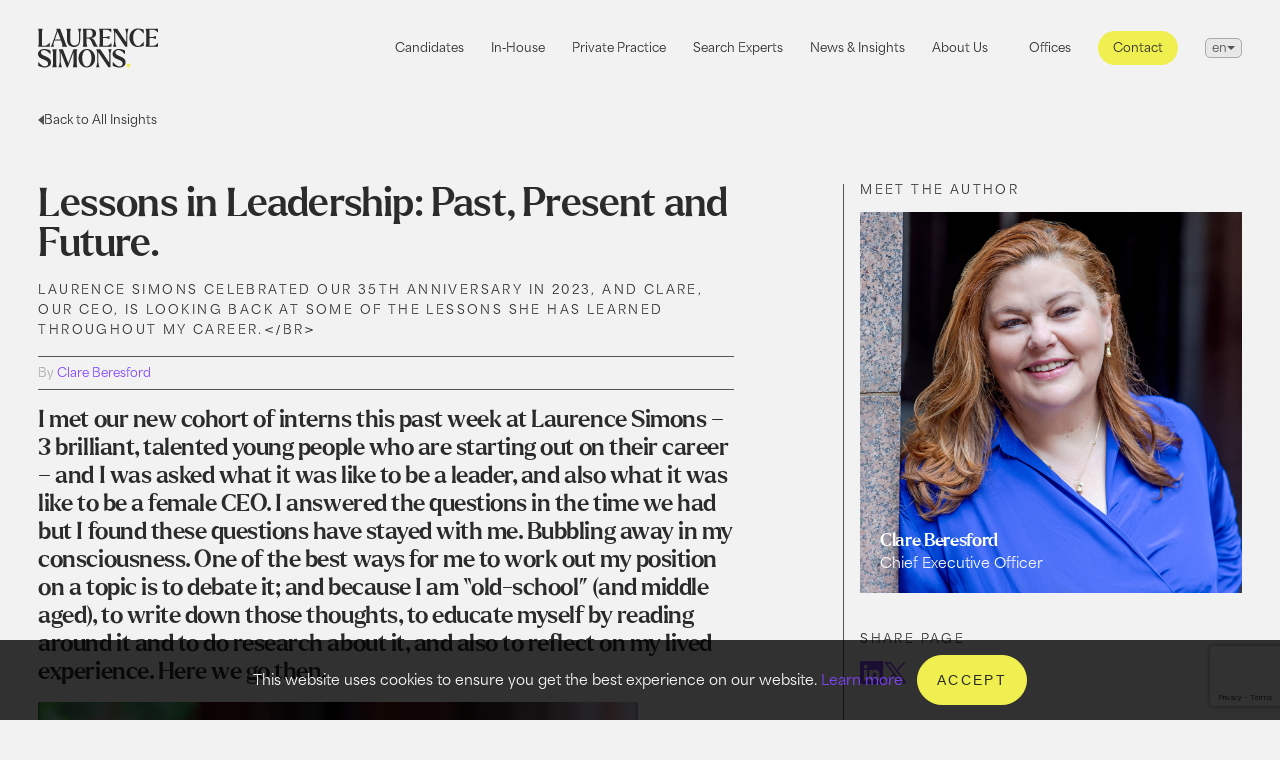

--- FILE ---
content_type: text/html; charset=utf-8
request_url: https://laurencesimons.com/news-insights/lessons-in-leadership-past-present-and-future/
body_size: 46106
content:


<!DOCTYPE html>
<html lang="en">
<head>
    <meta charset="UTF-8" />
    <meta name="viewport" content="width=device-width, initial-scale=1.0" />

    <link rel="apple-touch-icon" sizes="180x180" href="/icons/apple-touch-icon.png">
    <link rel="icon" type="image/png" sizes="32x32" href="/icons/favicon-32x32.png">
    <link rel="icon" type="image/png" sizes="16x16" href="/icons/favicon-16x16.png">
    <link rel="manifest" href="/icons/site.webmanifest">
    <link rel="mask-icon" color="#5bbad5" href="/icons/safari-pinned-tab.svg">
    <meta name="msapplication-TileColor" content="#da532c">
    <meta name="theme-color" content="#ffffff">

    <title>Lessons in Leadership: Past, Present and Future</title>
<meta name="description" content=" Laurence Simons celebrates our 35th anniversary in 2023, I am looking back at some of the lessons I have learned throughout my career."/>
<meta property="og:title" content="Lessons in Leadership: Past, Present and Future"/>
<meta name="og:url" content="https://laurencesimons.com/news-insights/lessons-in-leadership-past-present-and-future/"/>
<link rel="canonical" href="https://laurencesimons.com/news-insights/lessons-in-leadership-past-present-and-future/"/>

    <title>Laurence Simons</title>
    <link rel="stylesheet" href="/style.css?dt=20260116023551" />
</head>
<body class="article">
    <input type="hidden" id="GA-MeasurementId" value="G-Y8E3X2C92Y" />
    
    <!-- Cookie Consent Banner -->
<div class="cookie-consent-banner" id="cookieConsent">
    This website uses cookies to ensure you get the best experience on our website. <a href="/privacy-policy">Learn more</a>
    <button id="acceptCookies">Accept</button>
</div>

    <div id="content-wrapper">
        <div id="main-content">
                <header id="sitewide-header" class="flex align-center">
        <div class="container">
            <div class="row">
                <div class="col">
                    <div class="flex align-center">
                        <a class="logo-link" href="/">
                            <img src="/images/logo.svg" alt="Laurence Simons logo" />
                            <img src="/images/alt-logo.svg"
                                 alt="Laurence Simons logo"
                                 aria-hidden="true" />
                        </a>
                        <nav id="sitewide-navigation">
                                <ul>
                                        <li><a href="/candidates/">Candidates</a></li>
                                </ul>
                                <ul>
                                        <li><a href="/in-house-legal-compliance-search/">In-House</a></li>
                                </ul>
                                <ul>
                                        <li><a href="/private-practice-search/">Private Practice</a></li>
                                </ul>
                                <ul>
                                        <li><a href="/find-your-search-expert/">Search Experts</a></li>
                                </ul>
                                <ul>
                                        <li><a href="/news-insights/">News &amp; Insights</a></li>
                                </ul>
                                <ul>
                                        <li class="has-sub-menu">
                                            <a href="/about-us/">About Us</a>
                                            <ul>
                                                    <li><a href="/about-us/our-approach/">Our Approach</a></li>
                                                    <li><a href="/about-us/case-studies/">Case Studies</a></li>
                                                    <li><a href="/about-us/join-our-team/">Join Our Team</a></li>
                                            </ul>
                                        </li>
                                </ul>
                                <ul>
                                        <li><a href="/global-offices/">Offices</a></li>
                                </ul>
                        </nav>
                        <a class="nav-button" href="/contact-us">Contact</a>

                            <div id="language-switcher" class="switcher">
                                <button class="trigger">en</button>
                                <div class="options">
                                        <a class="option" href="/news-insights/lessons-in-leadership-past-present-and-future/">en</a>
                                </div>
                            </div>
                            <button id="nav-toggle" class="hidden-lg nav-trigger">
                                <img src="/icons/toggle.svg" alt="" />
                            </button>
                    </div>
                </div>
            </div>
        </div>
    </header>

            
<section class="article">
    <div class="container">
        <div class="row">
            <div class="col-12 col-xl-7">
                <a class="back-link" href="/news-insights/">Back to All Insights</a>

                    <header>

                            <h1>Lessons in Leadership: Past, Present and Future.</h1>

                            <p class="strapline">Laurence Simons celebrated our 35th anniversary in 2023, and Clare, our CEO, is looking back at some of the lessons she has learned throughout my career.&lt;/br&gt;</p>

                            <cite>By <a href="/find-your-search-expert/clare-beresford/">Clare  Beresford</a></cite>

                            <div class="content large">
                                <p>I met our new cohort of interns this past week at Laurence Simons – 3 brilliant, talented young people who are starting out on their career – and I was asked what it was like to be a leader, and also what it was like to be a female CEO. I answered the questions in the time we had but I found these questions have stayed with me. Bubbling away in my consciousness. One of the best ways for me to work out my position on a topic is to debate it; and because I am “old-school” (and middle aged), to write down those thoughts, to educate myself by reading around it and to do research about it, and also to reflect on my lived experience. Here we go then.</p>
                            </div>

                    </header>


        <figure class="article-image">
            <picture>
                <source srcset="https://laurencesimons.com/media/54ihd2ar/lessons-in-leadership-past-present-and-future-1.png?rmode=stretch&amp;ranchor=center&amp;width=800&amp;quality=100&amp;v=1da959e93d28630" media="(min-width: 1400px)">
                <source srcset="https://laurencesimons.com/media/54ihd2ar/lessons-in-leadership-past-present-and-future-1.png?rmode=stretch&amp;ranchor=center&amp;width=600&amp;quality=100&amp;v=1da959e93d28630" media="(min-width: 768px)">
                <img src="https://laurencesimons.com/media/54ihd2ar/lessons-in-leadership-past-present-and-future-1.png?rmode=stretch&amp;ranchor=center&amp;width=400&amp;quality=100&amp;v=1da959e93d28630" alt="Lessons in Leadership: Past, Present and Future.">
            </picture>
                <figcaption>
                    <span>
                        Lessons in Leadership: Past, Present and Future.
                    </span>
                </figcaption>
        </figure>

                    <article>
                        
<p dir="ltr">Leadership is an elusive concept. Try to find an agreed-upon definition, and you will instead see variations and academics arguing over which theory from the past is relevant enough to help inform the future. This much is true: when leading an organisation, one must have “eyes on the road” and at the same time “monitor the rear-view mirror”.<a rel="noopener" href="https://www.cambridgescholars.com/news/item/book-in-focus-leadership-for-the-future-lessons-from-the-past-current-approaches-and-future-insights" target="_blank"><span>[1]</span></a> As we at Laurence Simons celebrate our 35th anniversary in 2023, I am looking back at some of the lessons I have learned throughout my career, and during my time at the helm, too, and I will also take the opportunity to look ahead at what the next 35 years may hold for our team and those willing to serve as leaders in the future.</p>
<p dir="ltr">The world is changing at lightspeed, and leaders worldwide are grappling with the effects of this change. This year alone, organisations will be spending $1b investing in the future of work, including technologies such as AI, robotics, process automation and augmented and virtual reality (AR/VR).<a href="https://infotechlead.com/mobility/organizations-to-spend-1-bn-on-future-of-work-fow-idc-76587"><span>[2]</span></a> The onus is on leaders to help guide their teams into this brave new world. The tools you need are already out there; these are some principles I have picked up along the way, which you can use to carry your team into the future. However, before we look forward we need to monitor the rear-view mirror.</p>
<h4 dir="ltr">PAST (or, what to do to at the start of your career)</h4>
<p dir="ltr">During my student days I had many, many jobs. Retail, service industry, cleaning, clerical, childcare, and at each job I had supervisors, bosses, managers, but not necessarily always someone who was a leader. After my student days, and in my first paid full-time role, I worked in Brussels. It was here that I first benefitted from working in an organisation that understood what leadership was. It was, however, hierarchical.  Juniors were much less confident to question a senior, and there was a formality that is absent today in the USA, Northern and Western Europe. In my view, what you need when you are starting out in your career is a combination of solid advice, support and teaching, as well as someone who quite literally promotes you, in all senses of the word.  It was both of these in tandem that allowed me to have access to senior leaders who gave very directional leadership. In the 90s, the most important factors for good leadership were to be direct, decisive and intelligent. This is my lived experience of it, too.</p>
<p dir="ltr">I worked in an organisation that had formal programmes for both mentorship, and perhaps the more critical cousin, sponsorship.  There is a key difference between these: mentors advise you and sponsors advocate for you. I was fortunate in my first decade of my career to have both.  My sponsor was the CEO of a major international brand, a Swedish man who saw my potential long before I did.  He pushed me waaaaay out of my comfort zone: showed me how and when I had made a mistake (there were many) and gave me confidence when mine had long evaporated. This leadership is still vital today. Perhaps more so than ever for our young talent – leadership that inspires, guides and teaches.</p>
<p dir="ltr">For those who want to be leaders of the future – you need help – find yourself a mentor and then ask for sponsorship.</p>
<h4 dir="ltr">MENTORSHIP:</h4>
<ul>
<li aria-level="1">
<p dir="ltr">Mentorship is for everyone and benefits both parties; in fact, 87% of mentors and mentees reported feeling empowered and more confident as a result of their mentoring.<a rel="noopener" href="https://www.forbes.com/sites/forbesbusinesscouncil/2023/01/30/helping-future-business-leaders-find-mentors-accessibility-through-social-media/?sh=5e32366d6458" target="_blank" data-anchor="?sh=5e32366d6458">[3]</a></p>
</li>
<li aria-level="1">
<p dir="ltr">Mentors report lower levels of worry and more meaningfulness in their work.<a rel="noopener" href="https://www.forbes.com/sites/forbesbusinesscouncil/2023/01/30/helping-future-business-leaders-find-mentors-accessibility-through-social-media/?sh=5e32366d6458" target="_blank" data-anchor="?sh=5e32366d6458">[4]</a></p>
</li>
<li aria-level="1">
<p dir="ltr">Engaging in mentorship is incredibly beneficial, but you may also need some support outside of your organisation. Enlisting the help of a mentor who can give you their candid, unfiltered ideas and solutions can make all the difference.<a rel="noopener" href="https://hbr.org/2023/02/when-youre-doubting-your-leadership-and-others-are-too" target="_blank">[5]</a> </p>
</li>
</ul>
<h4 dir="ltr">SPONSORSHIP:</h4>
<p dir="ltr">According to research from Stanford University and the Centre for Talent Innovation, the vast majority of women (85%) and multicultural professionals (81%) need navigational support to advance in their careers but receive it less often than Caucasian men. However, a 2010 Catalyst study revealed that more women than men have been assigned mentors, yet 15% more men won promotions. Why? The findings indicate that having more mentorship did not lead to advancement, but having a senior mentor in a position to provide sponsorship did.</p>
<p dir="ltr"> </p>
<figure><img src="/media/hlupaftm/lessons-in-leadership-past-present-and-future-1-1.png?rmode=max&amp;width=600" alt="Lessons in Leadership: Past, Present and Future" width="600" height="567" data-caption="Lessons in Leadership: Past, Present and Future">
<figcaption>Lessons in Leadership: Past, Present and Future</figcaption>
</figure>
<p dir="ltr">One of the most interesting parts of my career to date was leading the Management Buy-Out (MBO) of Laurence Simons (LS) in 2017/2018, taking the business out of private equity ownership. It tested my leadership in so many ways; it was my first (and only!) MBO. It was complex, took longer and had unexpected challenges in ways I couldn’t anticipate. One of my strengths as a leader is to ask for help, to find an expert in a field and to surround myself with people who are smarter, faster, better than I am at many, many things. Sometimes that can be hard for my ego – still a work in progress to recognise when my ego steps in -  but it has always allowed me to reach an outcome more quickly and often with less stress. I spoke to a brilliant lawyer at a magic circle law firm who (very kindly) suggested that my MBO was de-minimis for them and then opened up her network to me. Within days I had effectively created my MBO advisory board (fixed fee, too!), which made the experience easier. A further test of leadership here was to hand over the reins of LS to business unit heads – some of whom had very little senior management experience – and to trust them to get on with it.  They did. Brilliantly. If you delegate, and trust that people will rise the challenge, more often than not they do. On a related note, understandably, there were a few team members that didn’t want to wait it out and during this uncertain time left the business. I had to be okay with that regardless of how personally disappointed I was by their choice. Again, another leadership lesson: you can lead a horse to water… However, because I had clearly outlined the possibilities of what we could achieve post MBO, being in charge of our own destiny, the core of the team remained (and all were given equity in the company which bought Laurence Simons’ group of companies as a thank you).  On day one post MBO, I said we were a 30-year-old start up and so our next chapter began.</p>
<h4 dir="ltr">NOW (or what a global pandemic, Brexit and Geo Politics has taught us)</h4>
<p dir="ltr">Tomes have been written on what good leadership looks like, today. I am not an expert, nor would I claim to be. What I do know though is there was never a normal – the business world shifts and changes constantly. There was never a “one size fits all” approach to leadership because it is dependent upon the culture of both the organisation and country; the industry sector and established ways of working within that sector. We live in a world that is always “on” and the global pandemic blurred the line between work and home lives. (Remember in those early days of working from home before we had worked out either how to have a corporate backdrop and/or to blur screens, how you could literally look around someone’s home, whether a client, colleague or candidate?).</p>
<p dir="ltr">What we currently know is an agility to get across issues and to understand them quickly, and decide a course of action is critical. Having or finding the right person to lead and run a function or business is essential. Those business (or countries) that had this type of leadership during the pandemic, came out of it more robust, and in some cases more profitable. What is not spoken of is the impact of this skill and the toil it can take on leaders’ wellbeing, nor the relentlessness of a 24/7 world. One of the blurring of lines that leaders must continue to recognise is how their impact is also always “on”.  According to CEO World, 2023 leaders “influence doesn’t end at the “lobby”, whether physical or the act of signing off”.<a rel="noopener" href="https://ceoworld.biz/2023/02/06/post-pandemic-leadership-new-challenges-for-positive-influence-leaders/" target="_blank">[6]</a></p>
<p dir="ltr">If we specifically look at our world at LS the great resignation continues in the legal sector. In our recent discussing the personality traits of General Counsel, we highlighted some of the sobering statistics on mental health and stress in the legal sector; 63% of legal professionals reported suffering from stress on a daily basis.<a rel="noopener" href="https://laurencesimons.com/wp-content/uploads/2022/11/LS-GC-DNA-White-Paper.pdf" target="_blank">[7]</a> </p>
<p dir="ltr">Statistics tell us that 70% of corporate lawyers and 58% of law firm lawyers say they are likely to leave their current position in the next year.<a rel="noopener" href="https://www.wolterskluwer.com/en/expert-insights/top-5-legal-trends-2022" target="_blank">[8]</a> This means that the war on talent is likely to continue to be real, and so companies need to do all they can to keep the talent that they have. What will ensure that a valued employee stays or leaves a company is what that company culture - and leadership team - looks like. Do they have “psychological safety?”</p>
<p dir="ltr">Safety is whether or not your team feel they can speak up, ask for help, or offer an idea.<a rel="noopener" href="https://blog.dropbox.com/topics/work-culture/amy-edmondson-on-the-power-of-psychological-safety-in-distribute" target="_blank">[9]</a> It is easier said than done in organisations where leadership may, for good reason, such as compliance or regulation, have to have more rigour and structure in business units. However, one of the key themes of what we have seen in a post-pandemic business world is how companies can pivot quickly and effectively. Human beings are capable of greatness and as such your team needs to know that they can be innovative, take risks and think outside of the box without fear for their job.<a rel="noopener" href="https://www.forbes.com/sites/forbesbusinesscouncil/2023/01/26/ten-strategies-to-ramp-up-your-leadership-in-2023/?sh=68eb5e4f555f" target="_blank" data-anchor="?sh=68eb5e4f555f">[10]</a></p>
<h4 dir="ltr">RETAINING CONFIDENCE IN THE FACE OF UNCERTAINTY ( or,  what does leadership look like in the world of machine learning and AI)</h4>
<p dir="ltr">In an era characterised by rapid change and unpredictability, the ability to retain confidence in the face of uncertainty will be a crucial attribute for leaders of the future. As technological advancements continue to reshape industries, societal values evolve, and global challenges emerge, leaders must navigate through complex landscapes while inspiring confidence in their teams. This article explores key strategies that future leaders can employ to retain stability, learn from mistakes, and foster strong connections with their teams. </p>
<p dir="ltr">Retaining stability in every circumstance is paramount for leaders aiming to inspire confidence in their teams. Uncertainty can create anxiety and doubt, leading to decreased morale and productivity. Therefore, it is essential for leaders to exhibit unwavering stability, even in turbulent times. According to Forbes (2023), this stability is not synonymous with inflexibility, but rather an ability to remain composed, adaptable, and optimistic amidst ambiguity. Leaders should communicate a sense of calm and provide a clear vision, outlining a path forward, even when facing unforeseen challenges. </p>
<p dir="ltr">No leader is perfect; everyone makes mistakes. The key is not to dwell on these mistakes but to learn from them and move forward. Harvard Business Review (HBR, 2023) emphasises the importance of pausing, examining mistakes, and then focusing on brainstorming solutions. Leaders of the future should cultivate a growth mindset that allows them to view mistakes as opportunities for growth and development. By acknowledging and taking responsibility for their errors, leaders create a culture of accountability and continuous improvement within their organisations. </p>
<p dir="ltr">Furthermore, retaining and strengthening connections with the team, especially direct reports, will enable leaders to gain valuable insights into the dynamics at play within their workplace. In an increasingly interconnected world, leaders must foster open lines of communication and actively listen to their team members. By creating a supportive and inclusive environment, leaders can empower their employees to share their ideas, concerns, and perspectives. Harvard Business Review (HBR, 2023) suggests that maintaining regular one-on-one meetings with direct reports can provide leaders with valuable feedback and allow them to address any issues promptly. Building strong relationships based on trust and mutual respect will not only enhance teamwork but also foster a sense of belonging and loyalty among employees.</p>
<p dir="ltr">In the future, leaders must also be proactive in addressing the impact of technological advancements and digital transformation on their organizations. Embracing technological innovations and providing opportunities for upskilling and reskilling will be crucial to retaining confidence within the workforce. By demonstrating a commitment to adaptability and lifelong learning, leaders can inspire their teams to embrace change rather than fear it. Additionally, future leaders should foster a culture of innovation and experimentation, encouraging employees to explore new ideas and approaches. This will help organisations stay ahead of the curve and adapt to the ever-evolving business landscape.</p>
<p dir="ltr">Another vital aspect of leadership in the future will be the ability to navigate diversity and inclusion. Leaders must recognise and value the unique perspectives and backgrounds of their team members, fostering an environment that encourages diversity of thought. By promoting inclusivity and equity, leaders can harness the collective intelligence of their teams and drive innovation. Retaining confidence in the face of uncertainty requires leaders to embrace diversity as a strength, enabling them to make informed decisions and develop creative solutions.</p>
<p dir="ltr">In conclusion, leadership in the future will require retaining confidence in the face of uncertainty. Leaders must embody stability, learning from mistakes and moving forward with resilience. Strengthening connections with the team will provide valuable insights and foster a sense of belonging. Embracing technological advancements and diversity will be essential in navigating the complexities of the future. By adopting these strategies, leaders can inspire confidence, promote growth, and lead their organisations to success in an ever-changing world.</p>
<p dir="ltr">The last 7 paragraphs were not written by me. I took some of the research we had done and asked ChatGPT to come up with 750 words about the future of leadership; this is the first response. My version of what leaders need to show in the future is very simple – they need to show their humanity.  More than ever, it is vital that we are courageous and vulnerable; trusting and empowering; authentic and real.  In short, we continue to connect with our colleagues and customers – for us at LS that is both candidates and clients – with our hearts, minds and spirit.</p>
<p> </p>
                    </article>

            </div>

                <div class="col-12 offset-xl-1 col-xl-4">
                    <aside>
                        <h3>Meet the author</h3>
                        <a class="expert-card" href="/find-your-search-expert/clare-beresford/">
                            
        <figure class="expert-card">
            <picture>
                <source srcset="https://laurencesimons.com/media/5j5lhgty/1000pxls_06_22_066.jpg?width=800&amp;height=800&amp;v=1da89e0d3c28070" media="(min-width: 1400px)">
                <source srcset="https://laurencesimons.com/media/5j5lhgty/1000pxls_06_22_066.jpg?width=600&amp;height=600&amp;v=1da89e0d3c28070" media="(min-width: 768px)">
                <img src="https://laurencesimons.com/media/5j5lhgty/1000pxls_06_22_066.jpg?width=400&amp;height=400&amp;v=1da89e0d3c28070" alt="Clare  Beresford">
            </picture>
                <figcaption>
                    <span>
                        <h3>Clare  Beresford</h3><span>Chief Executive Officer </span>
                    </span>
                </figcaption>
        </figure>

                        </a>
                        <h3>Share page</h3>
                        <div class="share">
                            <a class="linkedin" target="_blank" href="https://www.linkedin.com/sharing/share-offsite/?url=https%3a%2f%2flaurencesimons.com%2fnews-insights%2flessons-in-leadership-past-present-and-future%2f"></a>
                            <a class="twitter" target="_blank" href="https://twitter.com/intent/tweet?url=https%3a%2f%2flaurencesimons.com%2fnews-insights%2flessons-in-leadership-past-present-and-future%2f&amp;text=Lessons&#x2B;in&#x2B;Leadership%3a&#x2B;Past%2c&#x2B;Present&#x2B;and&#x2B;Future"></a>
                        </div>
                    </aside>
                </div>

        </div>
    </div>
</section>


        </div>
            <button id="subscribe-trigger">
        <div class="container">
            <div class="row">
                <div class="col-10 col-md-6">
                    <h2>Do you want insights, events and opinions straight to your inbox?</h2>
                </div>
                <div class="col-12 col-md-6">
                    <div class="button-container">
                        <span class="pseudo-button">
                            <span>Subscribe Today</span>
                            <img src="/icons/envelope.svg" alt="" />
                            <img src="/icons/close.svg" alt="" />
                        </span>
                    </div>
                </div>
            </div>
        </div>
    </button>
    <section id="subscribe">
        <div class="container">
            <div class="row">
                <div class="col-12">
<form action="/news-insights/lessons-in-leadership-past-present-and-future/" class="alt-form ajax-form" enctype="multipart/form-data" id="form2fa92ed32d704330b6c330865baca731" method="post">                        <div class="form-group text">
                            <input class="form-input" placeholder="First name" required type="text" data-val="true" data-val-required="Please enter your first name" id="FormViewModel_FirstName" name="FormViewModel.FirstName" value="" />
                            <label class="form-label" for="FormViewModel_FirstName">First name <span class="required">*</span></label>
                        </div>
                        <div class="form-group text">
                            <input class="form-input" placeholder="Last name" required type="text" data-val="true" data-val-required="Please enter your last name" id="FormViewModel_LastName" name="FormViewModel.LastName" value="" />
                            <label class="form-label" for="FormViewModel_LastName">Last name <span class="required">*</span></label>
                        </div>
                        <div class="form-group text">
                            <input class="form-input" placeholder="Email address" required type="text" data-val="true" data-val-required="Please enter your email address" id="FormViewModel_EmailAddress" name="FormViewModel.EmailAddress" value="" />
                            <label class="form-label" for="FormViewModel_EmailAddress">Email address <span class="required">*</span></label>
                        </div>
                        <div class="form-button">
                            <input type="hidden" data-val="true" data-val-required="The NewsletterRecaptchaResponse field is required." id="FormViewModel_NewsletterRecaptchaResponse" name="FormViewModel.NewsletterRecaptchaResponse" value="">
                            <button class="primary-button transparent alt" type="submit">Subscribe</button>
                        </div>
<input name="__RequestVerificationToken" type="hidden" value="CfDJ8IjqMEBkKXZIhxl5yo_tO6Rzm0oKrCUm2mFNC0pyd-S6juxqsTuyP37sCmQVNhliLj9bUKtgQqcvP8ZgWtjQRfTJYI-Ha48TvUpJoP_ZFVlTCpsGRTtZHGE2WPiFPpyxOjBD6Q6V8sD1fQmnGW8GqF0" /><input name="ufprt" type="hidden" value="CfDJ8IjqMEBkKXZIhxl5yo_tO6RUMGRXJspnMKxwXkLNh1PUHCkOhId7HhNIgoJyo0BXvidoF_jfXb5A9zymv1c1-nlShK_WutPLSfH0jEAvZFOQhLCymp9J9XTny6kw8kB8nGjd0w5k9SgpRBwEEEsOnsY" /></form>                    <script src="https://www.google.com/recaptcha/api.js?render=6LdYlLYpAAAAAJ12lv-t35eKUXHT0THWBs8O3SVJ"></script>
                    <script>
                        grecaptcha.ready(function () {
                            grecaptcha.execute('6LdYlLYpAAAAAJ12lv-t35eKUXHT0THWBs8O3SVJ', { action: 'submit' }).then(function (token) {
                                document.getElementById('FormViewModel_NewsletterRecaptchaResponse').value = token;
                            });
                        });
                    </script>
                </div>
            </div>
        </div>
    </section>

            <footer id="sitewide-footer">
        <div class="container">
            <div class="row">
                <div class="col-8 col-md-6 col-xl-2">
                    <a class="logo-link" href="/">
                        <img src="/images/alt-logo.svg" alt="Laurence Simons logo" />
                    </a>
                </div>
                <div class="col-4 col-md-6 col-xl-2 order-xl-2">
                    <div class="button-container">
                        <a class="nav-button" href="#">Contact</a>
                    </div>
                    <ul class="social-links">
                        <li>
                            <a target="_blank" href="https://www.linkedin.com/company/laurence-simons/">
                                <svg width="19"
                                     height="19"
                                     viewBox="0 0 19 19"
                                     fill="none"
                                     xmlns="http://www.w3.org/2000/svg">
                                    <g clip-path="url(#clip0_19_14421)">
                                        <path d="M17.087 0H1.58679C0.740179 0 0 0.609556 0 1.44649V16.9805C0 17.8223 0.740179 18.5721 1.58679 18.5721H17.0822C17.9336 18.5721 18.5722 17.8174 18.5722 16.9805V1.44649C18.577 0.609556 17.9336 0 17.087 0ZM5.75694 15.4808H3.09617V7.20824H5.75694V15.4808ZM4.51848 5.95043H4.49912C3.64768 5.95043 3.09617 5.31668 3.09617 4.52329C3.09617 3.71539 3.66219 3.09616 4.53299 3.09616C5.40379 3.09616 5.93594 3.71055 5.95529 4.52329C5.95529 5.31668 5.40379 5.95043 4.51848 5.95043ZM15.4809 15.4808H12.8201V10.9575C12.8201 9.87384 12.4331 9.13366 11.4703 9.13366C10.735 9.13366 10.2996 9.63195 10.1061 10.1157C10.0335 10.2899 10.0142 10.5269 10.0142 10.7688V15.4808H7.35341V7.20824H10.0142V8.35962C10.4012 7.80812 11.0059 7.01473 12.4137 7.01473C14.1601 7.01473 15.4809 8.16611 15.4809 10.6479L15.4809 15.4808Z"
                                              fill="white" />
                                    </g>
                                    <defs>
                                        <clipPath id="clip0_19_14421">
                                            <rect width="18.5722" height="18.5721" fill="white" />
                                        </clipPath>
                                    </defs>
                                </svg>
                            </a>
                        </li>
                        <li>
                            <a target="_blank" href="https://twitter.com/LaurenceSimons">
                                <svg width="21"
                                     height="19"
                                     viewBox="0 0 21 19"
                                     fill="none"
                                     xmlns="http://www.w3.org/2000/svg">
                                    <path d="M2.86001 1.27561H5.56724L17.5222 17.2602H14.815L2.86001 1.27561ZM17.423 0L11.2189 6.70234L6.20624 0H0.313322L7.9595 10.2236L0.265137 18.5358H1.99691L8.73335 11.2584L14.1761 18.5358H20.0692L11.9928 7.73713L19.1547 0H17.423Z"
                                          fill="white" />
                                </svg>
                            </a>
                        </li>
                        <li>
                            <a target="_blank" href="https://www.instagram.com/laurencesimons_search/">
                                <svg width="21"
                                     height="21"
                                     viewBox="0 0 21 21"
                                     fill="none"
                                     xmlns="http://www.w3.org/2000/svg">
                                    <path d="M10.9173 4.91255C8.0555 4.91255 5.74715 7.22089 5.74715 10.0827C5.74715 12.9445 8.0555 15.2529 10.9173 15.2529C13.7791 15.2529 16.0875 12.9445 16.0875 10.0827C16.0875 7.22089 13.7791 4.91255 10.9173 4.91255ZM10.9173 13.444C9.06794 13.444 7.55604 11.9366 7.55604 10.0827C7.55604 8.22882 9.06344 6.72142 10.9173 6.72142C12.7712 6.72142 14.2786 8.22882 14.2786 10.0827C14.2786 11.9366 12.7667 13.444 10.9173 13.444ZM17.5049 4.70106C17.5049 5.37152 16.9649 5.90698 16.299 5.90698C15.6285 5.90698 15.0931 5.36702 15.0931 4.70106C15.0931 4.0351 15.633 3.49514 16.299 3.49514C16.9649 3.49514 17.5049 4.0351 17.5049 4.70106ZM20.9292 5.92498C20.8527 4.30959 20.4837 2.87868 19.3003 1.69976C18.1214 0.52084 16.6905 0.151865 15.0751 0.0708704C13.4102 -0.0236235 8.41998 -0.0236235 6.75508 0.0708704C5.14418 0.147365 3.71327 0.51634 2.52985 1.69526C1.34642 2.87418 0.981944 4.30509 0.900949 5.92048C0.806455 7.58537 0.806455 12.5755 0.900949 14.2404C0.977444 15.8558 1.34642 17.2867 2.52985 18.4656C3.71327 19.6446 5.13969 20.0135 6.75508 20.0945C8.41998 20.189 13.4102 20.189 15.0751 20.0945C16.6905 20.018 18.1214 19.6491 19.3003 18.4656C20.4792 17.2867 20.8482 15.8558 20.9292 14.2404C21.0237 12.5755 21.0237 7.58987 20.9292 5.92498ZM18.7783 16.0268C18.4274 16.9087 17.7479 17.5882 16.8615 17.9437C15.534 18.4701 12.3842 18.3486 10.9173 18.3486C9.45042 18.3486 6.29611 18.4656 4.9732 17.9437C4.09125 17.5927 3.41179 16.9132 3.05631 16.0268C2.52985 14.6994 2.65134 11.5496 2.65134 10.0827C2.65134 8.6158 2.53435 5.46151 3.05631 4.1386C3.40729 3.25666 4.08675 2.5772 4.9732 2.22173C6.30061 1.69526 9.45042 1.81675 10.9173 1.81675C12.3842 1.81675 15.5385 1.69976 16.8615 2.22173C17.7434 2.5727 18.4229 3.25216 18.7783 4.1386C19.3048 5.46601 19.1833 8.6158 19.1833 10.0827C19.1833 11.5496 19.3048 14.7039 18.7783 16.0268Z"
                                          fill="white" />
                                </svg>
                            </a>
                        </li>
                    </ul>
                </div>
                <div class="col-xs-12 col-xl-8">
                    <div class="footer-container">
                        <ul>
                                <li>
                                    <a href="/in-house-legal-compliance-search/">In-House</a>
                                </li>
                                <li>
                                    <a href="/private-practice-search/">Private Practice</a>
                                </li>
                                <li>
                                    <a href="/find-your-search-expert/">Search Experts</a>
                                </li>
                                <li>
                                    <a href="/global-offices/">Offices</a>
                                </li>
                        </ul>
                        <ul>
                                <li>
                                    <a href="/about-us/">About Us</a>
                                </li>
                                <li>
                                    <a href="/about-us/our-approach/">Our Approach</a>
                                </li>
                                <li>
                                    <a href="/news-insights/">News &amp; Insights</a>
                                </li>
                        </ul>
                        <div>
                            <address>
                                Head Office (London)</br>35 Charles Square,</br>London,</br>United Kingdom,</br>N1 6HT.
                            </address>
                            <span>&#x2B;44 (0) 2076 458 500</span>
                            <span>london@laurencesimons.com</span>
                        </div>
                    </div>
                </div>
            </div>
        </div>
        <div class="container">
            <div class="row">
                <div class="col-12">
                    <div class="bottom-footer-container">
                        <div class="row">
                            <div class="col-12 col-xl-4 order-xl-2">
                                <div class="footer-links">
                                    <a href="/privacy-policy/">Privacy Policy</a>
                                </div>
                            </div>
                            <div class="col-12 col-md-6 col-xl-4 order-xl-1">
                                <p class="copy">
                                    All content copyrighted &copy; Laurence Simons 2024
                                </p>
                            </div>
                            <div class="col-12 col-md-6 col-xl-4 order-xl-3">
                                <p class="credit">
                                    Created by
                                    <a target="_blank" href="https://www.auroraagency.uk/">Aurora</a>
                                </p>
                            </div>
                        </div>
                    </div>
                </div>
            </div>
        </div>
    </footer>

    </div>
        <nav id="mobile-navigation" aria-hidden="true">
        <button id="nav-close" class="nav-trigger">
            <img src="/icons/close-border.svg" alt="" />
        </button>
        <div class="navigation-container">

            <ul>
                        <li><a href="/candidates/">Candidates</a></li>
                        <li><a href="/in-house-legal-compliance-search/">In-House</a></li>
                        <li><a href="/private-practice-search/">Private Practice</a></li>
                        <li><a href="/find-your-search-expert/">Search Experts</a></li>
                        <li><a href="/news-insights/">News &amp; Insights</a></li>
                        <li class="has-sub-menu">
                            <a href="/about-us/">About Us</a>
                            <ul>
                                    <li><a href="/about-us/our-approach/">Our Approach</a></li>
                                    <li><a href="/about-us/case-studies/">Case Studies</a></li>
                                    <li><a href="/about-us/join-our-team/">Join Our Team</a></li>
                            </ul>
                        </li>
                        <li><a href="/global-offices/">Offices</a></li>
                <li class="contact-link"><a href="/contact-us">Contact</a></li>
            </ul>

        </div>
        <aside>
            <ul class="social-links">
                <li>
                    <a target="_blank" href="#">
                        <svg width="19"
                             height="19"
                             viewBox="0 0 19 19"
                             fill="none"
                             xmlns="http://www.w3.org/2000/svg">
                            <g clip-path="url(#clip0_19_14421)">
                                <path d="M17.087 0H1.58679C0.740179 0 0 0.609556 0 1.44649V16.9805C0 17.8223 0.740179 18.5721 1.58679 18.5721H17.0822C17.9336 18.5721 18.5722 17.8174 18.5722 16.9805V1.44649C18.577 0.609556 17.9336 0 17.087 0ZM5.75694 15.4808H3.09617V7.20824H5.75694V15.4808ZM4.51848 5.95043H4.49912C3.64768 5.95043 3.09617 5.31668 3.09617 4.52329C3.09617 3.71539 3.66219 3.09616 4.53299 3.09616C5.40379 3.09616 5.93594 3.71055 5.95529 4.52329C5.95529 5.31668 5.40379 5.95043 4.51848 5.95043ZM15.4809 15.4808H12.8201V10.9575C12.8201 9.87384 12.4331 9.13366 11.4703 9.13366C10.735 9.13366 10.2996 9.63195 10.1061 10.1157C10.0335 10.2899 10.0142 10.5269 10.0142 10.7688V15.4808H7.35341V7.20824H10.0142V8.35962C10.4012 7.80812 11.0059 7.01473 12.4137 7.01473C14.1601 7.01473 15.4809 8.16611 15.4809 10.6479L15.4809 15.4808Z"
                                      fill="white" />
                            </g>
                            <defs>
                                <clipPath id="clip0_19_14421">
                                    <rect width="18.5722" height="18.5721" fill="white" />
                                </clipPath>
                            </defs>
                        </svg>
                    </a>
                </li>
                <li>
                    <a target="_blank" href="#">
                        <svg width="21"
                             height="19"
                             viewBox="0 0 21 19"
                             fill="none"
                             xmlns="http://www.w3.org/2000/svg">
                            <path d="M2.86001 1.27561H5.56724L17.5222 17.2602H14.815L2.86001 1.27561ZM17.423 0L11.2189 6.70234L6.20624 0H0.313322L7.9595 10.2236L0.265137 18.5358H1.99691L8.73335 11.2584L14.1761 18.5358H20.0692L11.9928 7.73713L19.1547 0H17.423Z"
                                  fill="white" />
                        </svg>
                    </a>
                </li>
                <li>
                    <a target="_blank" href="#">
                        <svg width="21"
                             height="21"
                             viewBox="0 0 21 21"
                             fill="none"
                             xmlns="http://www.w3.org/2000/svg">
                            <path d="M10.9173 4.91255C8.0555 4.91255 5.74715 7.22089 5.74715 10.0827C5.74715 12.9445 8.0555 15.2529 10.9173 15.2529C13.7791 15.2529 16.0875 12.9445 16.0875 10.0827C16.0875 7.22089 13.7791 4.91255 10.9173 4.91255ZM10.9173 13.444C9.06794 13.444 7.55604 11.9366 7.55604 10.0827C7.55604 8.22882 9.06344 6.72142 10.9173 6.72142C12.7712 6.72142 14.2786 8.22882 14.2786 10.0827C14.2786 11.9366 12.7667 13.444 10.9173 13.444ZM17.5049 4.70106C17.5049 5.37152 16.9649 5.90698 16.299 5.90698C15.6285 5.90698 15.0931 5.36702 15.0931 4.70106C15.0931 4.0351 15.633 3.49514 16.299 3.49514C16.9649 3.49514 17.5049 4.0351 17.5049 4.70106ZM20.9292 5.92498C20.8527 4.30959 20.4837 2.87868 19.3003 1.69976C18.1214 0.52084 16.6905 0.151865 15.0751 0.0708704C13.4102 -0.0236235 8.41998 -0.0236235 6.75508 0.0708704C5.14418 0.147365 3.71327 0.51634 2.52985 1.69526C1.34642 2.87418 0.981944 4.30509 0.900949 5.92048C0.806455 7.58537 0.806455 12.5755 0.900949 14.2404C0.977444 15.8558 1.34642 17.2867 2.52985 18.4656C3.71327 19.6446 5.13969 20.0135 6.75508 20.0945C8.41998 20.189 13.4102 20.189 15.0751 20.0945C16.6905 20.018 18.1214 19.6491 19.3003 18.4656C20.4792 17.2867 20.8482 15.8558 20.9292 14.2404C21.0237 12.5755 21.0237 7.58987 20.9292 5.92498ZM18.7783 16.0268C18.4274 16.9087 17.7479 17.5882 16.8615 17.9437C15.534 18.4701 12.3842 18.3486 10.9173 18.3486C9.45042 18.3486 6.29611 18.4656 4.9732 17.9437C4.09125 17.5927 3.41179 16.9132 3.05631 16.0268C2.52985 14.6994 2.65134 11.5496 2.65134 10.0827C2.65134 8.6158 2.53435 5.46151 3.05631 4.1386C3.40729 3.25666 4.08675 2.5772 4.9732 2.22173C6.30061 1.69526 9.45042 1.81675 10.9173 1.81675C12.3842 1.81675 15.5385 1.69976 16.8615 2.22173C17.7434 2.5727 18.4229 3.25216 18.7783 4.1386C19.3048 5.46601 19.1833 8.6158 19.1833 10.0827C19.1833 11.5496 19.3048 14.7039 18.7783 16.0268Z"
                                  fill="white" />
                        </svg>
                    </a>
                </li>
            </ul>


                <div id="language-switcher" class="switcher">
                    <button class="trigger">en</button>
                    <div class="options">
                            <a class="option" href="/news-insights/lessons-in-leadership-past-present-and-future/">EN</a>
                    </div>
                </div>
                <button id="nav-toggle" class="hidden-lg nav-trigger">
                    <img src="/icons/toggle.svg" alt="" />
                </button>
        </aside>
    </nav>

    <script src="/js/swiper-bundle.min.js"></script>
    <script src="/js/main.js?dt=20260116023551"></script>
    <script src="https://player.vimeo.com/api/player.js"></script>
</body>
</html>


--- FILE ---
content_type: text/html; charset=utf-8
request_url: https://www.google.com/recaptcha/api2/anchor?ar=1&k=6LdYlLYpAAAAAJ12lv-t35eKUXHT0THWBs8O3SVJ&co=aHR0cHM6Ly9sYXVyZW5jZXNpbW9ucy5jb206NDQz&hl=en&v=9TiwnJFHeuIw_s0wSd3fiKfN&size=invisible&anchor-ms=20000&execute-ms=30000&cb=qy6s69v5z8ev
body_size: 48787
content:
<!DOCTYPE HTML><html dir="ltr" lang="en"><head><meta http-equiv="Content-Type" content="text/html; charset=UTF-8">
<meta http-equiv="X-UA-Compatible" content="IE=edge">
<title>reCAPTCHA</title>
<style type="text/css">
/* cyrillic-ext */
@font-face {
  font-family: 'Roboto';
  font-style: normal;
  font-weight: 400;
  font-stretch: 100%;
  src: url(//fonts.gstatic.com/s/roboto/v48/KFO7CnqEu92Fr1ME7kSn66aGLdTylUAMa3GUBHMdazTgWw.woff2) format('woff2');
  unicode-range: U+0460-052F, U+1C80-1C8A, U+20B4, U+2DE0-2DFF, U+A640-A69F, U+FE2E-FE2F;
}
/* cyrillic */
@font-face {
  font-family: 'Roboto';
  font-style: normal;
  font-weight: 400;
  font-stretch: 100%;
  src: url(//fonts.gstatic.com/s/roboto/v48/KFO7CnqEu92Fr1ME7kSn66aGLdTylUAMa3iUBHMdazTgWw.woff2) format('woff2');
  unicode-range: U+0301, U+0400-045F, U+0490-0491, U+04B0-04B1, U+2116;
}
/* greek-ext */
@font-face {
  font-family: 'Roboto';
  font-style: normal;
  font-weight: 400;
  font-stretch: 100%;
  src: url(//fonts.gstatic.com/s/roboto/v48/KFO7CnqEu92Fr1ME7kSn66aGLdTylUAMa3CUBHMdazTgWw.woff2) format('woff2');
  unicode-range: U+1F00-1FFF;
}
/* greek */
@font-face {
  font-family: 'Roboto';
  font-style: normal;
  font-weight: 400;
  font-stretch: 100%;
  src: url(//fonts.gstatic.com/s/roboto/v48/KFO7CnqEu92Fr1ME7kSn66aGLdTylUAMa3-UBHMdazTgWw.woff2) format('woff2');
  unicode-range: U+0370-0377, U+037A-037F, U+0384-038A, U+038C, U+038E-03A1, U+03A3-03FF;
}
/* math */
@font-face {
  font-family: 'Roboto';
  font-style: normal;
  font-weight: 400;
  font-stretch: 100%;
  src: url(//fonts.gstatic.com/s/roboto/v48/KFO7CnqEu92Fr1ME7kSn66aGLdTylUAMawCUBHMdazTgWw.woff2) format('woff2');
  unicode-range: U+0302-0303, U+0305, U+0307-0308, U+0310, U+0312, U+0315, U+031A, U+0326-0327, U+032C, U+032F-0330, U+0332-0333, U+0338, U+033A, U+0346, U+034D, U+0391-03A1, U+03A3-03A9, U+03B1-03C9, U+03D1, U+03D5-03D6, U+03F0-03F1, U+03F4-03F5, U+2016-2017, U+2034-2038, U+203C, U+2040, U+2043, U+2047, U+2050, U+2057, U+205F, U+2070-2071, U+2074-208E, U+2090-209C, U+20D0-20DC, U+20E1, U+20E5-20EF, U+2100-2112, U+2114-2115, U+2117-2121, U+2123-214F, U+2190, U+2192, U+2194-21AE, U+21B0-21E5, U+21F1-21F2, U+21F4-2211, U+2213-2214, U+2216-22FF, U+2308-230B, U+2310, U+2319, U+231C-2321, U+2336-237A, U+237C, U+2395, U+239B-23B7, U+23D0, U+23DC-23E1, U+2474-2475, U+25AF, U+25B3, U+25B7, U+25BD, U+25C1, U+25CA, U+25CC, U+25FB, U+266D-266F, U+27C0-27FF, U+2900-2AFF, U+2B0E-2B11, U+2B30-2B4C, U+2BFE, U+3030, U+FF5B, U+FF5D, U+1D400-1D7FF, U+1EE00-1EEFF;
}
/* symbols */
@font-face {
  font-family: 'Roboto';
  font-style: normal;
  font-weight: 400;
  font-stretch: 100%;
  src: url(//fonts.gstatic.com/s/roboto/v48/KFO7CnqEu92Fr1ME7kSn66aGLdTylUAMaxKUBHMdazTgWw.woff2) format('woff2');
  unicode-range: U+0001-000C, U+000E-001F, U+007F-009F, U+20DD-20E0, U+20E2-20E4, U+2150-218F, U+2190, U+2192, U+2194-2199, U+21AF, U+21E6-21F0, U+21F3, U+2218-2219, U+2299, U+22C4-22C6, U+2300-243F, U+2440-244A, U+2460-24FF, U+25A0-27BF, U+2800-28FF, U+2921-2922, U+2981, U+29BF, U+29EB, U+2B00-2BFF, U+4DC0-4DFF, U+FFF9-FFFB, U+10140-1018E, U+10190-1019C, U+101A0, U+101D0-101FD, U+102E0-102FB, U+10E60-10E7E, U+1D2C0-1D2D3, U+1D2E0-1D37F, U+1F000-1F0FF, U+1F100-1F1AD, U+1F1E6-1F1FF, U+1F30D-1F30F, U+1F315, U+1F31C, U+1F31E, U+1F320-1F32C, U+1F336, U+1F378, U+1F37D, U+1F382, U+1F393-1F39F, U+1F3A7-1F3A8, U+1F3AC-1F3AF, U+1F3C2, U+1F3C4-1F3C6, U+1F3CA-1F3CE, U+1F3D4-1F3E0, U+1F3ED, U+1F3F1-1F3F3, U+1F3F5-1F3F7, U+1F408, U+1F415, U+1F41F, U+1F426, U+1F43F, U+1F441-1F442, U+1F444, U+1F446-1F449, U+1F44C-1F44E, U+1F453, U+1F46A, U+1F47D, U+1F4A3, U+1F4B0, U+1F4B3, U+1F4B9, U+1F4BB, U+1F4BF, U+1F4C8-1F4CB, U+1F4D6, U+1F4DA, U+1F4DF, U+1F4E3-1F4E6, U+1F4EA-1F4ED, U+1F4F7, U+1F4F9-1F4FB, U+1F4FD-1F4FE, U+1F503, U+1F507-1F50B, U+1F50D, U+1F512-1F513, U+1F53E-1F54A, U+1F54F-1F5FA, U+1F610, U+1F650-1F67F, U+1F687, U+1F68D, U+1F691, U+1F694, U+1F698, U+1F6AD, U+1F6B2, U+1F6B9-1F6BA, U+1F6BC, U+1F6C6-1F6CF, U+1F6D3-1F6D7, U+1F6E0-1F6EA, U+1F6F0-1F6F3, U+1F6F7-1F6FC, U+1F700-1F7FF, U+1F800-1F80B, U+1F810-1F847, U+1F850-1F859, U+1F860-1F887, U+1F890-1F8AD, U+1F8B0-1F8BB, U+1F8C0-1F8C1, U+1F900-1F90B, U+1F93B, U+1F946, U+1F984, U+1F996, U+1F9E9, U+1FA00-1FA6F, U+1FA70-1FA7C, U+1FA80-1FA89, U+1FA8F-1FAC6, U+1FACE-1FADC, U+1FADF-1FAE9, U+1FAF0-1FAF8, U+1FB00-1FBFF;
}
/* vietnamese */
@font-face {
  font-family: 'Roboto';
  font-style: normal;
  font-weight: 400;
  font-stretch: 100%;
  src: url(//fonts.gstatic.com/s/roboto/v48/KFO7CnqEu92Fr1ME7kSn66aGLdTylUAMa3OUBHMdazTgWw.woff2) format('woff2');
  unicode-range: U+0102-0103, U+0110-0111, U+0128-0129, U+0168-0169, U+01A0-01A1, U+01AF-01B0, U+0300-0301, U+0303-0304, U+0308-0309, U+0323, U+0329, U+1EA0-1EF9, U+20AB;
}
/* latin-ext */
@font-face {
  font-family: 'Roboto';
  font-style: normal;
  font-weight: 400;
  font-stretch: 100%;
  src: url(//fonts.gstatic.com/s/roboto/v48/KFO7CnqEu92Fr1ME7kSn66aGLdTylUAMa3KUBHMdazTgWw.woff2) format('woff2');
  unicode-range: U+0100-02BA, U+02BD-02C5, U+02C7-02CC, U+02CE-02D7, U+02DD-02FF, U+0304, U+0308, U+0329, U+1D00-1DBF, U+1E00-1E9F, U+1EF2-1EFF, U+2020, U+20A0-20AB, U+20AD-20C0, U+2113, U+2C60-2C7F, U+A720-A7FF;
}
/* latin */
@font-face {
  font-family: 'Roboto';
  font-style: normal;
  font-weight: 400;
  font-stretch: 100%;
  src: url(//fonts.gstatic.com/s/roboto/v48/KFO7CnqEu92Fr1ME7kSn66aGLdTylUAMa3yUBHMdazQ.woff2) format('woff2');
  unicode-range: U+0000-00FF, U+0131, U+0152-0153, U+02BB-02BC, U+02C6, U+02DA, U+02DC, U+0304, U+0308, U+0329, U+2000-206F, U+20AC, U+2122, U+2191, U+2193, U+2212, U+2215, U+FEFF, U+FFFD;
}
/* cyrillic-ext */
@font-face {
  font-family: 'Roboto';
  font-style: normal;
  font-weight: 500;
  font-stretch: 100%;
  src: url(//fonts.gstatic.com/s/roboto/v48/KFO7CnqEu92Fr1ME7kSn66aGLdTylUAMa3GUBHMdazTgWw.woff2) format('woff2');
  unicode-range: U+0460-052F, U+1C80-1C8A, U+20B4, U+2DE0-2DFF, U+A640-A69F, U+FE2E-FE2F;
}
/* cyrillic */
@font-face {
  font-family: 'Roboto';
  font-style: normal;
  font-weight: 500;
  font-stretch: 100%;
  src: url(//fonts.gstatic.com/s/roboto/v48/KFO7CnqEu92Fr1ME7kSn66aGLdTylUAMa3iUBHMdazTgWw.woff2) format('woff2');
  unicode-range: U+0301, U+0400-045F, U+0490-0491, U+04B0-04B1, U+2116;
}
/* greek-ext */
@font-face {
  font-family: 'Roboto';
  font-style: normal;
  font-weight: 500;
  font-stretch: 100%;
  src: url(//fonts.gstatic.com/s/roboto/v48/KFO7CnqEu92Fr1ME7kSn66aGLdTylUAMa3CUBHMdazTgWw.woff2) format('woff2');
  unicode-range: U+1F00-1FFF;
}
/* greek */
@font-face {
  font-family: 'Roboto';
  font-style: normal;
  font-weight: 500;
  font-stretch: 100%;
  src: url(//fonts.gstatic.com/s/roboto/v48/KFO7CnqEu92Fr1ME7kSn66aGLdTylUAMa3-UBHMdazTgWw.woff2) format('woff2');
  unicode-range: U+0370-0377, U+037A-037F, U+0384-038A, U+038C, U+038E-03A1, U+03A3-03FF;
}
/* math */
@font-face {
  font-family: 'Roboto';
  font-style: normal;
  font-weight: 500;
  font-stretch: 100%;
  src: url(//fonts.gstatic.com/s/roboto/v48/KFO7CnqEu92Fr1ME7kSn66aGLdTylUAMawCUBHMdazTgWw.woff2) format('woff2');
  unicode-range: U+0302-0303, U+0305, U+0307-0308, U+0310, U+0312, U+0315, U+031A, U+0326-0327, U+032C, U+032F-0330, U+0332-0333, U+0338, U+033A, U+0346, U+034D, U+0391-03A1, U+03A3-03A9, U+03B1-03C9, U+03D1, U+03D5-03D6, U+03F0-03F1, U+03F4-03F5, U+2016-2017, U+2034-2038, U+203C, U+2040, U+2043, U+2047, U+2050, U+2057, U+205F, U+2070-2071, U+2074-208E, U+2090-209C, U+20D0-20DC, U+20E1, U+20E5-20EF, U+2100-2112, U+2114-2115, U+2117-2121, U+2123-214F, U+2190, U+2192, U+2194-21AE, U+21B0-21E5, U+21F1-21F2, U+21F4-2211, U+2213-2214, U+2216-22FF, U+2308-230B, U+2310, U+2319, U+231C-2321, U+2336-237A, U+237C, U+2395, U+239B-23B7, U+23D0, U+23DC-23E1, U+2474-2475, U+25AF, U+25B3, U+25B7, U+25BD, U+25C1, U+25CA, U+25CC, U+25FB, U+266D-266F, U+27C0-27FF, U+2900-2AFF, U+2B0E-2B11, U+2B30-2B4C, U+2BFE, U+3030, U+FF5B, U+FF5D, U+1D400-1D7FF, U+1EE00-1EEFF;
}
/* symbols */
@font-face {
  font-family: 'Roboto';
  font-style: normal;
  font-weight: 500;
  font-stretch: 100%;
  src: url(//fonts.gstatic.com/s/roboto/v48/KFO7CnqEu92Fr1ME7kSn66aGLdTylUAMaxKUBHMdazTgWw.woff2) format('woff2');
  unicode-range: U+0001-000C, U+000E-001F, U+007F-009F, U+20DD-20E0, U+20E2-20E4, U+2150-218F, U+2190, U+2192, U+2194-2199, U+21AF, U+21E6-21F0, U+21F3, U+2218-2219, U+2299, U+22C4-22C6, U+2300-243F, U+2440-244A, U+2460-24FF, U+25A0-27BF, U+2800-28FF, U+2921-2922, U+2981, U+29BF, U+29EB, U+2B00-2BFF, U+4DC0-4DFF, U+FFF9-FFFB, U+10140-1018E, U+10190-1019C, U+101A0, U+101D0-101FD, U+102E0-102FB, U+10E60-10E7E, U+1D2C0-1D2D3, U+1D2E0-1D37F, U+1F000-1F0FF, U+1F100-1F1AD, U+1F1E6-1F1FF, U+1F30D-1F30F, U+1F315, U+1F31C, U+1F31E, U+1F320-1F32C, U+1F336, U+1F378, U+1F37D, U+1F382, U+1F393-1F39F, U+1F3A7-1F3A8, U+1F3AC-1F3AF, U+1F3C2, U+1F3C4-1F3C6, U+1F3CA-1F3CE, U+1F3D4-1F3E0, U+1F3ED, U+1F3F1-1F3F3, U+1F3F5-1F3F7, U+1F408, U+1F415, U+1F41F, U+1F426, U+1F43F, U+1F441-1F442, U+1F444, U+1F446-1F449, U+1F44C-1F44E, U+1F453, U+1F46A, U+1F47D, U+1F4A3, U+1F4B0, U+1F4B3, U+1F4B9, U+1F4BB, U+1F4BF, U+1F4C8-1F4CB, U+1F4D6, U+1F4DA, U+1F4DF, U+1F4E3-1F4E6, U+1F4EA-1F4ED, U+1F4F7, U+1F4F9-1F4FB, U+1F4FD-1F4FE, U+1F503, U+1F507-1F50B, U+1F50D, U+1F512-1F513, U+1F53E-1F54A, U+1F54F-1F5FA, U+1F610, U+1F650-1F67F, U+1F687, U+1F68D, U+1F691, U+1F694, U+1F698, U+1F6AD, U+1F6B2, U+1F6B9-1F6BA, U+1F6BC, U+1F6C6-1F6CF, U+1F6D3-1F6D7, U+1F6E0-1F6EA, U+1F6F0-1F6F3, U+1F6F7-1F6FC, U+1F700-1F7FF, U+1F800-1F80B, U+1F810-1F847, U+1F850-1F859, U+1F860-1F887, U+1F890-1F8AD, U+1F8B0-1F8BB, U+1F8C0-1F8C1, U+1F900-1F90B, U+1F93B, U+1F946, U+1F984, U+1F996, U+1F9E9, U+1FA00-1FA6F, U+1FA70-1FA7C, U+1FA80-1FA89, U+1FA8F-1FAC6, U+1FACE-1FADC, U+1FADF-1FAE9, U+1FAF0-1FAF8, U+1FB00-1FBFF;
}
/* vietnamese */
@font-face {
  font-family: 'Roboto';
  font-style: normal;
  font-weight: 500;
  font-stretch: 100%;
  src: url(//fonts.gstatic.com/s/roboto/v48/KFO7CnqEu92Fr1ME7kSn66aGLdTylUAMa3OUBHMdazTgWw.woff2) format('woff2');
  unicode-range: U+0102-0103, U+0110-0111, U+0128-0129, U+0168-0169, U+01A0-01A1, U+01AF-01B0, U+0300-0301, U+0303-0304, U+0308-0309, U+0323, U+0329, U+1EA0-1EF9, U+20AB;
}
/* latin-ext */
@font-face {
  font-family: 'Roboto';
  font-style: normal;
  font-weight: 500;
  font-stretch: 100%;
  src: url(//fonts.gstatic.com/s/roboto/v48/KFO7CnqEu92Fr1ME7kSn66aGLdTylUAMa3KUBHMdazTgWw.woff2) format('woff2');
  unicode-range: U+0100-02BA, U+02BD-02C5, U+02C7-02CC, U+02CE-02D7, U+02DD-02FF, U+0304, U+0308, U+0329, U+1D00-1DBF, U+1E00-1E9F, U+1EF2-1EFF, U+2020, U+20A0-20AB, U+20AD-20C0, U+2113, U+2C60-2C7F, U+A720-A7FF;
}
/* latin */
@font-face {
  font-family: 'Roboto';
  font-style: normal;
  font-weight: 500;
  font-stretch: 100%;
  src: url(//fonts.gstatic.com/s/roboto/v48/KFO7CnqEu92Fr1ME7kSn66aGLdTylUAMa3yUBHMdazQ.woff2) format('woff2');
  unicode-range: U+0000-00FF, U+0131, U+0152-0153, U+02BB-02BC, U+02C6, U+02DA, U+02DC, U+0304, U+0308, U+0329, U+2000-206F, U+20AC, U+2122, U+2191, U+2193, U+2212, U+2215, U+FEFF, U+FFFD;
}
/* cyrillic-ext */
@font-face {
  font-family: 'Roboto';
  font-style: normal;
  font-weight: 900;
  font-stretch: 100%;
  src: url(//fonts.gstatic.com/s/roboto/v48/KFO7CnqEu92Fr1ME7kSn66aGLdTylUAMa3GUBHMdazTgWw.woff2) format('woff2');
  unicode-range: U+0460-052F, U+1C80-1C8A, U+20B4, U+2DE0-2DFF, U+A640-A69F, U+FE2E-FE2F;
}
/* cyrillic */
@font-face {
  font-family: 'Roboto';
  font-style: normal;
  font-weight: 900;
  font-stretch: 100%;
  src: url(//fonts.gstatic.com/s/roboto/v48/KFO7CnqEu92Fr1ME7kSn66aGLdTylUAMa3iUBHMdazTgWw.woff2) format('woff2');
  unicode-range: U+0301, U+0400-045F, U+0490-0491, U+04B0-04B1, U+2116;
}
/* greek-ext */
@font-face {
  font-family: 'Roboto';
  font-style: normal;
  font-weight: 900;
  font-stretch: 100%;
  src: url(//fonts.gstatic.com/s/roboto/v48/KFO7CnqEu92Fr1ME7kSn66aGLdTylUAMa3CUBHMdazTgWw.woff2) format('woff2');
  unicode-range: U+1F00-1FFF;
}
/* greek */
@font-face {
  font-family: 'Roboto';
  font-style: normal;
  font-weight: 900;
  font-stretch: 100%;
  src: url(//fonts.gstatic.com/s/roboto/v48/KFO7CnqEu92Fr1ME7kSn66aGLdTylUAMa3-UBHMdazTgWw.woff2) format('woff2');
  unicode-range: U+0370-0377, U+037A-037F, U+0384-038A, U+038C, U+038E-03A1, U+03A3-03FF;
}
/* math */
@font-face {
  font-family: 'Roboto';
  font-style: normal;
  font-weight: 900;
  font-stretch: 100%;
  src: url(//fonts.gstatic.com/s/roboto/v48/KFO7CnqEu92Fr1ME7kSn66aGLdTylUAMawCUBHMdazTgWw.woff2) format('woff2');
  unicode-range: U+0302-0303, U+0305, U+0307-0308, U+0310, U+0312, U+0315, U+031A, U+0326-0327, U+032C, U+032F-0330, U+0332-0333, U+0338, U+033A, U+0346, U+034D, U+0391-03A1, U+03A3-03A9, U+03B1-03C9, U+03D1, U+03D5-03D6, U+03F0-03F1, U+03F4-03F5, U+2016-2017, U+2034-2038, U+203C, U+2040, U+2043, U+2047, U+2050, U+2057, U+205F, U+2070-2071, U+2074-208E, U+2090-209C, U+20D0-20DC, U+20E1, U+20E5-20EF, U+2100-2112, U+2114-2115, U+2117-2121, U+2123-214F, U+2190, U+2192, U+2194-21AE, U+21B0-21E5, U+21F1-21F2, U+21F4-2211, U+2213-2214, U+2216-22FF, U+2308-230B, U+2310, U+2319, U+231C-2321, U+2336-237A, U+237C, U+2395, U+239B-23B7, U+23D0, U+23DC-23E1, U+2474-2475, U+25AF, U+25B3, U+25B7, U+25BD, U+25C1, U+25CA, U+25CC, U+25FB, U+266D-266F, U+27C0-27FF, U+2900-2AFF, U+2B0E-2B11, U+2B30-2B4C, U+2BFE, U+3030, U+FF5B, U+FF5D, U+1D400-1D7FF, U+1EE00-1EEFF;
}
/* symbols */
@font-face {
  font-family: 'Roboto';
  font-style: normal;
  font-weight: 900;
  font-stretch: 100%;
  src: url(//fonts.gstatic.com/s/roboto/v48/KFO7CnqEu92Fr1ME7kSn66aGLdTylUAMaxKUBHMdazTgWw.woff2) format('woff2');
  unicode-range: U+0001-000C, U+000E-001F, U+007F-009F, U+20DD-20E0, U+20E2-20E4, U+2150-218F, U+2190, U+2192, U+2194-2199, U+21AF, U+21E6-21F0, U+21F3, U+2218-2219, U+2299, U+22C4-22C6, U+2300-243F, U+2440-244A, U+2460-24FF, U+25A0-27BF, U+2800-28FF, U+2921-2922, U+2981, U+29BF, U+29EB, U+2B00-2BFF, U+4DC0-4DFF, U+FFF9-FFFB, U+10140-1018E, U+10190-1019C, U+101A0, U+101D0-101FD, U+102E0-102FB, U+10E60-10E7E, U+1D2C0-1D2D3, U+1D2E0-1D37F, U+1F000-1F0FF, U+1F100-1F1AD, U+1F1E6-1F1FF, U+1F30D-1F30F, U+1F315, U+1F31C, U+1F31E, U+1F320-1F32C, U+1F336, U+1F378, U+1F37D, U+1F382, U+1F393-1F39F, U+1F3A7-1F3A8, U+1F3AC-1F3AF, U+1F3C2, U+1F3C4-1F3C6, U+1F3CA-1F3CE, U+1F3D4-1F3E0, U+1F3ED, U+1F3F1-1F3F3, U+1F3F5-1F3F7, U+1F408, U+1F415, U+1F41F, U+1F426, U+1F43F, U+1F441-1F442, U+1F444, U+1F446-1F449, U+1F44C-1F44E, U+1F453, U+1F46A, U+1F47D, U+1F4A3, U+1F4B0, U+1F4B3, U+1F4B9, U+1F4BB, U+1F4BF, U+1F4C8-1F4CB, U+1F4D6, U+1F4DA, U+1F4DF, U+1F4E3-1F4E6, U+1F4EA-1F4ED, U+1F4F7, U+1F4F9-1F4FB, U+1F4FD-1F4FE, U+1F503, U+1F507-1F50B, U+1F50D, U+1F512-1F513, U+1F53E-1F54A, U+1F54F-1F5FA, U+1F610, U+1F650-1F67F, U+1F687, U+1F68D, U+1F691, U+1F694, U+1F698, U+1F6AD, U+1F6B2, U+1F6B9-1F6BA, U+1F6BC, U+1F6C6-1F6CF, U+1F6D3-1F6D7, U+1F6E0-1F6EA, U+1F6F0-1F6F3, U+1F6F7-1F6FC, U+1F700-1F7FF, U+1F800-1F80B, U+1F810-1F847, U+1F850-1F859, U+1F860-1F887, U+1F890-1F8AD, U+1F8B0-1F8BB, U+1F8C0-1F8C1, U+1F900-1F90B, U+1F93B, U+1F946, U+1F984, U+1F996, U+1F9E9, U+1FA00-1FA6F, U+1FA70-1FA7C, U+1FA80-1FA89, U+1FA8F-1FAC6, U+1FACE-1FADC, U+1FADF-1FAE9, U+1FAF0-1FAF8, U+1FB00-1FBFF;
}
/* vietnamese */
@font-face {
  font-family: 'Roboto';
  font-style: normal;
  font-weight: 900;
  font-stretch: 100%;
  src: url(//fonts.gstatic.com/s/roboto/v48/KFO7CnqEu92Fr1ME7kSn66aGLdTylUAMa3OUBHMdazTgWw.woff2) format('woff2');
  unicode-range: U+0102-0103, U+0110-0111, U+0128-0129, U+0168-0169, U+01A0-01A1, U+01AF-01B0, U+0300-0301, U+0303-0304, U+0308-0309, U+0323, U+0329, U+1EA0-1EF9, U+20AB;
}
/* latin-ext */
@font-face {
  font-family: 'Roboto';
  font-style: normal;
  font-weight: 900;
  font-stretch: 100%;
  src: url(//fonts.gstatic.com/s/roboto/v48/KFO7CnqEu92Fr1ME7kSn66aGLdTylUAMa3KUBHMdazTgWw.woff2) format('woff2');
  unicode-range: U+0100-02BA, U+02BD-02C5, U+02C7-02CC, U+02CE-02D7, U+02DD-02FF, U+0304, U+0308, U+0329, U+1D00-1DBF, U+1E00-1E9F, U+1EF2-1EFF, U+2020, U+20A0-20AB, U+20AD-20C0, U+2113, U+2C60-2C7F, U+A720-A7FF;
}
/* latin */
@font-face {
  font-family: 'Roboto';
  font-style: normal;
  font-weight: 900;
  font-stretch: 100%;
  src: url(//fonts.gstatic.com/s/roboto/v48/KFO7CnqEu92Fr1ME7kSn66aGLdTylUAMa3yUBHMdazQ.woff2) format('woff2');
  unicode-range: U+0000-00FF, U+0131, U+0152-0153, U+02BB-02BC, U+02C6, U+02DA, U+02DC, U+0304, U+0308, U+0329, U+2000-206F, U+20AC, U+2122, U+2191, U+2193, U+2212, U+2215, U+FEFF, U+FFFD;
}

</style>
<link rel="stylesheet" type="text/css" href="https://www.gstatic.com/recaptcha/releases/9TiwnJFHeuIw_s0wSd3fiKfN/styles__ltr.css">
<script nonce="xeA9LBNsIdqqSDdgtfWnzg" type="text/javascript">window['__recaptcha_api'] = 'https://www.google.com/recaptcha/api2/';</script>
<script type="text/javascript" src="https://www.gstatic.com/recaptcha/releases/9TiwnJFHeuIw_s0wSd3fiKfN/recaptcha__en.js" nonce="xeA9LBNsIdqqSDdgtfWnzg">
      
    </script></head>
<body><div id="rc-anchor-alert" class="rc-anchor-alert"></div>
<input type="hidden" id="recaptcha-token" value="[base64]">
<script type="text/javascript" nonce="xeA9LBNsIdqqSDdgtfWnzg">
      recaptcha.anchor.Main.init("[\x22ainput\x22,[\x22bgdata\x22,\x22\x22,\[base64]/[base64]/[base64]/[base64]/cjw8ejpyPj4+eil9Y2F0Y2gobCl7dGhyb3cgbDt9fSxIPWZ1bmN0aW9uKHcsdCx6KXtpZih3PT0xOTR8fHc9PTIwOCl0LnZbd10/dC52W3ddLmNvbmNhdCh6KTp0LnZbd109b2Yoeix0KTtlbHNle2lmKHQuYkImJnchPTMxNylyZXR1cm47dz09NjZ8fHc9PTEyMnx8dz09NDcwfHx3PT00NHx8dz09NDE2fHx3PT0zOTd8fHc9PTQyMXx8dz09Njh8fHc9PTcwfHx3PT0xODQ/[base64]/[base64]/[base64]/bmV3IGRbVl0oSlswXSk6cD09Mj9uZXcgZFtWXShKWzBdLEpbMV0pOnA9PTM/bmV3IGRbVl0oSlswXSxKWzFdLEpbMl0pOnA9PTQ/[base64]/[base64]/[base64]/[base64]\x22,\[base64]\\u003d\x22,\x22w4tzV8ODRV/CnMKoKmtZM8ObEnLDrcOzZyLCh8KBw7HDlcOzMsKbLMKLcU94FD7Dh8K1NiTCgMKBw6/CusOMQS7ChRcLBcK+B1zCt8OGw4YwIcKrw758A8KkCMKsw7jDnMKuwrDCosOHw7xIYMKgwpQiJQkawoTCpMOVBAxNfA13woULwoByccKrUMKmw59NI8KEwqMRw6hlwobChUgYw7Vrw6kLMVM/wrLCoHt2VMOxw7F+w5obw7d5d8OXw5zDsMKxw5AOecO1I0fDojfDo8OTwobDtl/CnEnDl8KDw5rChTXDqgPDoBvDosKhwobCi8ONNsKnw6cvAsOgfsKwPsOeO8Kew4oWw7oRw7bDsMKqwpBrL8Kww6jDsitwb8Ksw6l6wocQw417w7xjdMKTBsOKPcOtISgedhVxaD7DviPDt8KZBsOMwodMYwo7P8OXwr/DvirDl2dfGsKow5HCp8ODw5bDvMK/NMOsw6jDhznCtMOswrjDvmYEJMOawoRkwqIjwq1swoENwrp+wqlsC39zBMKAdsKmw7FCWcK3wrnDuMKqw5HDpMK3LsKgOhTDncKMQyd8FcOmchzDrcK5bMOrDhpwBMOyGXUrwpDDuzcXRMK9w7ALw4bCgsKBwpjCscKuw4vCmR/CmVXCtcKNOyYUbzAswrHCrVDDm0zCuTPCoMKCw6IEwooew45OUlF6bBDCulo1wqMBw5ZMw5fDkCvDgyDDvsKIDFtfw77DpMOIw6zCuhvCu8KbbsOWw5NOwr0cUgtIYMK4w5/[base64]/[base64]/DgcKwwqAkc28Dw50lwrkNe8OoB8OJwrTCkT7CkWvCv8KRVCpfX8KxwqTChsOSwqDDq8KXDiwUTSrDlSfDo8KHXX8FbcKxd8OGw4zDmsOeAcKew7YHUMKowr1LN8OZw6fDhwhCw4/DvsKjTcOhw7E/wo5kw5nCkcO1V8KdwrFAw43DvMOoGU/DgGhYw4TCm8OsVD/[base64]/wqwyw4LCsMOpGcOBw67CqTocwrpEwoECRyogw5DDmMKAwojDiC/CtcOfAcK0w6wSEMO3wpRXRmzCo8Onwp3CmDHDh8OBFsKGwo3DuXjCoMOuwpEtwrfCjCd8c1YSb8Kdw7YTwpDCj8KubcO+worCpsOgwr7Ct8ORdCsDJcK2U8KSLh1ACBzCnC1Gw4A1bX/CgMK/McOQCMKgw6Jew63CtDpyw4HClsKPZsOlCSHDuMK7wrdJcAXCicKdRHR/wpwJcMOJw5g8w5HCthjCigjCjC/Dv8O0MMKtwprDtCrDvsKpwrDDr3JELMK+AMKJw5rDk2XDl8K/e8K9w6vCgMKnDFBewpjChlbCrwzDtDE+bsO/aihrM8KCwoTCgMO5aFfCrgXDmjPCi8Kxw7p0wo8jfMOcw4TDn8OQw7UtwrZpBcO7ckh+wosARV3Ch8O0XMO4w7/CujgSACTDuwnCvcKcw47Do8OQwoXDrnQrw57DqRnDlcOiw5xPw7rCgR4XXMKjPMKiw7zCn8OhKVDCg2lWw6nCqMOJwql+w7PDjHfDrMKPZTMHCjcEUBswX8Kew7TCnURsRMOUw6cWKMKwQEbCi8OGwqjCvcOnwpluJ1YlJ2U3fDZkesOxw7QYJj/[base64]/Nlo4LcOKBHxecHrCosOtWRVOTGp/w4XCk8O5wq/CtsOFUVkuDMKlwr4EwrQ3w6nDlMK4OTjDtgdcTcKeXTDCkcKNJxjDpMOzM8Kyw7pywqXDmRbDvmzCmhLCrFrCnkLDtMKhMB0swpBfw4Y9JsK3QMKnPyF0OjfCiyPDrRjDjmrDpDbDicK2wqxOwrjCu8KDAVLDuRHCisKQP3TCmkTDssKqw7QQEcK5NE0/[base64]/[base64]/E17Dh8KRw4fDuSLCiMO8R8OMw5UMFT1aFBLCjj1DwpnDlcObBh/DkMKYNk5ePMOHw7PDhMKpw7XCij7ChcOYJXvCgsKjw540wqrCnx/CvMO+MMKjw6YiIXE0wqDCtz1WZTLDniIcES1Pw41aw7LDvcOuwrM6FT0nam0rwpPDq2zChUgXbMK9ICnDgcO3SCzDhhzDqcKUYBl6XcKow5/DjGITw7bCgsOfXMKTw6XCqcOAw59Ew57DhcKaRBTCnmpawq/DhsOow5ZYVR7DjsOWW8KEw7AHPcOqw7rCj8Osw4jCqcKHNsOCwoXDosKvRhoVZAxPM2NVw7A9bwE2An8QJsKGH8O4ZU/Dj8OCLzofw73DnATCucKnBMOzPsOmwqLDqkQlUXAQw5dVO8KPw5AMM8OWw5XDjBHCsysAw4bDtWZZwqx7JmYew4vCmMO2OU7DnsKtLMOJYcKbWMObw4LCr3jDpcKzGMOoLUXDtH/Cs8Okw6LCmSNYUcOKwqZOOyASLxDCgG4BKMKIw4h3w4I2XxDDkWnDoExmwqQPw4zChMOLworDj8K9Ahh2w4kSI8KxOXQVGlrCjl5rM1UMwoxuQn0QBUUhcwVqCAFKw60MV0rCq8K+VcO2wrLDgA/Dv8OjNcONVEpSwp/DtMKyRC0vwr1qacKCw4/Ckg3DjcKTZgvCi8OLw5PDosOnwoI5wpnCh8OdCW4Uw7LCmmrCgQPDuEUKVRgnTkcWwoHChMOnwogMw67CscKTMlnDr8K/VhvCqX7DpCzCuQ5Sw6c4w4LCmAxhw6bCph5uE0vCpzQ8W1HDqj0gw6HDp8KNP8O7wrDCmcKDNMK8GsKHw4VBw61tw7XCt2HCgVZNwoDDjlROwr7Cq3XDiMOSF8KgOHNuRsOifRtbwqTCoMKOwr5FfcKsBVzCniLDuA/CssKpDCBqe8Odw43CrA3Dp8OnwrTDmmISfWDCgMOJw67ClcO0wpzCgxBIwpLDlMOxwqpLw6gqw4QpIlE7w5/Dv8KOBiDCnsO/WjjCl0TDiMO0N2VFwrwswpFvw4k1w5XDvggVw6VZcsO5w7ZpwrbDuUMtRcKJwrHCuMOAK8ONK1ZocS88dXLDjMOqRMOxS8Oyw7UAN8OMB8OOdsKjCMKNwo/DoFfDgRV0QQfCsMKQaDDDhsK1w6TCisOZQgbDq8ObWCBUdGvDgFMawpjDrMKQNsODQsOYwr7DmS7CgzN+w6vDq8OrEjjDnXEcdyDCi0oTBhBzYU/[base64]/w7p6SznCh8OMw4vCmgMvw49mW8OWw7PDicKjATNfw5DCgFTClS7DhsK+Yzg+wprCtCo8wrvCsi15amDDnsO/wow1wq/CrcOcw4chwoZBXcOfw7bCiRHDhsOewo/DvcKqwrMVwpYpBGHDjRw9wo9kw5FuKRnChQw2B8KxaCw2SQ/[base64]/w45TwrsNTwwkwqzCoTLDm8K+BnMpQysbZEvCq8O+SCjDuW7Ct38PGcO7w7vCnMKAPjZcwq4fwpnCoxs/[base64]/UDXDjkfCo8KDw5jCtkBBwr9mwr1gw4HDqgvChsKcWTI4wqIGwozDrsKBwrTCrcK4wrI0wozDpsKDw4HDo8Kewq/[base64]/CvW3CqMOiMMOQEBZSwodtwpDCn1DDo30qXcKvK1PCj3Qjwr4zK2DDhTvCp3fCr2fDkMOsw77DmsOPwqzDoD/DtV3Dp8OQwrNGP8Orw4Yzw6rDrBFywrhOGRTCoEHDmsKrwpQqKkjCiDHDh8K4C0rDonREMUEEwqMCFcK2w6PCo8OMTMK5BzZ0RQYjwr5+w73Ct8OHPURmf8Ktw7pXw4ECWEwHGi7DqMKPalQhVTXDjsONwobDoAjDusO7JEMYByDCrsOeO0LDpsOGw6/DkwXDtAste8O2w6l0w4zCuD0mwq/[base64]/CrH3CpsK1wphzw5wibcOTw7paJ8KuIhLDm8KSBinDrXDDiQkUM8OIORTCkXzDrSbCgHbClGfCg0gmYcKrdMK+wq3Dh8OywoPDrEHDonTCpWjCvsKDw4cfHCnDrRrCoCXCq8KqMsOow7RlwqcyXsOZUG9rw492X0VIwoPCmMOgL8KgISDDg1fChcOjwq/Cvyhtw53DmWjDrHgDHxPCjUMsYQXDmMK1C8Kfw6oyw5s1w5MqQR1VBkDCtcKww4DDp3tFw7TChAfDtS/Co8K8w4ceBVUOZ8OMwpnDucKhH8OZw6pRw65Vw4BFQcKowotSwoQSwrtsLMOzOB1/ZcKow6EVwq3DqsOdwqIowpLDhBfDnyHCucOPIENKKcOcQsKtF2AUw6ZXwo1Cw54swpN0wqPCtA/DgcOVLcKWw5NDw4rCnMKFcsKLwr7DowBjUTjDqjbCncOCR8OzCMO2BWp4w50ewovDv05cw7zDm2NvVsO9XFfCtsOIC8OrZGZoNsOEw5c8w5QRw5vDgTzDsQ07w5oaRHTDkcOjw7DDh8KpwoApTgYYwqNAw4/DoMOPw6IOwoEcwqbCimgSw45Sw40Dw64ww5Riw5vCpMKyKWPChXx/wp5hakYTwoXChsODIsK6NifDmMKeZ8KSwpHDscOgDsKGw4LCu8OEwpY5woAlPMK7wpUdwo0bDGkAbW8uCsKdeljCpMK/dsOSWMKdw6wrw5B/VxkMYcOfwpTDkiAaIMKlw7jCqMKcw7vDuCF2wpfCt0sJwo4Zw4FEw5LDh8Osw7QPR8K3IXAjTj/Cvwllw5F0KV1Mw6DCiMKRw6jCkFYUw7PDm8OCDCfCu8KhwqbCuMONwqzDqmzDnsKGCcOmH8Kaw4nCm8Olw7XDisKmw4fCosOIwq9daFIvwqHCjxvCqzRtNMK/fMOjw4fCnMOaw6tvwoTDmcKtw4kedQVDAwpLwr9Rw6LDicOCRMKsJgPDl8KpwqPDh8KBAMO+X8OONsKHVsKbZCfDkAXCqw3Dt0/[base64]/wrsswopdwptTesO3EnbCjcKbw6QYZsKAbztQw6oqwpXCjxBOW8OQLEjCicKtP17Ck8OsKAZ1wplBw7sCV8Orw6rCqsOHIsOdbwstw7DCjMOHw6hQPcKawoN8w4fCsSokAMO/XnHDlsKrV1fDrkfCpgPCgsK8wrjCo8KTCT/Ci8KpAAkYwrAPDSdGw4kJVH3Dnx7DqT4KPcOPR8Knw4XDs2XDm8O5w73DhAHDr1vCtnbCo8Kuw5pMwrsCGQAdf8KOwoHCggPCmcO+wr3CpzZ8F2hNaz/CnxFrw6XDqzZOwrBuNXDDnsK0w4DDucOQTF3CiCPCksOPMsKoMyEEwqrDrsKUwqDCgXYsLcO3MMKawrHCg3bCqB3Dlm7CiR7CrSxmIsKQH3tIEiYxw41CVcKWw4cDTMKtQy05eE7CmhrClsKeKR/CviQgIsKTAX/DqcKTEU3Dp8KTbcONJCAOwq3DrsOEVxrClsOUKGjDuUUxwp1owq5Xw4ZZwpg9wot4bTbDpi7DlsOJL3pLEAPDp8KFwpE9aFbCjcOfNwjCiRrChsKWJcKSfsKaJMO/wrRCwq3Dv3XCqR3DtRgpw5zCgMKSaChQw7ZLYsO3asONw5FyHMOOIktNZk9zwogiNwvCkAzCkMKsblfDucOfwrbDvsKoETgwworCmsObw7nClAbDuw0wXm12ZMO3WsOhP8K5JsKBwokfwr/CmsO4LMK/YzXDkzcjw646VcKSwqjCp8KWwoImwq0GFmDCpiPCiXvDnTTCmVoWwpM5CDk7b01mw5QlZcKiwpbCrm3Cu8O0AkrCly/CqyvClk1wSnw0Zx0/w7ZYK8KTKsK5w7oKKSzCqcOTwqbCkjXCnsKPfF5tVBXDh8Kpw4cSw7Y0w5fDsyNqEsO4NcKFNCvCnExtwrjDnMOhw4J3wrFyJ8OSwpQdwpZ4wpceEsOsw7HDicO+JcKtCnzCuCVlwrLCiC/[base64]/[base64]/DucKMORTCgcKwRcOYwo/[base64]/[base64]/OiI7CcKXw5tEdmfDtMOsHnPCm0NPwrkuwollw5pqGwosw4/DqMK+CBfDuxI8wofChwg3fsKYw73CisKNw6h7w4leTsOcDl/Ciz3DkGsxFcKnwosCw4TDkQpNw4BVYcKTw6fCrsKyAAfDmFdbw4rDqRhLw61yLkDCvQTCp8KUwoTClUrCqm3ClxF3KcKnw4vCuMOAw67CpiR7w6bCvMODLwXCq8O4wrXCnMO4R01Vwp/ClAgXMXwjw6fDq8OBwqDCiUZ5DHfDuhXDkcOBJMKAGmV4w6zDqsKzOcKRwpN+w69iw73DkV/CvnwVCQPDm8OcR8KZw7YLw7/DulXDpl8Xw6zColPCucOTLQYwGC9hZlzDhlJzwq/Dr0XDksOmw5LDiC3DhcOeSsKwwprCocOtH8OLbxPDti0gVcOQXWTDh8K4Q8K6PcKdw63Cp8K3wr0gwpvCjkvCtXZZXHtOXVzDiFvDicKOQsOCw4PDkcKjw7/CrMOuwpt7e3c5GSYAaHcdY8OwwpXDmADCmE0bwrlmwpXDlsKyw7A6w4XCmsKnTCRBw6s0acKxfiPDhcOmBcOrfDNRw6/DrTXDqMK8Z3wxW8OmwqbDjj0gwrHDosOZw6lFw6bCtCpUO8KWRsOoMmzDssKse1ZxwpMdYsOZD0LDnFl3wr4bwog1wo8cah3CqGfCt0fDuyLDp2XDh8OFCiloKiA9wqfDk1s0w73CvcOCw74KwojDnMOKVn8pwrBFwoBXQ8KvJVvCikPCqcKSZFdpJmnDkMKfXC/Cs1Mzw5A/w6gxJw4ZEk/ClsKCJ17CncK6EMK1RcK/wopUd8KkVUJGwpPCsU/DkA4uw7UUbSByw6lLwqTDmlLDixcTBG1Xw5XDpMKRw4kDwoQQHcKPwpEEw4PCuMOGw7vChRbDscOgw4rCqlNIFgLCqsOQw5dod8O5w4xvw7bCsQZ1w4d3ZXRPN8OLwrV6wo7CosKew4tmTMKOI8KIfMKpMlBOw48Ow4fCq8OBw7HCqVvCp0BGfWAyw6TCiTQ/w5p4IMKtwpV2ccO2NjhbfUYKUsK9wpTCtyAJFcKYwo95QsOPMcKCwqjDv3gvw7nCnMK2wqFKw5EwdcOHw4vCnSDDk8OMw5fCicOgZsKADXXDh0/DnSXDscK5wrfClcOTw79Ywrscw7rDj2TCmcOew7XCnVDCuMO/B3oEw4QMw642CsKxwqApIcKPw4zDrnfDiWHCl2s/w6N6w4vDpQvDlsKNLMOlwqnCjsK4wrUUNUbDtQ9HwrJvwp9Cwp1lw5txK8KHQxvCr8O0w4/CtMK4Zk1RwqV1filEw6HCumXCul4NQMOJJFfDpjHDr8KZwpbDuyZdw4rDpcKnwqswWcKTworDrDbCn3vDrB8CwqrDnynDv08EGcOlQcOow4nDhXzCnRrDh8OFw7wWwqNpWcOawoNBwq0BPcK/wo41I8OBfmVlBMOYAcOqVAMfw6YUwrbCk8OnwrR9wr/ChTXDqyJhYQ7CgDjDnsK2w5hZwoXDkj7CiTMjwobCjcKDw7XCvzUSwovDrEnCksKgccKJw7TDjcK+woTDh0sWwohywrvCk8OfJcKuwovCqQQSCiNIV8K6woUdHXQEwo0GNcK/w5/Do8OFP1DCjsOHYsK0dcKiNXN2wpDChcK4VGfCq8KMcR/Dh8K7PMKfw44KOxnDgMKlw5XDm8KadcOswrw+w4MkXBUmZHtHw6DDuMOsT08eO8OSw5rDhcOkwqxZw5rCoFZoF8KOw7BZdBTCnsK7w5bDv1XDnVrDocKKw4kMV1krw5oTwrfDkMK4wopRwrnDpxsWwp/[base64]/MCDCksK4bcOqw6FHw47CmBFMwpJfCGzDngtJw78LPjp+bVjCrsO1wr7Dj8OlUhQEwpLClEUQWsOTIU54w5Few5bCih/Clx/Cs2jCnsKqwowkw5IMwrnCqMOuGsOmZgDDoMK9wrRZw6pww5Vtwrlnw6Yiwrhuw7p4clQCw6Z7Ni8XACnCkT1owobDl8K5wr/Cl8OaZcKHbsOaw48SwoA8TjfCq2cPb1YNwqrCoDhZw4PCisKRw5w3BCd1wqvDqsKfSGjDmMKHJcKWcQbDpEdLPBLDvsKocxpuP8OuFH7DhcKTBsK1JRPDnmA4w63Dp8OcQsOUwpjDmlXCusO1exTClRZvwqRNwo1Zw5hTVcODLWQlaGk3w7QKBg7DlcKvHMO/w6TDm8Oow4VKFnDDjkrDsgR+OCDCsMOwDMKww7Q5XMO0bsKof8KCwo0WBgw9TTDDlsK3w44ywrzCv8KQwrMswq97w7VFAcKTw7A/XcOhwpQ6AWnDrBhNNi3CtlvChikiw7PCpxvDhsKMw4zCoTsNVsK1V2NJQcOZWsOpwpHDscKAw4Q+w4HCnMOTenXCjFNpworDpkpZQsOlwpV2wozDqifChwAGdD0TwqXDtMOmw792wqI7w5TDg8KuAQ/DtMKUwpYQwr8QDMO4Qw3CmsO5wpTDrsO3wpzDoW4iw5nDmRcQwoYRUj7Cl8O3JwRZXC4UEMOqc8OiOURwZMKww5fDn0IswrI6NA3DiC52w7/CrV7DucKMNgZXw5zCtUALwpzCigd5Y0HCgjrCrwHCusO3wp7Dk8OzV3PDhBvDhsOJXi13wo7Dn1MDwoxhasKgCMKzXQ5Kw5xzeMKmUUgnwo95w5/DocKLR8K7eSTDoi/CuXTDlUzDvcOpw7LCpcO1woN9BMORO3FWaVENBQTCk0XCgTDClkPDtSAHAsKaL8KRwrPCjRLDon7DkcK1bzbDs8KGZ8Ouwq/DgsKzdMOmDMKpw4YQLEY0wpfDh3nCsMKzw4PCkS7DpUHDizYbwrXCtcOowpcQecKAw4rCrDXDgcOkAQfDrMKOwoIJcgZyV8KDBktcw7tUR8O/wo7CusKBLMKLw6bDo8KZwqvCvgFvwpc0wpcCw4bCv8O5QmbCqXTCjsKBXBAkwqxSwo99FsK/[base64]/wpbCvWgTwr/DrcOkeMKhwoVTJ1U6wpRNw4fDsMOFwofDq0vDqcO6MEfDhMOww5HCr0wJw7cOw683fsOIw5sQwqbDvB9zHHpHwqnDlm7ChFA+wpwWwpbDp8K+McKFwq5Qw6FgTMKyw7lJwpBrw5jDkUvDjMKrw7JHSz13w6I0LB/[base64]/DmCQcXDPDg8KiTmjDpcOhw5tEZjZ/Gg3DqHDCo8OKw4vClsKNUcO+w7wlwrvCpcKzcsKOdsK3Ih5ow5cMccOlwqhswpjCkArCscKIJcK7wr7CgmrDmFHCosKdTCZTwpoydirCuH7DvwXDo8KUKyRLwrfDvlTCsMKHw7nDgMKcCCQWc8OEwprCmynDgsKLKmEGw7Ubwo/DtVXDqhpHIcOpw4HCisOJI1nDucK/Wy3Du8KQXhXCkMOkRBPCsX4tFMKRf8OZw5vCrsKvwoPCknXDqcKYwqQOesKgwqx3wrjCiVvCnC7DhsKyEAbCphzCs8OyNX/DmMOww6vCgWhKPcKqZQ/DlcOTasOQfMKRw6wdwppSwqTCkMK6w5jDl8KUwpgSw47ClsOow6zDmGjDuEFFLDhqTwtWwo54NsOjwodawobDiHYtXWrCkXpSw6BdwrV6w7DDlxjCl3Y+w4LCmmcawqrDmCrDt0VqwrRFw7QhwrMKfi7DpMKyasOGw4XCrMOJw50Iw7YTRwMZUDdyaUrCowUuYMOOw6/DiTAhGAzDqSImGcKPw5PCn8Kwd8Oowrt0w5ciwobCjy1iw4hkGhhoWSdLbMKDGsO+w7N0wqvDl8Oswr9JLcO9wqtNA8Ktw48jcX1fwpBkwqLCqMO/[base64]/CgcO1QMKKQxbDmVEpw5wFwpXCrcOWXEtFw4nDocK8IHTCgcKrw7HCtEDDl8KNwpEkHMK4w6hZXwzDusOKwpnDuRnCt3HDisOEIlDCgcOSc3jDpsKhw6EiwofCuAdzwpLClEDDlB/DmMO0w7zDpWAIw7jDucKSwoPDm3HDrcKRw6bCn8ORa8KOYCg3P8KeGXcAGGQNw7h4w7rDlhXCp0bDu8O0SDfCvC3DjcKbIsO4w4/[base64]/[base64]/[base64]/DicKOw41WLHRcXzs2wr3Do8Kpw6TCssOSeFrDokdpe8Ktw6YvIcKdw4/[base64]/Cvg5Pw6vDqcOtSkkwFgBbw6/CrsObw7drRsO6acO0EUYwwpXDtcO0wqjClMKkRinChsK0w7F+w7nCrBE/A8KBwrpdBgTCrcOJE8OkYUjChXwcG2hiXMOyP8KtwqMAN8OwwpbCug5kw4DDvsOaw77DlMOewr/[base64]/w4TCmsOkwofCpsO9wod1w77Clx3DnHN2wojCqcK2w4zDgMKsw5zDosOvVGXDjcKEJFQUCMO3N8K6AyPCnMKnw49Qw7nCi8OAwr/Drjdub8OJP8K9wrbCocKNBRPCojN9w7TDpcKawo3DnMKGwpUgw44NwrHDnsOKw6HDgMKFA8O2RhXDucKiIsKjf0TDn8KDMF/CtcOESWLChcKrYsOtdcOPwpYdw7cbwrtnwpHDhDbDnsOtbsKuw73DliLDriACJyXCtwIQUlXDghXCkkTDkB/Dg8KRw4tJw4TChMO0woAvw4ItRC5gwpsrDsKrecOiOcKfwq05w7dDw6LDjkzCtcKAScO9w6jDoMOMwrw4emDDrA/CpcOsw6XCoxlDNT5Hwq9YNsK/w4J2XMKjwq9qwr53X8KAKC0bw47DrMK/[base64]/LmgVKsKcw4vDucKSw6bDlcKHw4XCuX4VW8Oiw4xGw6HDl8KkIXt0wpLDo20rOMKGw6DCg8KbeMK7w7BuMsOfCsO0T20CwpAmP8Ozw4HDgj/CpMOWYjkDaB4+w7HChjMJwq3DrD57XcKhw7JxSMOPw6TDm1bDicOGwpbDtVNUKyvDqsKcFF7DjFtWKSDDoMOBwozDhMK3wq7CpijCv8OEKB/DocK8wrAJwq/Dknxpw5kiDsKjWsKfwp3CvcKqQkc4w4XCnRVPUixPPsKEw4ATMMKGwr3ClgnDshVCKsOGEEnCl8OPwrjDkMKhwrnDh010QSYdHgBHG8OlwqtnHyPDlMKCH8OaeX7CpU3CtGHCosKjwq3CoArDpcK8wqLCr8O7CMOpFsOCDWLCjUg8dsK2w6bDssKJwpLDrsKJw51/wqBXw7jDgMKmWsKywqnCgVLChsK6eV/[base64]/[base64]/T8KuwpV3w6nDgMOLG1rCuMKsWW3ClW/[base64]/CkcKCwp/Cj8OWJy7DunTDowtNJDDCnsOkw6gcRDUPwo/DmlhfwrLCksKsK8ODwq8Uwo59w6ZRwpR0wpzDnUvCn2vCi0zDuEDCuUhxN8OtVMKVNHbDhhvDvD56P8KkwqPCssKww5wmN8OsK8ONwqvCk8KrJVbCsMOlwpY7wo9sw4LCr8ONS0TCicOiJ8O2w5HChsKxwqcJwpoeDy/DtsK2UHrCoRXChWY1dkZQccOgwrLCrkNrHlLCpcKENsOOIsOlECB0aVkpEi3CoW7DhcKSw5PCn8KNwpNBw6TDlTXClA/CsjnCrMKRwprCvMOUw6IAw4w4eDBdZAlXw7DDgGnDhQDCtX/[base64]/[base64]/[base64]/[base64]/LsOzw4FfwoUKWHdIClMaDgrCr8OZG3EQwr3CjMK1NsOEJlHDhQvCgzsYbyjDpMKaRsKbQMKDwpDDj3PClzNsw4HCqhjCo8KDw7AfU8Oowqx8wokcw6LDpcOfw4HCkMKyKcKxblclRsOSEnZZOsKcw4DDl2/CjsKRw6LDjcOyDAXDq0wYQcK8Kj/[base64]/DlcKUwqQpwpJeV1xWw4bCpxRILcO6wr7CpMKPHMK7wojDsMKhw5RQaEw4TcKPKsOFwosBDMKVHMOZO8KrwpLDtHnCrkrDi8Kqw7DCsMKGwqtfcsOWwovCjkJdLmzCnB80w6MvwpAnwp7CimbCscOXwpzDgVNOwq/ChsO0IAHCmsOhw40ewp7DszJ6w7tkwosNw5JDw4jDnMOUYMOow6YawrlCBcKYKsO0bynCqVbDgcOucsKIbMKXwrtOw69BNsOnwqgBwrkPw5o9PcODw7nChsOCBGYfw5FNw7/DhMO9YMOww53DgsOTwoBew73DosKAw4DDl8K2CDgWwodhw4Y7WyB4w74fLMOxD8KWwqF8w48ZwpbCoMKFw7wHccKJw6bCq8OMFGzDiMKZZhpfw5h6AE/CpcO+FsO3wprDuMKjw5TCsic3wprCnMKjwq0mw5fCoTnDmMOEwr/CqMKmwoM7MSrCuFJSdcOFX8K1fsOWP8O6SMOMw55ZFQzDtsK1QcOlXDdvU8KQw7kTw4/CisKYwoIUw7zDnsO0w7fDqG1zcDhJFxNLHSvDlsOTw5jCg8O5aS1/NxrCjMKQHWlXw4N6dH1Iw5YMfxFyA8Kpw6/DsQ8eUMOORMOBOcKaw5BBw6HDgVFiwoHDhsOyYMKwN8KQD8OBwpghaz/CrWfCr8KfcMOKIEHDsVUyDA1/wowkw7LDusOkw5VHU8KNwq9Tw7PDhw5xwpbDkhLDlcOrGg1hwq9UNWBwwq/CviHDmMOde8KRUXAaIcOgw6DDgUDCnsOZB8KDw7fCkmrDjG4hMsKIKkvCmcKOwppLwo7DlG/[base64]/wrgzfiTCqU3Dr0Y9wodFQsKbK8KEGF3Dn8Omw58cw7NhKXjCqXTDvsKkSho1PVl7d0vCuMOFw5M8w5zCpsOOwpsEI3o0als+RcOXNcOHw6t9f8Kgw6c2wogWw77DrSXCo0vCrcKgRT0aw6zChxJ8w67DtsKMw5Quw49eK8Kgwr4MOcKZw6IBw5/[base64]/DjcKkY23CrSHDk1nDpW0lw7FISh3CrcOwScKnw5zCqMK1w7fCjVMJC8KoX2LDmcK7w6nDjDzChQ7CjsOZZMOaUMK1w7pCwpHCrRN5Rnl5w784wqRuOllHfEJcw7UUw6Fyw5TDm0QTX37CnMKvw6JSw5EEw4fCkMKvwpjDqcKSVsKMdQB3w7F/wpEww6Muw5EGwojDoQPDpnTDj8Ocw607bHR/woDDvsOiYcK4an4/[base64]/ChXbCtl4kD07CoFMywqsyRsKqw6UEw7AhwoUjwoZlw5VYSsO+w4AEw5zCpD1mFHXCt8KmdcKlEMOdw5RECMO1Q3LCp0c3wp/CqBnDi15Lw7g5w4YbIhxqFFnDrGnDnMO4P8KdWx3Dj8OAw7tqATkKw7LCu8KQBg/DggYhw5nDlMKfwp7CrcKxRcK9dkRkZA9awpMZwr9gw5JHw5bCon3Ds3vDkyRRw4/[base64]/[base64]/CjVfDr8KATcKFw6d5fRoEwpw/R1ccDMKtDkh1wrPDqiJBw6hjV8KlGgEMEcOgw5XDgsOawpLDqsOfRsOGwpUaZcK7w43CvMODw47DnlkjcjbDjFkEwrHCkmXDqR4PwrJ/KcOHwpnDv8Ocw6/CrcOhCTjDrj0nwqDDmcOlLcO3w50Uw7fChWXDqDrDj3PCkFtLfMO5ZCfCnhRBw5TDuH4cwqxIw7MyPWvDnsOyEMK/F8KDSsO1ZMKKcMOyDysWCMKYSMOATEtVw6/[base64]/Dn2lrwr3ClcKgb8Omw5TDrBHCnsKTwrTDlMKvCk7CicOuDEI4w4sVGmDCmcORw47CtsO3J1siwr4PwojCnlRuw45tfB/Ci39/wp7DpQzDryHDncO1cxnDmMKCwr/[base64]/DtcOeayN5TsKXw7gzJ8Ogw4zDrWwnXcK1IcOfw5LDmB7DrsOJw5VgQ8Ovwo7DogBdw5bCrMOkwpcHGmFwUsOHNyDCnEgHwpY7w6nDpADCug3DhMKIw6YJwq/[base64]/Dnnw4eVnCoyM/N8KtWsOzw702Y8OTFMOTQh0+w6/Cr8Kja1XCp8OPwrYbVSrDv8ODw45gwpMIIMOWJcK8TBHChGlKG8K5w4fDsgxUAcOjPMOUw445H8OIwr4ORWkxwoptLX7CvcKHw5xRYlXDqHljeSTDhSFYFcO2wqzDoiknwp/ChcKWw7w/VcKFw4TDrMOELcOew4HDghPDtRgHcMKywqt8wppVL8OywqENWcOJw7vCimkJOhzDqnswa2srw6/CqXPDmcOvw6rDqClKYsOaPhnChnzCiQDDtQPCvQ/Ds8KRwqvDhVNiw5ETJMOow6rCqGLCh8KdasKZw7LCpHk9QGTDtcO3wo3DgkUuOH3DjcKvXMOkw7tzworDv8KPUlvCkELDiB3CvsKCw6HDkHRSfcOmGsO/B8Krwq5VwpfCthDCp8OHw6UnI8KNT8KES8KxWcK/wqB+w59uwqVXfsK/w77DpcKawopJwoDDmsOTw599wqsNwqMDw4TDqE1ow6dBw73DiMKcw4HCmB3Cq1jChAHDpwbDlMOswonDk8KjwrhrDwo4LmJtUnTCoxvDs8Oxw73DhsOaQMK1wq42NjnDjm4tTjzDpFFTUcOOM8K3fA/[base64]/Kz40wrs6MC4Qw4FawrxmBcObEMOBwqtkSkzCkSPCqWfCv8OJw6ZMeVFrwpDDsMKjGMOTC8KwwoPCscK1U3V9CCrDrlHDlcKMfsKbHcOyAlrDscKVdMOFDsKeCsOmw6PDhTbDoVtQd8ODwrLCvy/DqyUWwqLDo8O9w6TCscK0MQbCvMKVwqYQw7HCisOXw5bDmGfDisKFwpDCvRvDr8KfwqDDplTDosKHbjXChMKSwpTDplnDlxTDuSwzw68/MsO9acOLwofCpRfCq8OLw5xUT8KcwoHCt8K0ZzY0wpjDsljCrsKOwoBdwrddEcKAKcKuJsOhZ2E9woZ4BsKywqrCiXLCskdsw5nCjMKEMsK2w4MJWMO1UjsSw71dwpQ+bsKrBsK3dMOedTN0wovCgcO9YEUSZFUOHn1FXWjDiE0dD8OZVMO+wqnDtcK/UxBwecO4FiEHLsKzwrjDmAERw5JyUCrColF6XVfDvsO5w4zDicK0BTnConVTAhbDgFrDsMKGeH7CulYdwo3CksK5w4DDjj3DqEUAw47Cq8Ofwo8Dw73DhMOXIsOANsKtw6/CvcOgThcfD1jCgcO+KcOFwpYNPcKMI1DDnsOdJsKgMijDqQ/DgMOfw7/CgDPCj8KvAcKiw7DCoyA1ODHCrnBxwrrDmsK8SMONYMKGB8K8w4DDvGjCh8ODw6TCrsKyOnVnw47Cn8OuwpLCkwYoa8Ouw6nDogRRwrrDrMOYw6PDqcKywpXDvsOfN8O0worCk1TDtWDDnAJXw5RdwqvCukEvwqrDscKNw6/CtRpMAi1DOsOsbcKUEcOLb8K+CBJQwrRDwo0Ow5o+cF3DmS57H8K1KMOAw4g6wqbCrcK2Q0zCohMlw6Mcw5zCsk9Lw4dDw64fPmHDuEVjAGhNw5rDvcOsDsOpE1rDr8OBwrZnw4TDhMOqBMKLwpUlw5U5PEgSwqRdOk7CvBPCmgfDilTDjDrDhFZKw6fCoiXDlMOXwo/CmSrCq8ORVCpLw6d/w5Uuwr/DhMOVc3FHwpA2w59odMKvBsKqXcO1AnY0WsKfCxnDrcKNQ8O7ejF1wrHDvMKsw53DrcKuQW0Kw5pPL0TCtUjCs8O7JcKvwojDtQ/DmcOvw4Vew6cLwowRwr1Ww4LCpyZfw6s5Rz5SwpjDiMK8w5/CtcK9woTChsKqwoQSGWYlEsK2w7EKS2x1BQp6EkDDsMKCwpcGTsKTw7wyZcK0eE3CtTDDrMKqwpPDlXMrw4fCkTZyG8K7w5fDpBsBR8OGXF3Ds8KVw6/Di8KpL8KTVcOEwpzCizjDpiZKNBjDhsKYMcKXwpnCpmTDicKYw6xWw7DDqBHComDDoMOBL8OYw44UecOMw4vDvMKJw41ZwovDllfCtAxFFycVO1IZJ8OhKmXDiQLDkMONwqjDrcOGw4kLw5LCiSJrwoRcwpTDjsKwZBceIMO9J8OuXsO/w6LCisOMw5bDimXCjCkmKcOiUMKQbcKyK8Ktw5/[base64]/b8OKwrrCqcKQwoHDoMKoVTQDwonCm1/CpsKhw4p/MMK1w7BYZcO2GsOeGh/CicOsAcKta8Oywp4je8KjwrHDpEdhwroGCg8fC8ONUTHCgGsLAcOFdMOmw6zDqC7Cv0fDo0VPw4XCkk0owqHCvA50OAfDlsO7w4sCw49SFzvCs2x/w5HCnnU7MEDDmMOZw7bDkCkSf8Ofw6NEw5fCtcKUw5LDssOeN8O1wrA+PsKpDsKoXcKeYGg3w7LCg8KjN8OicglwUcO4OGbClMOpw59/BSHDkXvDjGvDo8OcworDkkPCsnHCtMKXwot+w6thw6tiw6/CusKew7TCsyRgwqhFTX3DnMKYwqVqXlw/UU1cZ3nDl8KbVRc+C15OYsKAM8OoFMKTVSDCt8OuHwDClcKUYcOHw6jDgjRPUCMGwq4IbcOZwojDlThgDMO5RiLDm8KXwpAAw7ZmD8OVEk/DoQTDkX1xwrwkw7zDncK+w7PDhVQ7KGVafcO2R8ODC8Oaw7TDvgJPwrrCo8KrezR5VcKjXMOgwrrDgMOjdj/DqMKCw4YYw60oSBzDtMOTUCfCojFXwoTCl8OzUcKnwqDCjGEZw53DgcK7WsOGLcOewo0nMWHCpB0scEFLwoLClQQNO8Oaw6LChCLDqMO7wrI1HS3CvGbDgcOXwpJoKngywpN6YT3Cpw3CmsOkVQM4wrXDv1IJNVkgVUk7bT7DgBNFw4EQw5pDfsKYw7N6UMO7RMK/wqg5w4olUyp+w67Dlkdgw5dVJsOCw5cSwq/[base64]/DkcKzdmXCtWLCl8OSwoFpw7vCr8KgKCfCk1V9RMOvGsOoBzfDsgtpEMOwK1DCnVPDt0gbwps5TQ3Dg3B+w5gWGXvDtmnCtsOMEzPCo2HDlkHDr8O7H2pfHnAzwolawq4ww6xYew8Aw7/[base64]/DjVAPRBEIw7XCvcOKXFYBO8OqTcKjw5jCnSjDtcO5F8KWw5F/w63DtMKFw7/DjwfDpQHDsMKfw6HCmUXDpnHCjsO6wp8bw4x3w7BuCgN0w6zChMK8wo0/wrDDncORRcONwqYRIsKFwqNUN1zCniBPw6cVwowQw7Izw4jDucONeR7CoDjDgE7Dt2bClcOYwpfCncOhGcOQWcO5Owxzwpoxw73Dln/CgcOfNMO3wrpIw43DjV9NJzfCkgXCjyRxwo3DtzsgJBXDusKYcyNLw4JyTsKGAnPChjRvL8Oaw5FRwpfDuMKcbTPDjMKowpB8UsODTVbDgh0dw4Ftw5pAAEoIwqvDhsKjw5IwXnZhD2HChsK5JcOpGMO8w7NIKikYw5Epw7jCiU4/w6vDr8KYG8OXFcKRL8KHWn7CmGtxfV/DocKvw65pHMO+wrHDr8K8bkPDjSfDkMOdPsKiwpFVwq7CrMObworDkcKQecO/w5jCv3AAW8OfwpzChcORM0jDinQnBMOnEWJwwpLDk8OOQkTDlXQmV8OywqNvPV9sYSbDtsK6w7BCZcOtN2XCqCDDusKzw6JAwo9wwqfDoVLDsG82wqbChMKSwqdLCsKPUMOoLA3Cp8KEGHYuwrtsKglgbhHDnMOmwrINNw9CFcO0w7bCiHnDk8Odw7h/[base64]/[base64]/Zmk2CMKTw4wawp9FwptSwobDsATCocOgw4B1w5XCumBIwooRUsO2ZGLDvcKvwoLDtxHDo8O8wr/[base64]/DozjCpkXDom/CvRthG2Q5w7EXwrrDvCfDuU7DnsOWw6Abw4zCrh0aOAUVw57CjUtVF3xBQyDCjsKXwo4IwrJqwpoIIsKFf8KLw5guw5c/aUfCqMKrw4pWwqPDh3dvw4ABSMOmwp3DhcOPW8OmMGHDq8Khw6jDnRwxa2I7wrUjN8KIQsKReRXDjsOVw5PDpcKgI8OfFAIgX2IbwqrClyVDwp3CuA/DgWMrwrfDjMKVw4vDkGjDh8KTBBIqGcKJwrvDhFduw7zDosOew5XCr8K9FGnDlDl9Kz5KUCfDqE/Cul/Dv0k+wo4xw6jDpcOjSEEgw4fDnsOmw7o5W2TDncOt\x22],null,[\x22conf\x22,null,\x226LdYlLYpAAAAAJ12lv-t35eKUXHT0THWBs8O3SVJ\x22,0,null,null,null,1,[21,125,63,73,95,87,41,43,42,83,102,105,109,121],[-3059940,919],0,null,null,null,null,0,null,0,null,700,1,null,0,\x22CvYBEg8I8ajhFRgAOgZUOU5CNWISDwjmjuIVGAA6BlFCb29IYxIPCPeI5jcYADoGb2lsZURkEg8I8M3jFRgBOgZmSVZJaGISDwjiyqA3GAE6BmdMTkNIYxIPCN6/tzcYADoGZWF6dTZkEg8I2NKBMhgAOgZBcTc3dmYSDgi45ZQyGAE6BVFCT0QwEg8I0tuVNxgAOgZmZmFXQWUSDwiV2JQyGAA6BlBxNjBuZBIPCMXziDcYADoGYVhvaWFjEg8IjcqGMhgBOgZPd040dGYSDgiK/Yg3GAA6BU1mSUk0GhkIAxIVHRTwl+M3Dv++pQYZxJ0JGZzijAIZ\x22,0,1,null,null,1,null,0,0,null,null,null,0],\x22https://laurencesimons.com:443\x22,null,[3,1,1],null,null,null,1,3600,[\x22https://www.google.com/intl/en/policies/privacy/\x22,\x22https://www.google.com/intl/en/policies/terms/\x22],\x22seQWU+0tEEsMtCQ8yPyloeu0fu6zVSAJMhVPOPBtXEY\\u003d\x22,1,0,null,1,1768534553405,0,0,[201,76],null,[148,162,181,216,115],\x22RC-rqYjuOo5nBLsRQ\x22,null,null,null,null,null,\x220dAFcWeA4h9sUeLE8i8aGtI95_oogS5Mb93JJlZH0GW6o-M_CRCsldflIptUNrPORQDrZjP9h2oz3KT-phSDRyEZfJYxSr-g8i2w\x22,1768617353350]");
    </script></body></html>

--- FILE ---
content_type: text/css
request_url: https://laurencesimons.com/style.css?dt=20260116023551
body_size: 148223
content:
html {
  box-sizing: border-box;
}

*,
*:before,
*:after {
  box-sizing: inherit;
}

html,
body,
div,
span,
applet,
object,
iframe,
h1,
h2,
h3,
h4,
h5,
h6,
p,
blockquote,
pre,
a,
abbr,
acronym,
address,
big,
cite,
code,
del,
dfn,
em,
img,
ins,
kbd,
q,
s,
samp,
small,
strike,
strong,
sub,
sup,
tt,
var,
b,
u,
i,
center,
dl,
dt,
dd,
ol,
ul,
li,
fieldset,
form,
label,
legend,
table,
caption,
tbody,
tfoot,
thead,
tr,
th,
td,
article,
aside,
canvas,
details,
embed,
figure,
figcaption,
footer,
header,
hgroup,
menu,
nav,
output,
ruby,
section,
summary,
time,
mark,
audio,
video {
  margin: 0;
  padding: 0;
  border: 0;
  font-size: 100%;
  font: inherit;
  vertical-align: baseline;
}

article,
aside,
details,
figcaption,
figure,
footer,
header,
hgroup,
menu,
nav,
section {
  display: block;
}

body {
  line-height: 1;
}

img {
  max-width: 100%;
  height: auto;
  display: flex;
}

video {
  display: flex;
  width: 100%;
  height: auto;
  border-bottom-style: none;
  border-bottom-width: 0px;
  border-image-outset: 0px;
  border-image-repeat: stretch;
  border-image-slice: 100%;
  border-image-source: none;
  border-image-width: 1;
  border-left-style: none;
  border-left-width: 0px;
  border-right-style: none;
  border-right-width: 0px;
  border-top-style: none;
  border-top-width: 0px;
  margin-bottom: -1px;
  -webkit-clip-path: inset(1px 1px);
          clip-path: inset(1px 1px);
}

blockquote,
q {
  quotes: none;
}
blockquote:before, blockquote:after,
q:before,
q:after {
  content: "";
  content: none;
}

table {
  border-collapse: collapse;
  border-spacing: 0;
  margin: auto;
  overflow-x: auto;
  display: block;
  width: -moz-fit-content;
  width: fit-content;
  max-width: 100%;
}

.flex {
  display: flex;
}

.align-center {
  align-items: center;
}

@media (min-width: 768px) {
  .order-md-1 {
    order: 1;
  }
}

@media (min-width: 768px) {
  .order-md-2 {
    order: 2;
  }
}

@media (min-width: 768px) {
  .order-md-3 {
    order: 3;
  }
}

@media (min-width: 1200px) {
  .order-xl-1 {
    order: 1;
  }
}

@media (min-width: 1200px) {
  .order-xl-2 {
    order: 2;
  }
}

@media (min-width: 1200px) {
  .order-xl-3 {
    order: 3;
  }
}

:root {
  --bs-breakpoint-xs: 0;
  --bs-breakpoint-sm: 576px;
  --bs-breakpoint-md: 768px;
  --bs-breakpoint-lg: 992px;
  --bs-breakpoint-xl: 1200px;
  --bs-breakpoint-xxl: 1400px;
  --bs-breakpoint-xxxl: 1600px;
}

.row {
  --bs-gutter-x: 1rem;
  --bs-gutter-y: 0;
  display: flex;
  flex-wrap: wrap;
  margin-top: calc(-1 * var(--bs-gutter-y));
  margin-right: calc(-0.5 * var(--bs-gutter-x));
  margin-left: calc(-0.5 * var(--bs-gutter-x));
}
.row > * {
  flex-shrink: 0;
  width: 100%;
  max-width: 100%;
  padding-right: calc(var(--bs-gutter-x) * 0.5);
  padding-left: calc(var(--bs-gutter-x) * 0.5);
  margin-top: var(--bs-gutter-y);
}

.col {
  flex: 1 0 0%;
}

.row-cols-auto > * {
  flex: 0 0 auto;
  width: auto;
}

.row-cols-1 > * {
  flex: 0 0 auto;
  width: 100%;
}

.row-cols-2 > * {
  flex: 0 0 auto;
  width: 50%;
}

.row-cols-3 > * {
  flex: 0 0 auto;
  width: 33.33333333%;
}

.row-cols-4 > * {
  flex: 0 0 auto;
  width: 25%;
}

.row-cols-5 > * {
  flex: 0 0 auto;
  width: 20%;
}

.row-cols-6 > * {
  flex: 0 0 auto;
  width: 16.66666667%;
}

.col-auto {
  flex: 0 0 auto;
  width: auto;
}

.col-1 {
  flex: 0 0 auto;
  width: 8.33333333%;
}

.col-2 {
  flex: 0 0 auto;
  width: 16.66666667%;
}

.col-3 {
  flex: 0 0 auto;
  width: 25%;
}

.col-4 {
  flex: 0 0 auto;
  width: 33.33333333%;
}

.col-5 {
  flex: 0 0 auto;
  width: 41.66666667%;
}

.col-6 {
  flex: 0 0 auto;
  width: 50%;
}

.col-7 {
  flex: 0 0 auto;
  width: 58.33333333%;
}

.col-8 {
  flex: 0 0 auto;
  width: 66.66666667%;
}

.col-9 {
  flex: 0 0 auto;
  width: 75%;
}

.col-10 {
  flex: 0 0 auto;
  width: 83.33333333%;
}

.col-11 {
  flex: 0 0 auto;
  width: 91.66666667%;
}

.col-12 {
  flex: 0 0 auto;
  width: 100%;
}

.offset-1 {
  margin-left: 8.33333333%;
}

.offset-2 {
  margin-left: 16.66666667%;
}

.offset-3 {
  margin-left: 25%;
}

.offset-4 {
  margin-left: 33.33333333%;
}

.offset-5 {
  margin-left: 41.66666667%;
}

.offset-6 {
  margin-left: 50%;
}

.offset-7 {
  margin-left: 58.33333333%;
}

.offset-8 {
  margin-left: 66.66666667%;
}

.offset-9 {
  margin-left: 75%;
}

.offset-10 {
  margin-left: 83.33333333%;
}

.offset-11 {
  margin-left: 91.66666667%;
}

.g-0,
.gx-0 {
  --bs-gutter-x: 0;
}

.g-0,
.gy-0 {
  --bs-gutter-y: 0;
}

.g-1,
.gx-1 {
  --bs-gutter-x: 0.25rem;
}

.g-1,
.gy-1 {
  --bs-gutter-y: 0.25rem;
}

.g-2,
.gx-2 {
  --bs-gutter-x: 0.5rem;
}

.g-2,
.gy-2 {
  --bs-gutter-y: 0.5rem;
}

.g-3,
.gx-3 {
  --bs-gutter-x: 1rem;
}

.g-3,
.gy-3 {
  --bs-gutter-y: 1rem;
}

.g-4,
.gx-4 {
  --bs-gutter-x: 1.5rem;
}

.g-4,
.gy-4 {
  --bs-gutter-y: 1.5rem;
}

.g-5,
.gx-5 {
  --bs-gutter-x: 3rem;
}

.g-5,
.gy-5 {
  --bs-gutter-y: 3rem;
}

@media (min-width: 576px) {
  .col-sm {
    flex: 1 0 0%;
  }
  .row-cols-sm-auto > * {
    flex: 0 0 auto;
    width: auto;
  }
  .row-cols-sm-1 > * {
    flex: 0 0 auto;
    width: 100%;
  }
  .row-cols-sm-2 > * {
    flex: 0 0 auto;
    width: 50%;
  }
  .row-cols-sm-3 > * {
    flex: 0 0 auto;
    width: 33.33333333%;
  }
  .row-cols-sm-4 > * {
    flex: 0 0 auto;
    width: 25%;
  }
  .row-cols-sm-5 > * {
    flex: 0 0 auto;
    width: 20%;
  }
  .row-cols-sm-6 > * {
    flex: 0 0 auto;
    width: 16.66666667%;
  }
  .col-sm-auto {
    flex: 0 0 auto;
    width: auto;
  }
  .col-sm-1 {
    flex: 0 0 auto;
    width: 8.33333333%;
  }
  .col-sm-2 {
    flex: 0 0 auto;
    width: 16.66666667%;
  }
  .col-sm-3 {
    flex: 0 0 auto;
    width: 25%;
  }
  .col-sm-4 {
    flex: 0 0 auto;
    width: 33.33333333%;
  }
  .col-sm-5 {
    flex: 0 0 auto;
    width: 41.66666667%;
  }
  .col-sm-6 {
    flex: 0 0 auto;
    width: 50%;
  }
  .col-sm-7 {
    flex: 0 0 auto;
    width: 58.33333333%;
  }
  .col-sm-8 {
    flex: 0 0 auto;
    width: 66.66666667%;
  }
  .col-sm-9 {
    flex: 0 0 auto;
    width: 75%;
  }
  .col-sm-10 {
    flex: 0 0 auto;
    width: 83.33333333%;
  }
  .col-sm-11 {
    flex: 0 0 auto;
    width: 91.66666667%;
  }
  .col-sm-12 {
    flex: 0 0 auto;
    width: 100%;
  }
  .offset-sm-0 {
    margin-left: 0;
  }
  .offset-sm-1 {
    margin-left: 8.33333333%;
  }
  .offset-sm-2 {
    margin-left: 16.66666667%;
  }
  .offset-sm-3 {
    margin-left: 25%;
  }
  .offset-sm-4 {
    margin-left: 33.33333333%;
  }
  .offset-sm-5 {
    margin-left: 41.66666667%;
  }
  .offset-sm-6 {
    margin-left: 50%;
  }
  .offset-sm-7 {
    margin-left: 58.33333333%;
  }
  .offset-sm-8 {
    margin-left: 66.66666667%;
  }
  .offset-sm-9 {
    margin-left: 75%;
  }
  .offset-sm-10 {
    margin-left: 83.33333333%;
  }
  .offset-sm-11 {
    margin-left: 91.66666667%;
  }
  .g-sm-0,
  .gx-sm-0 {
    --bs-gutter-x: 0;
  }
  .g-sm-0,
  .gy-sm-0 {
    --bs-gutter-y: 0;
  }
  .g-sm-1,
  .gx-sm-1 {
    --bs-gutter-x: 0.25rem;
  }
  .g-sm-1,
  .gy-sm-1 {
    --bs-gutter-y: 0.25rem;
  }
  .g-sm-2,
  .gx-sm-2 {
    --bs-gutter-x: 0.5rem;
  }
  .g-sm-2,
  .gy-sm-2 {
    --bs-gutter-y: 0.5rem;
  }
  .g-sm-3,
  .gx-sm-3 {
    --bs-gutter-x: 1rem;
  }
  .g-sm-3,
  .gy-sm-3 {
    --bs-gutter-y: 1rem;
  }
  .g-sm-4,
  .gx-sm-4 {
    --bs-gutter-x: 1.5rem;
  }
  .g-sm-4,
  .gy-sm-4 {
    --bs-gutter-y: 1.5rem;
  }
  .g-sm-5,
  .gx-sm-5 {
    --bs-gutter-x: 3rem;
  }
  .g-sm-5,
  .gy-sm-5 {
    --bs-gutter-y: 3rem;
  }
}
@media (min-width: 768px) {
  .col-md {
    flex: 1 0 0%;
  }
  .row-cols-md-auto > * {
    flex: 0 0 auto;
    width: auto;
  }
  .row-cols-md-1 > * {
    flex: 0 0 auto;
    width: 100%;
  }
  .row-cols-md-2 > * {
    flex: 0 0 auto;
    width: 50%;
  }
  .row-cols-md-3 > * {
    flex: 0 0 auto;
    width: 33.33333333%;
  }
  .row-cols-md-4 > * {
    flex: 0 0 auto;
    width: 25%;
  }
  .row-cols-md-5 > * {
    flex: 0 0 auto;
    width: 20%;
  }
  .row-cols-md-6 > * {
    flex: 0 0 auto;
    width: 16.66666667%;
  }
  .col-md-auto {
    flex: 0 0 auto;
    width: auto;
  }
  .col-md-1 {
    flex: 0 0 auto;
    width: 8.33333333%;
  }
  .col-md-2 {
    flex: 0 0 auto;
    width: 16.66666667%;
  }
  .col-md-3 {
    flex: 0 0 auto;
    width: 25%;
  }
  .col-md-4 {
    flex: 0 0 auto;
    width: 33.33333333%;
  }
  .col-md-5 {
    flex: 0 0 auto;
    width: 41.66666667%;
  }
  .col-md-6 {
    flex: 0 0 auto;
    width: 50%;
  }
  .col-md-7 {
    flex: 0 0 auto;
    width: 58.33333333%;
  }
  .col-md-8 {
    flex: 0 0 auto;
    width: 66.66666667%;
  }
  .col-md-9 {
    flex: 0 0 auto;
    width: 75%;
  }
  .col-md-10 {
    flex: 0 0 auto;
    width: 83.33333333%;
  }
  .col-md-11 {
    flex: 0 0 auto;
    width: 91.66666667%;
  }
  .col-md-12 {
    flex: 0 0 auto;
    width: 100%;
  }
  .offset-md-0 {
    margin-left: 0;
  }
  .offset-md-1 {
    margin-left: 8.33333333%;
  }
  .offset-md-2 {
    margin-left: 16.66666667%;
  }
  .offset-md-3 {
    margin-left: 25%;
  }
  .offset-md-4 {
    margin-left: 33.33333333%;
  }
  .offset-md-5 {
    margin-left: 41.66666667%;
  }
  .offset-md-6 {
    margin-left: 50%;
  }
  .offset-md-7 {
    margin-left: 58.33333333%;
  }
  .offset-md-8 {
    margin-left: 66.66666667%;
  }
  .offset-md-9 {
    margin-left: 75%;
  }
  .offset-md-10 {
    margin-left: 83.33333333%;
  }
  .offset-md-11 {
    margin-left: 91.66666667%;
  }
  .g-md-0,
  .gx-md-0 {
    --bs-gutter-x: 0;
  }
  .g-md-0,
  .gy-md-0 {
    --bs-gutter-y: 0;
  }
  .g-md-1,
  .gx-md-1 {
    --bs-gutter-x: 0.25rem;
  }
  .g-md-1,
  .gy-md-1 {
    --bs-gutter-y: 0.25rem;
  }
  .g-md-2,
  .gx-md-2 {
    --bs-gutter-x: 0.5rem;
  }
  .g-md-2,
  .gy-md-2 {
    --bs-gutter-y: 0.5rem;
  }
  .g-md-3,
  .gx-md-3 {
    --bs-gutter-x: 1rem;
  }
  .g-md-3,
  .gy-md-3 {
    --bs-gutter-y: 1rem;
  }
  .g-md-4,
  .gx-md-4 {
    --bs-gutter-x: 1.5rem;
  }
  .g-md-4,
  .gy-md-4 {
    --bs-gutter-y: 1.5rem;
  }
  .g-md-5,
  .gx-md-5 {
    --bs-gutter-x: 3rem;
  }
  .g-md-5,
  .gy-md-5 {
    --bs-gutter-y: 3rem;
  }
}
@media (min-width: 992px) {
  .col-lg {
    flex: 1 0 0%;
  }
  .row-cols-lg-auto > * {
    flex: 0 0 auto;
    width: auto;
  }
  .row-cols-lg-1 > * {
    flex: 0 0 auto;
    width: 100%;
  }
  .row-cols-lg-2 > * {
    flex: 0 0 auto;
    width: 50%;
  }
  .row-cols-lg-3 > * {
    flex: 0 0 auto;
    width: 33.33333333%;
  }
  .row-cols-lg-4 > * {
    flex: 0 0 auto;
    width: 25%;
  }
  .row-cols-lg-5 > * {
    flex: 0 0 auto;
    width: 20%;
  }
  .row-cols-lg-6 > * {
    flex: 0 0 auto;
    width: 16.66666667%;
  }
  .col-lg-auto {
    flex: 0 0 auto;
    width: auto;
  }
  .col-lg-1 {
    flex: 0 0 auto;
    width: 8.33333333%;
  }
  .col-lg-2 {
    flex: 0 0 auto;
    width: 16.66666667%;
  }
  .col-lg-3 {
    flex: 0 0 auto;
    width: 25%;
  }
  .col-lg-4 {
    flex: 0 0 auto;
    width: 33.33333333%;
  }
  .col-lg-5 {
    flex: 0 0 auto;
    width: 41.66666667%;
  }
  .col-lg-6 {
    flex: 0 0 auto;
    width: 50%;
  }
  .col-lg-7 {
    flex: 0 0 auto;
    width: 58.33333333%;
  }
  .col-lg-8 {
    flex: 0 0 auto;
    width: 66.66666667%;
  }
  .col-lg-9 {
    flex: 0 0 auto;
    width: 75%;
  }
  .col-lg-10 {
    flex: 0 0 auto;
    width: 83.33333333%;
  }
  .col-lg-11 {
    flex: 0 0 auto;
    width: 91.66666667%;
  }
  .col-lg-12 {
    flex: 0 0 auto;
    width: 100%;
  }
  .offset-lg-0 {
    margin-left: 0;
  }
  .offset-lg-1 {
    margin-left: 8.33333333%;
  }
  .offset-lg-2 {
    margin-left: 16.66666667%;
  }
  .offset-lg-3 {
    margin-left: 25%;
  }
  .offset-lg-4 {
    margin-left: 33.33333333%;
  }
  .offset-lg-5 {
    margin-left: 41.66666667%;
  }
  .offset-lg-6 {
    margin-left: 50%;
  }
  .offset-lg-7 {
    margin-left: 58.33333333%;
  }
  .offset-lg-8 {
    margin-left: 66.66666667%;
  }
  .offset-lg-9 {
    margin-left: 75%;
  }
  .offset-lg-10 {
    margin-left: 83.33333333%;
  }
  .offset-lg-11 {
    margin-left: 91.66666667%;
  }
  .g-lg-0,
  .gx-lg-0 {
    --bs-gutter-x: 0;
  }
  .g-lg-0,
  .gy-lg-0 {
    --bs-gutter-y: 0;
  }
  .g-lg-1,
  .gx-lg-1 {
    --bs-gutter-x: 0.25rem;
  }
  .g-lg-1,
  .gy-lg-1 {
    --bs-gutter-y: 0.25rem;
  }
  .g-lg-2,
  .gx-lg-2 {
    --bs-gutter-x: 0.5rem;
  }
  .g-lg-2,
  .gy-lg-2 {
    --bs-gutter-y: 0.5rem;
  }
  .g-lg-3,
  .gx-lg-3 {
    --bs-gutter-x: 1rem;
  }
  .g-lg-3,
  .gy-lg-3 {
    --bs-gutter-y: 1rem;
  }
  .g-lg-4,
  .gx-lg-4 {
    --bs-gutter-x: 1.5rem;
  }
  .g-lg-4,
  .gy-lg-4 {
    --bs-gutter-y: 1.5rem;
  }
  .g-lg-5,
  .gx-lg-5 {
    --bs-gutter-x: 3rem;
  }
  .g-lg-5,
  .gy-lg-5 {
    --bs-gutter-y: 3rem;
  }
}
@media (min-width: 1200px) {
  .col-xl {
    flex: 1 0 0%;
  }
  .row-cols-xl-auto > * {
    flex: 0 0 auto;
    width: auto;
  }
  .row-cols-xl-1 > * {
    flex: 0 0 auto;
    width: 100%;
  }
  .row-cols-xl-2 > * {
    flex: 0 0 auto;
    width: 50%;
  }
  .row-cols-xl-3 > * {
    flex: 0 0 auto;
    width: 33.33333333%;
  }
  .row-cols-xl-4 > * {
    flex: 0 0 auto;
    width: 25%;
  }
  .row-cols-xl-5 > * {
    flex: 0 0 auto;
    width: 20%;
  }
  .row-cols-xl-6 > * {
    flex: 0 0 auto;
    width: 16.66666667%;
  }
  .col-xl-auto {
    flex: 0 0 auto;
    width: auto;
  }
  .col-xl-1 {
    flex: 0 0 auto;
    width: 8.33333333%;
  }
  .col-xl-2 {
    flex: 0 0 auto;
    width: 16.66666667%;
  }
  .col-xl-3 {
    flex: 0 0 auto;
    width: 25%;
  }
  .col-xl-4 {
    flex: 0 0 auto;
    width: 33.33333333%;
  }
  .col-xl-5 {
    flex: 0 0 auto;
    width: 41.66666667%;
  }
  .col-xl-6 {
    flex: 0 0 auto;
    width: 50%;
  }
  .col-xl-7 {
    flex: 0 0 auto;
    width: 58.33333333%;
  }
  .col-xl-8 {
    flex: 0 0 auto;
    width: 66.66666667%;
  }
  .col-xl-9 {
    flex: 0 0 auto;
    width: 75%;
  }
  .col-xl-10 {
    flex: 0 0 auto;
    width: 83.33333333%;
  }
  .col-xl-11 {
    flex: 0 0 auto;
    width: 91.66666667%;
  }
  .col-xl-12 {
    flex: 0 0 auto;
    width: 100%;
  }
  .offset-xl-0 {
    margin-left: 0;
  }
  .offset-xl-1 {
    margin-left: 8.33333333%;
  }
  .offset-xl-2 {
    margin-left: 16.66666667%;
  }
  .offset-xl-3 {
    margin-left: 25%;
  }
  .offset-xl-4 {
    margin-left: 33.33333333%;
  }
  .offset-xl-5 {
    margin-left: 41.66666667%;
  }
  .offset-xl-6 {
    margin-left: 50%;
  }
  .offset-xl-7 {
    margin-left: 58.33333333%;
  }
  .offset-xl-8 {
    margin-left: 66.66666667%;
  }
  .offset-xl-9 {
    margin-left: 75%;
  }
  .offset-xl-10 {
    margin-left: 83.33333333%;
  }
  .offset-xl-11 {
    margin-left: 91.66666667%;
  }
  .g-xl-0,
  .gx-xl-0 {
    --bs-gutter-x: 0;
  }
  .g-xl-0,
  .gy-xl-0 {
    --bs-gutter-y: 0;
  }
  .g-xl-1,
  .gx-xl-1 {
    --bs-gutter-x: 0.25rem;
  }
  .g-xl-1,
  .gy-xl-1 {
    --bs-gutter-y: 0.25rem;
  }
  .g-xl-2,
  .gx-xl-2 {
    --bs-gutter-x: 0.5rem;
  }
  .g-xl-2,
  .gy-xl-2 {
    --bs-gutter-y: 0.5rem;
  }
  .g-xl-3,
  .gx-xl-3 {
    --bs-gutter-x: 1rem;
  }
  .g-xl-3,
  .gy-xl-3 {
    --bs-gutter-y: 1rem;
  }
  .g-xl-4,
  .gx-xl-4 {
    --bs-gutter-x: 1.5rem;
  }
  .g-xl-4,
  .gy-xl-4 {
    --bs-gutter-y: 1.5rem;
  }
  .g-xl-5,
  .gx-xl-5 {
    --bs-gutter-x: 3rem;
  }
  .g-xl-5,
  .gy-xl-5 {
    --bs-gutter-y: 3rem;
  }
}
@media (min-width: 1400px) {
  .col-xxl {
    flex: 1 0 0%;
  }
  .row-cols-xxl-auto > * {
    flex: 0 0 auto;
    width: auto;
  }
  .row-cols-xxl-1 > * {
    flex: 0 0 auto;
    width: 100%;
  }
  .row-cols-xxl-2 > * {
    flex: 0 0 auto;
    width: 50%;
  }
  .row-cols-xxl-3 > * {
    flex: 0 0 auto;
    width: 33.33333333%;
  }
  .row-cols-xxl-4 > * {
    flex: 0 0 auto;
    width: 25%;
  }
  .row-cols-xxl-5 > * {
    flex: 0 0 auto;
    width: 20%;
  }
  .row-cols-xxl-6 > * {
    flex: 0 0 auto;
    width: 16.66666667%;
  }
  .col-xxl-auto {
    flex: 0 0 auto;
    width: auto;
  }
  .col-xxl-1 {
    flex: 0 0 auto;
    width: 8.33333333%;
  }
  .col-xxl-2 {
    flex: 0 0 auto;
    width: 16.66666667%;
  }
  .col-xxl-3 {
    flex: 0 0 auto;
    width: 25%;
  }
  .col-xxl-4 {
    flex: 0 0 auto;
    width: 33.33333333%;
  }
  .col-xxl-5 {
    flex: 0 0 auto;
    width: 41.66666667%;
  }
  .col-xxl-6 {
    flex: 0 0 auto;
    width: 50%;
  }
  .col-xxl-7 {
    flex: 0 0 auto;
    width: 58.33333333%;
  }
  .col-xxl-8 {
    flex: 0 0 auto;
    width: 66.66666667%;
  }
  .col-xxl-9 {
    flex: 0 0 auto;
    width: 75%;
  }
  .col-xxl-10 {
    flex: 0 0 auto;
    width: 83.33333333%;
  }
  .col-xxl-11 {
    flex: 0 0 auto;
    width: 91.66666667%;
  }
  .col-xxl-12 {
    flex: 0 0 auto;
    width: 100%;
  }
  .offset-xxl-0 {
    margin-left: 0;
  }
  .offset-xxl-1 {
    margin-left: 8.33333333%;
  }
  .offset-xxl-2 {
    margin-left: 16.66666667%;
  }
  .offset-xxl-3 {
    margin-left: 25%;
  }
  .offset-xxl-4 {
    margin-left: 33.33333333%;
  }
  .offset-xxl-5 {
    margin-left: 41.66666667%;
  }
  .offset-xxl-6 {
    margin-left: 50%;
  }
  .offset-xxl-7 {
    margin-left: 58.33333333%;
  }
  .offset-xxl-8 {
    margin-left: 66.66666667%;
  }
  .offset-xxl-9 {
    margin-left: 75%;
  }
  .offset-xxl-10 {
    margin-left: 83.33333333%;
  }
  .offset-xxl-11 {
    margin-left: 91.66666667%;
  }
  .g-xxl-0,
  .gx-xxl-0 {
    --bs-gutter-x: 0;
  }
  .g-xxl-0,
  .gy-xxl-0 {
    --bs-gutter-y: 0;
  }
  .g-xxl-1,
  .gx-xxl-1 {
    --bs-gutter-x: 0.25rem;
  }
  .g-xxl-1,
  .gy-xxl-1 {
    --bs-gutter-y: 0.25rem;
  }
  .g-xxl-2,
  .gx-xxl-2 {
    --bs-gutter-x: 0.5rem;
  }
  .g-xxl-2,
  .gy-xxl-2 {
    --bs-gutter-y: 0.5rem;
  }
  .g-xxl-3,
  .gx-xxl-3 {
    --bs-gutter-x: 1rem;
  }
  .g-xxl-3,
  .gy-xxl-3 {
    --bs-gutter-y: 1rem;
  }
  .g-xxl-4,
  .gx-xxl-4 {
    --bs-gutter-x: 1.5rem;
  }
  .g-xxl-4,
  .gy-xxl-4 {
    --bs-gutter-y: 1.5rem;
  }
  .g-xxl-5,
  .gx-xxl-5 {
    --bs-gutter-x: 3rem;
  }
  .g-xxl-5,
  .gy-xxl-5 {
    --bs-gutter-y: 3rem;
  }
}
@media (min-width: 1600px) {
  .col-xxxl {
    flex: 1 0 0%;
  }
  .row-cols-xxxl-auto > * {
    flex: 0 0 auto;
    width: auto;
  }
  .row-cols-xxxl-1 > * {
    flex: 0 0 auto;
    width: 100%;
  }
  .row-cols-xxxl-2 > * {
    flex: 0 0 auto;
    width: 50%;
  }
  .row-cols-xxxl-3 > * {
    flex: 0 0 auto;
    width: 33.33333333%;
  }
  .row-cols-xxxl-4 > * {
    flex: 0 0 auto;
    width: 25%;
  }
  .row-cols-xxxl-5 > * {
    flex: 0 0 auto;
    width: 20%;
  }
  .row-cols-xxxl-6 > * {
    flex: 0 0 auto;
    width: 16.66666667%;
  }
  .col-xxxl-auto {
    flex: 0 0 auto;
    width: auto;
  }
  .col-xxxl-1 {
    flex: 0 0 auto;
    width: 8.33333333%;
  }
  .col-xxxl-2 {
    flex: 0 0 auto;
    width: 16.66666667%;
  }
  .col-xxxl-3 {
    flex: 0 0 auto;
    width: 25%;
  }
  .col-xxxl-4 {
    flex: 0 0 auto;
    width: 33.33333333%;
  }
  .col-xxxl-5 {
    flex: 0 0 auto;
    width: 41.66666667%;
  }
  .col-xxxl-6 {
    flex: 0 0 auto;
    width: 50%;
  }
  .col-xxxl-7 {
    flex: 0 0 auto;
    width: 58.33333333%;
  }
  .col-xxxl-8 {
    flex: 0 0 auto;
    width: 66.66666667%;
  }
  .col-xxxl-9 {
    flex: 0 0 auto;
    width: 75%;
  }
  .col-xxxl-10 {
    flex: 0 0 auto;
    width: 83.33333333%;
  }
  .col-xxxl-11 {
    flex: 0 0 auto;
    width: 91.66666667%;
  }
  .col-xxxl-12 {
    flex: 0 0 auto;
    width: 100%;
  }
  .offset-xxxl-0 {
    margin-left: 0;
  }
  .offset-xxxl-1 {
    margin-left: 8.33333333%;
  }
  .offset-xxxl-2 {
    margin-left: 16.66666667%;
  }
  .offset-xxxl-3 {
    margin-left: 25%;
  }
  .offset-xxxl-4 {
    margin-left: 33.33333333%;
  }
  .offset-xxxl-5 {
    margin-left: 41.66666667%;
  }
  .offset-xxxl-6 {
    margin-left: 50%;
  }
  .offset-xxxl-7 {
    margin-left: 58.33333333%;
  }
  .offset-xxxl-8 {
    margin-left: 66.66666667%;
  }
  .offset-xxxl-9 {
    margin-left: 75%;
  }
  .offset-xxxl-10 {
    margin-left: 83.33333333%;
  }
  .offset-xxxl-11 {
    margin-left: 91.66666667%;
  }
  .g-xxxl-0,
  .gx-xxxl-0 {
    --bs-gutter-x: 0;
  }
  .g-xxxl-0,
  .gy-xxxl-0 {
    --bs-gutter-y: 0;
  }
  .g-xxxl-1,
  .gx-xxxl-1 {
    --bs-gutter-x: 0.25rem;
  }
  .g-xxxl-1,
  .gy-xxxl-1 {
    --bs-gutter-y: 0.25rem;
  }
  .g-xxxl-2,
  .gx-xxxl-2 {
    --bs-gutter-x: 0.5rem;
  }
  .g-xxxl-2,
  .gy-xxxl-2 {
    --bs-gutter-y: 0.5rem;
  }
  .g-xxxl-3,
  .gx-xxxl-3 {
    --bs-gutter-x: 1rem;
  }
  .g-xxxl-3,
  .gy-xxxl-3 {
    --bs-gutter-y: 1rem;
  }
  .g-xxxl-4,
  .gx-xxxl-4 {
    --bs-gutter-x: 1.5rem;
  }
  .g-xxxl-4,
  .gy-xxxl-4 {
    --bs-gutter-y: 1.5rem;
  }
  .g-xxxl-5,
  .gx-xxxl-5 {
    --bs-gutter-x: 3rem;
  }
  .g-xxxl-5,
  .gy-xxxl-5 {
    --bs-gutter-y: 3rem;
  }
}
.container {
  padding: 0 3%;
}
@media (min-width: 1600px) {
  .container {
    padding: 0 6%;
  }
}
.flex .container {
  width: 100%;
}

@media (min-width: 1400px) {
  .hidden-lg {
    display: none;
  }
}

@font-face {
  font-family: "Larken";
  src: url(fonts/Larken-Thin.ttf) format("truetype");
  font-weight: 200;
  font-style: normal;
}
@font-face {
  font-family: "Larken";
  src: url(fonts/Larken-Regular.ttf) format("truetype");
  font-weight: 400;
  font-style: normal;
}
@font-face {
  font-family: "Larken";
  src: url(fonts/Larken-Medium.ttf) format("truetype");
  font-weight: 500;
  font-style: normal;
}
@font-face {
  font-family: "Larken";
  src: url(fonts/Larken-Bold.ttf) format("truetype");
  font-weight: 700;
  font-style: normal;
}
@font-face {
  font-family: "Larken";
  src: url(fonts/Larken-Black.ttf) format("truetype");
  font-weight: 800;
  font-style: normal;
}
@font-face {
  font-family: "Area Trial";
  src: url(fonts/AreaTrial-LightInktrap.otf) format("openType");
  font-weight: 200;
  font-style: normal;
}
@font-face {
  font-family: "Area Trial";
  src: url(fonts/AreaTrial-MediumInktrap.otf) format("openType");
  font-weight: 500;
  font-style: normal;
}
@font-face {
  font-family: "Area Trial";
  src: url(fonts/AreaTrial-BoldInktrap.otf) format("openType");
  font-weight: 700;
  font-style: normal;
}
body {
  background-color: #F2F2F2;
  -webkit-font-smoothing: antialiased;
  -moz-osx-font-smoothing: grayscale;
  font-family: "Area Trial", Corbel, "Lucida Grande", "Lucida Sans Unicode", "Lucida Sans", "DejaVu Sans", "Bitstream Vera Sans", "Liberation Sans", Verdana, "Verdana Ref", sans-serif;
  font-size: 0.875rem;
  line-height: 1.25rem;
  color: #2B2B2B;
}
@media (min-width: 1400px) {
  body {
    font-size: 1rem;
    line-height: 1.375rem;
  }
}

h1, h2, h3, h4, h5, h6 {
  margin-bottom: 1rem;
}

h1,
.h1-style {
  font-family: Larken, Constantia, "Lucida Bright", Lucidabright, "Lucida Serif", Lucida, "DejaVu Serif", "Bitstream Vera Serif", "Liberation Serif", Georgia, serif;
  font-weight: 500;
  font-size: 3.5rem;
  line-height: 1;
  letter-spacing: -1.12px;
}
@media (min-width: 1400px) {
  h1,
  .h1-style {
    font-size: 5rem;
    letter-spacing: -1.6px;
  }
}

h2,
.h2-style {
  font-family: Larken, Constantia, "Lucida Bright", Lucidabright, "Lucida Serif", Lucida, "DejaVu Serif", "Bitstream Vera Serif", "Liberation Serif", Georgia, serif;
  font-weight: 500;
  font-size: 2.5rem;
  line-height: 1;
  letter-spacing: -0.8px;
}
@media (min-width: 1400px) {
  h2,
  .h2-style {
    font-size: 4rem;
    letter-spacing: -1.28px;
  }
}

h3,
.h3-style {
  font-family: Larken, Constantia, "Lucida Bright", Lucidabright, "Lucida Serif", Lucida, "DejaVu Serif", "Bitstream Vera Serif", "Liberation Serif", Georgia, serif;
  font-weight: 500;
  font-size: 2rem;
  line-height: 1;
  letter-spacing: -0.64px;
}
@media (min-width: 1400px) {
  h3,
  .h3-style {
    font-size: 3rem;
    letter-spacing: -0.96px;
  }
}

h4,
.h4-style {
  font-family: Larken, Constantia, "Lucida Bright", Lucidabright, "Lucida Serif", Lucida, "DejaVu Serif", "Bitstream Vera Serif", "Liberation Serif", Georgia, serif;
  font-weight: 500;
  font-size: 1.5rem;
  line-height: 1.75rem;
  letter-spacing: -0.48px;
}
@media (min-width: 1400px) {
  h4,
  .h4-style {
    font-size: 2rem;
    line-height: 2.25rem;
    letter-spacing: -0.64px;
  }
}

h5,
.h5-style {
  font-family: Larken, Constantia, "Lucida Bright", Lucidabright, "Lucida Serif", Lucida, "DejaVu Serif", "Bitstream Vera Serif", "Liberation Serif", Georgia, serif;
  font-weight: 500;
  font-size: 1.125rem;
  line-height: 1.5rem;
  letter-spacing: -0.36px;
}
@media (min-width: 1400px) {
  h5,
  .h5-style {
    font-size: 1.5rem;
    line-height: 2rem;
    letter-spacing: -0.48px;
  }
}

h6,
.h6-style {
  font-family: "Area Trial", Corbel, "Lucida Grande", "Lucida Sans Unicode", "Lucida Sans", "DejaVu Sans", "Bitstream Vera Sans", "Liberation Sans", Verdana, "Verdana Ref", sans-serif;
  font-size: 0.75rem;
  letter-spacing: 2.4px;
  text-transform: uppercase;
  font-weight: 400;
}
@media (min-width: 1400px) {
  h6,
  .h6-style {
    font-size: 0.875rem;
    letter-spacing: 2.8px;
  }
}

p, blockquote, address, cite {
  margin-bottom: 1rem;
}
p:last-child, blockquote:last-child, address:last-child, cite:last-child {
  margin-bottom: 0;
}

ul, ol {
  margin: 0 0 1rem 1rem;
}
ul:last-child, ol:last-child {
  margin-bottom: 0;
}

.button-container {
  margin-bottom: 1rem;
}
.button-container:last-child {
  margin-bottom: 0;
}

a {
  color: #8245FF;
  text-decoration: none;
}
a:hover, a:focus, a:active {
  text-decoration: underline;
}

blockquote {
  background-color: #E8E8E9;
  padding: 1rem;
}
@media (min-width: 1400px) {
  blockquote {
    padding: 2.5rem;
  }
}
@media (min-width: 1200px) {
  blockquote {
    padding-right: 15%;
  }
}
blockquote:before {
  content: "";
  display: block;
  height: 32px;
  width: 38px;
  background-image: url("icons/quote.svg");
  margin-bottom: 1.5rem;
}
blockquote p {
  font-family: Larken, Constantia, "Lucida Bright", Lucidabright, "Lucida Serif", Lucida, "DejaVu Serif", "Bitstream Vera Serif", "Liberation Serif", Georgia, serif;
  font-weight: 500;
  font-size: 1.125rem;
  line-height: 1.5rem;
  letter-spacing: -0.36px;
}
@media (min-width: 1400px) {
  blockquote p {
    font-size: 1.5rem;
    line-height: 2rem;
    letter-spacing: -0.48px;
  }
}
blockquote cite {
  margin-top: 2.5rem;
  font-family: "Area Trial", Corbel, "Lucida Grande", "Lucida Sans Unicode", "Lucida Sans", "DejaVu Sans", "Bitstream Vera Sans", "Liberation Sans", Verdana, "Verdana Ref", sans-serif;
  font-size: 0.75rem;
  line-height: 1rem;
}
@media (min-width: 1400px) {
  blockquote cite {
    font-size: 0.875rem;
    line-height: 1.25rem;
  }
}

picture {
  display: block;
}

.nav-button {
  background-color: #EFEF50;
  font-family: "Area Trial", Corbel, "Lucida Grande", "Lucida Sans Unicode", "Lucida Sans", "DejaVu Sans", "Bitstream Vera Sans", "Liberation Sans", Verdana, "Verdana Ref", sans-serif;
  font-size: 0.75rem;
  line-height: 1rem;
  color: #2B2B2B;
  text-decoration: none;
  border-radius: 1.125rem;
  padding: 0.5625rem 0.9375rem;
  display: inline-flex;
}
@media (min-width: 1400px) {
  .nav-button {
    font-size: 0.875rem;
    line-height: 1.25rem;
  }
}
.nav-button:hover, .nav-button:focus, .nav-button:active {
  background-color: #D7D748;
  text-decoration: none;
}

.nav-trigger {
  border: none;
  background: none;
  padding: 0;
  display: flex;
}

.button-container {
  display: flex;
  gap: 1rem;
}
.section .button-container, .hero .button-container {
  flex-direction: column;
}
@media (max-width: 767.98px) {
  .section .button-container, .hero .button-container {
    align-items: flex-start;
  }
}
@media (min-width: 768px) {
  .section .button-container, .hero .button-container {
    flex-direction: row;
  }
}

.primary-button {
  display: flex;
  align-items: center;
  gap: 0.625rem;
  background-color: #EFEF50;
  border: 1px solid #EFEF50;
  padding: 1rem 1.1875rem;
  font-size: 0.875rem;
  letter-spacing: 2.4px;
  text-transform: uppercase;
  text-decoration: none;
  font-weight: 400;
  border-radius: 100px;
  color: #2B2B2B;
}
@media (min-width: 1400px) {
  .primary-button {
    font-size: 1rem;
    letter-spacing: 2.8px;
  }
}
.primary-button .icons {
  width: 14px;
  height: 16px;
  display: flex;
  overflow: hidden;
}
.primary-button .icons > span {
  width: 28px;
  height: 16px;
  display: flex;
  margin-left: -14px;
  transition: margin-left 400ms;
}
.primary-button .icons > span > span {
  width: 14px;
  height: 16px;
  background-image: url("icons/button-arrow.svg");
}
.primary-button:hover, .primary-button:focus, .primary-button:active {
  outline: 0;
  text-decoration: none;
}
.primary-button:hover > .icons > span, .primary-button:focus > .icons > span, .primary-button:active > .icons > span {
  margin-left: 0;
}
.primary-button.transparent {
  border-color: #EFEF50;
  color: #EFEF50;
  background-color: transparent;
}
.primary-button.transparent .icons > span > span {
  background-image: url("icons/button-arrow-primary.svg");
}
.primary-button.transparent.alt {
  border-color: #545454;
  color: #545454;
}
.primary-button.transparent.alt .icons > span > span {
  background-image: url("icons/button-arrow.svg");
}
.primary-button.transparent.alt:hover, .primary-button.transparent.alt:focus, .primary-button.transparent.alt:active {
  background-color: #EFEF50;
}
.primary-button.transparent.alt:disabled {
  background-color: #11CE4B;
}
.primary-button.transparent.alt:disabled .icons > span > span {
  background-image: url("icons/tick.svg");
  background-repeat: no-repeat;
}
.primary-button.transparent.alt:disabled:hover > .icons > span, .primary-button.transparent.alt:disabled:focus > .icons > span, .primary-button.transparent.alt:disabled:active > .icons > span {
  margin-left: -14px;
}
.alt-form .primary-button.transparent {
  border-color: #FFFFFF;
  color: #FFFFFF;
}
.alt-form .primary-button.transparent:hover, .alt-form .primary-button.transparent:focus, .alt-form .primary-button.transparent:active {
  background-color: #753EE6;
  text-decoration: none;
}
.alt-form .primary-button.transparent .icons > span > span {
  background-image: url("icons/button-arrow-white.svg");
}
.alt-form .primary-button.transparent:disabled {
  background-color: #198754;
  border-color: #198754;
}
.alt-form .primary-button.transparent:disabled .icons > span > span {
  background-image: url("icons/tick-white.svg");
  background-repeat: no-repeat;
}
.alt-form .primary-button.transparent:disabled:hover > .icons > span, .alt-form .primary-button.transparent:disabled:focus > .icons > span, .alt-form .primary-button.transparent:disabled:active > .icons > span {
  margin-left: -14px;
}

.secondary-button {
  display: flex;
  align-items: center;
  gap: 0.625rem;
  font-size: 0.875rem;
  letter-spacing: 2.4px;
  text-transform: uppercase;
  text-decoration: none;
  font-weight: 400;
  color: #2B2B2B;
  background-color: transparent;
  border: none;
}
@media (min-width: 1400px) {
  .secondary-button {
    font-size: 1rem;
    letter-spacing: 2.8px;
  }
}
.secondary-button > .circle {
  width: 35px;
  height: 35px;
  border-radius: 100%;
  background-color: #EFEF50;
  display: flex;
  align-items: center;
  justify-content: center;
}
.secondary-button > .circle .icons {
  width: 14px;
  height: 16px;
  display: flex;
  overflow: hidden;
}
.secondary-button > .circle .icons > span {
  width: 28px;
  height: 16px;
  display: flex;
  margin-left: -14px;
  transition: margin-left 400ms;
}
.secondary-button > .circle .icons > span > span {
  width: 14px;
  height: 16px;
  background-image: url("icons/button-arrow.svg");
}
.secondary-button:hover, .secondary-button:focus, .secondary-button:active {
  outline: 0;
  text-decoration: none;
}
.secondary-button:hover > .circle > .icons > span, .secondary-button:focus > .circle > .icons > span, .secondary-button:active > .circle > .icons > span {
  margin-left: 0;
}

.contact-button {
  background-color: #8245FF;
  color: #FFFFFF;
  display: flex;
  align-items: center;
  justify-content: center;
  gap: 0.5rem;
  font-family: "Area Trial", Corbel, "Lucida Grande", "Lucida Sans Unicode", "Lucida Sans", "DejaVu Sans", "Bitstream Vera Sans", "Liberation Sans", Verdana, "Verdana Ref", sans-serif;
  font-size: 0.75rem;
  line-height: 1rem;
  padding: 0.5rem;
  text-decoration: none;
  border-radius: 5px;
}
@media (min-width: 1400px) {
  .contact-button {
    font-size: 0.875rem;
    line-height: 1.25rem;
  }
}
.contact-button:before {
  content: "";
  display: block;
  height: 16px;
  width: 16px;
  background-repeat: no-repeat;
  background-position: center center;
  position: relative;
  top: -2px;
}
.contact-button.phone:before {
  background-image: url("/icons/phone-white.svg");
}
.contact-button.email:before {
  background-image: url("/icons/envelope-white.svg");
}
.contact-button:hover, .contact-button:focus, .contact-button:active {
  background-color: #753EE6;
  text-decoration: none;
}

.text-link {
  font-size: 0.875rem;
  letter-spacing: 2.4px;
  text-transform: uppercase;
  text-decoration: none;
  font-weight: 400;
  text-transform: uppercase;
  color: #2B2B2B;
  text-decoration: none;
}
@media (min-width: 1400px) {
  .text-link {
    font-size: 1rem;
    letter-spacing: 2.8px;
  }
}
.text-link:hover, .text-link:focus, .text-link:active {
  text-decoration: underline;
}

#sitewide-header {
  height: 4.5rem;
  background-color: #FFFFFF;
}
@media (min-width: 768px) {
  #sitewide-header {
    height: 6rem;
  }
}
@media (min-width: 1200px) {
  #sitewide-header {
    background-color: #F2F2F2;
  }
}
.transparent-header #sitewide-header {
  background-color: transparent;
}
.has-hero #sitewide-header {
  background-color: transparent;
  position: relative;
  z-index: 1;
}
#sitewide-header .logo-link {
  display: flex;
  margin-right: auto;
  width: 4.75rem;
}
@media (min-width: 768px) {
  #sitewide-header .logo-link {
    width: 7.5rem;
  }
}
#sitewide-header .logo-link > img {
  display: block;
}
#sitewide-header .logo-link > img:last-child {
  display: none;
}
.has-hero #sitewide-header .logo-link > img:first-child {
  display: none;
}
.has-hero #sitewide-header .logo-link > img:last-child {
  display: block;
}
#sitewide-header .nav-button {
  margin-right: 1.125rem;
}
@media (min-width: 992px) {
  #sitewide-header .nav-button {
    margin-right: 1.6875rem;
  }
}
#sitewide-header .switcher {
  position: relative;
  margin-right: 1.125rem;
}
@media (max-width: 767.98px) {
  #sitewide-header .switcher {
    display: none;
  }
}
@media (min-width: 1200px) {
  #sitewide-header .switcher {
    margin-right: 0;
  }
}
#sitewide-header .switcher .options {
  position: absolute;
  top: 100%;
  margin-top: 0.75rem;
  left: 50%;
  transform: translateX(-50%);
  z-index: 1;
  width: 120px;
  padding: 0.1875rem;
  background-color: #FFFFFF;
  border-radius: 0.5rem;
  box-shadow: 1px 1px 10px rgba(0, 0, 0, 0.1607843137);
  display: none;
  z-index: 2;
}
#sitewide-header .switcher .options:before {
  content: "";
  display: block;
  height: 0px;
  width: 0px;
  position: absolute;
  border-left: solid 6px transparent;
  border-bottom: solid 6px #FFFFFF;
  border-right: solid 6px transparent;
  top: -6px;
  left: 50%;
  margin-left: -6px;
}
#sitewide-header .switcher .options .option {
  display: block;
  border-radius: 0.5rem;
  text-align: center;
  white-space: nowrap;
  padding: 0.3125rem;
  font-family: "Area Trial", Corbel, "Lucida Grande", "Lucida Sans Unicode", "Lucida Sans", "DejaVu Sans", "Bitstream Vera Sans", "Liberation Sans", Verdana, "Verdana Ref", sans-serif;
  font-size: 0.75rem;
  line-height: 1rem;
  color: #2B2B2B;
  text-decoration: none;
}
@media (min-width: 1400px) {
  #sitewide-header .switcher .options .option {
    font-size: 0.875rem;
    line-height: 1.25rem;
  }
}
#sitewide-header .switcher .options .option:hover, #sitewide-header .switcher .options .option:focus, #sitewide-header .switcher .options .option:active {
  background-color: #E8E8E9;
}
#sitewide-header .switcher .trigger {
  display: flex;
  gap: 0.3125rem;
  align-items: center;
  border: 1px solid #A9AAAA;
  background-color: #E8E8E9;
  border-radius: 0.3125rem;
  font-family: "Area Trial", Corbel, "Lucida Grande", "Lucida Sans Unicode", "Lucida Sans", "DejaVu Sans", "Bitstream Vera Sans", "Liberation Sans", Verdana, "Verdana Ref", sans-serif;
  font-size: 0.75rem;
  line-height: 1rem;
  color: #545454;
  font-size: 12px;
  cursor: pointer;
}
@media (min-width: 1400px) {
  #sitewide-header .switcher .trigger {
    font-size: 0.875rem;
    line-height: 1.25rem;
  }
}
#sitewide-header .switcher .trigger:after {
  content: "";
  display: block;
  height: 0;
  width: 0;
  border-left: solid 4px transparent;
  border-top: solid 4px #545454;
  border-right: solid 4px transparent;
}
#sitewide-header .switcher .trigger:hover, #sitewide-header .switcher .trigger:focus, #sitewide-header .switcher .trigger:active {
  background-color: #A9AAAA;
}
#sitewide-header .switcher .trigger:focus + .options, #sitewide-header .switcher .trigger:active + .options {
  display: block;
}
.has-hero #sitewide-header .switcher .trigger {
  background-color: #2B2B2B;
  color: #A9AAAA;
}
.has-hero #sitewide-header .switcher .trigger:after {
  border-top-color: #A9AAAA;
}
@media (min-width: 1200px) {
  #sitewide-header .nav-trigger {
    display: none;
  }
}

#sitewide-navigation {
  display: flex;
}
@media (max-width: 767.98px) {
  #sitewide-navigation {
    display: none;
  }
}
#sitewide-navigation ul {
  display: flex;
  margin: 0;
  list-style: none;
}
#sitewide-navigation > ul {
  display: flex;
}
@media (max-width: 1199.98px) {
  #sitewide-navigation > ul:nth-of-type(2) {
    display: none;
  }
}
#sitewide-navigation > ul > li {
  margin-right: 1.125rem;
}
@media (min-width: 992px) {
  #sitewide-navigation > ul > li {
    margin-right: 1.6875rem;
  }
}
#sitewide-navigation > ul > li.has-sub-menu {
  position: relative;
  padding-right: 0.875rem;
}
#sitewide-navigation > ul > li.has-sub-menu .sub-menu-icon {
  position: absolute;
  width: 10px;
  height: 10px;
  right: 0;
  top: 2px;
}
@media (min-width: 1400px) {
  #sitewide-navigation > ul > li.has-sub-menu .sub-menu-icon {
    top: 5px;
  }
}
#sitewide-navigation > ul > li.has-sub-menu .sub-menu-icon > span {
  background-image: url("icons/dropdown-arrow.svg");
  background-repeat: no-repeat;
  background-position: center center;
  position: absolute;
  inset: 0;
  transition: transform 400ms;
  background-size: 8px;
}
.has-hero #sitewide-navigation > ul > li.has-sub-menu .sub-menu-icon > span {
  background-image: url("icons/dropdown-arrow-white.svg");
}
#sitewide-navigation > ul > li.has-sub-menu > .sub-menu-wrapper {
  position: absolute;
  top: 100%;
  padding-top: 0.75rem;
  left: 50%;
  transform: translateX(-50%);
  z-index: 2;
  display: none;
}
#sitewide-navigation > ul > li.has-sub-menu > .sub-menu-wrapper > ul {
  min-width: 120px;
  padding: 0.1875rem;
  background-color: #FFFFFF;
  border-radius: 0.5rem;
  box-shadow: 1px 1px 10px rgba(0, 0, 0, 0.1607843137);
  flex-direction: column;
  position: relative;
}
#sitewide-navigation > ul > li.has-sub-menu > .sub-menu-wrapper > ul:before {
  content: "";
  display: block;
  height: 0px;
  width: 0px;
  position: absolute;
  border-left: solid 6px transparent;
  border-bottom: solid 6px #FFFFFF;
  border-right: solid 6px transparent;
  top: -6px;
  left: 50%;
  margin-left: -6px;
}
#sitewide-navigation > ul > li.has-sub-menu > .sub-menu-wrapper > ul > li > a {
  display: block;
  border-radius: 0.5rem;
  white-space: nowrap;
  padding: 0.3125rem;
  text-align: center;
}
#sitewide-navigation > ul > li.has-sub-menu > .sub-menu-wrapper > ul > li > a:hover, #sitewide-navigation > ul > li.has-sub-menu > .sub-menu-wrapper > ul > li > a:focus, #sitewide-navigation > ul > li.has-sub-menu > .sub-menu-wrapper > ul > li > a:active {
  background-color: #E8E8E9;
}
#sitewide-navigation > ul > li.has-sub-menu:hover > .sub-menu-wrapper, #sitewide-navigation > ul > li.has-sub-menu:focus > .sub-menu-wrapper, #sitewide-navigation > ul > li.has-sub-menu:active > .sub-menu-wrapper {
  display: flex;
  flex-direction: column;
}
#sitewide-navigation > ul > li.has-sub-menu:hover .sub-menu-icon > span, #sitewide-navigation > ul > li.has-sub-menu:focus .sub-menu-icon > span, #sitewide-navigation > ul > li.has-sub-menu:active .sub-menu-icon > span {
  transform: rotate(180deg);
}
#sitewide-navigation > ul > li a {
  font-family: "Area Trial", Corbel, "Lucida Grande", "Lucida Sans Unicode", "Lucida Sans", "DejaVu Sans", "Bitstream Vera Sans", "Liberation Sans", Verdana, "Verdana Ref", sans-serif;
  font-size: 0.75rem;
  line-height: 1rem;
  color: #2B2B2B;
  text-decoration: none;
}
@media (min-width: 1400px) {
  #sitewide-navigation > ul > li a {
    font-size: 0.875rem;
    line-height: 1.25rem;
  }
}
.has-hero #sitewide-navigation > ul > li > a {
  color: #FFFFFF;
}

#subscribe-trigger {
  padding: 1.25rem 0 3.375rem;
  border: none;
  background-color: #8245FF;
  color: #FFFFFF;
  text-align: left;
  cursor: pointer;
  position: relative;
  transition: 300ms padding-bottom;
  display: block;
  width: 100%;
}
@media (min-width: 768px) {
  #subscribe-trigger {
    padding: 1.25rem 0;
  }
}
#subscribe-trigger:hover {
  background-color: #753EE6;
}
#subscribe-trigger h2 {
  font-family: Larken, Constantia, "Lucida Bright", Lucidabright, "Lucida Serif", Lucida, "DejaVu Serif", "Bitstream Vera Serif", "Liberation Serif", Georgia, serif;
  font-weight: 500;
  font-size: 1.5rem;
  line-height: 1.75rem;
  letter-spacing: -0.48px;
  max-width: 23.75rem;
  margin-bottom: 0;
}
@media (min-width: 1400px) {
  #subscribe-trigger h2 {
    font-size: 2rem;
    line-height: 2.25rem;
    letter-spacing: -0.64px;
  }
}
@media (min-width: 1400px) {
  #subscribe-trigger h2 {
    max-width: 33.75rem;
  }
}
#subscribe-trigger .button-container {
  display: flex;
  justify-content: flex-end;
  transition: 300ms bottom;
  position: absolute;
  bottom: 1.25rem;
  right: 3%;
}
@media (min-width: 768px) {
  #subscribe-trigger .button-container {
    position: static;
    flex-direction: column;
    justify-content: center;
    align-items: flex-end;
    height: 100%;
  }
}
#subscribe-trigger .button-container .pseudo-button {
  display: flex;
  align-items: center;
  gap: 0.625rem;
}
#subscribe-trigger .button-container .pseudo-button > span {
  font-family: "Area Trial", Corbel, "Lucida Grande", "Lucida Sans Unicode", "Lucida Sans", "DejaVu Sans", "Bitstream Vera Sans", "Liberation Sans", Verdana, "Verdana Ref", sans-serif;
  font-size: 0.75rem;
  letter-spacing: 2.4px;
  text-transform: uppercase;
  font-weight: 400;
  margin-bottom: 0;
  transition: 300ms opacity;
}
@media (min-width: 1400px) {
  #subscribe-trigger .button-container .pseudo-button > span {
    font-size: 0.875rem;
    letter-spacing: 2.8px;
  }
}
#subscribe-trigger .button-container .pseudo-button > img {
  width: 34px;
}
#subscribe-trigger .button-container .pseudo-button > img:nth-of-type(2) {
  display: none;
}
#subscribe-trigger.active {
  padding-bottom: 1.25rem;
}
#subscribe-trigger.active:hover {
  background-color: #8245FF;
}
#subscribe-trigger.active .button-container {
  bottom: calc(100% - 3.375rem);
}
#subscribe-trigger.active .button-container .pseudo-button > span {
  opacity: 0;
}
#subscribe-trigger.active .button-container .pseudo-button > img:nth-of-type(1) {
  display: none;
}
#subscribe-trigger.active .button-container .pseudo-button > img:nth-of-type(2) {
  display: inline-block;
}

#subscribe {
  display: none;
  background-color: #8245FF;
  padding-bottom: 2.5rem;
}
#subscribe form {
  margin-top: 1rem;
}

#content-wrapper {
  display: flex;
  min-height: 100vh;
  flex-direction: column;
}
@media screen and (-ms-high-contrast: active), (-ms-high-contrast: none) {
  #content-wrapper {
    height: 100%; /* for IE to behave */
  }
}

#main-content {
  flex: 1;
}

#sitewide-footer {
  background-color: #2B2B2B;
  padding: 2.5rem 0;
  position: relative;
}
#sitewide-footer a:not(.nav-button) {
  color: #FFFFFF;
  text-decoration: none;
}
#sitewide-footer .logo-link {
  display: block;
  width: 180px;
}
#sitewide-footer .button-container {
  display: flex;
  justify-content: flex-end;
  margin-bottom: 1.375rem;
}
#sitewide-footer ul {
  margin: 0;
  list-style: none;
}
#sitewide-footer .social-links {
  justify-content: flex-end;
  margin: 2rem 0 0;
  position: absolute;
  left: 3%;
}
@media (min-width: 768px) {
  #sitewide-footer .social-links {
    position: static;
    margin-top: 0;
  }
}
@media (max-width: 767.98px) {
  #sitewide-footer .social-links li {
    margin: 10px 0 0px 0;
  }
}
#sitewide-footer .footer-container {
  display: flex;
  flex-wrap: wrap;
  margin-top: 5rem;
}
@media (min-width: 1200px) {
  #sitewide-footer .footer-container {
    margin: 0 0 3.75rem;
  }
}
#sitewide-footer .footer-container > ul {
  margin: 0;
  width: 50%;
}
@media (min-width: 768px) {
  #sitewide-footer .footer-container > ul {
    width: 25%;
  }
}
@media (min-width: 1200px) {
  #sitewide-footer .footer-container > ul {
    width: 20%;
  }
}
#sitewide-footer .footer-container > ul > li > a {
  color: #FFFFFF;
  text-decoration: none;
}
#sitewide-footer .footer-container > div {
  color: #FFFFFF;
  font-family: "Area Trial", Corbel, "Lucida Grande", "Lucida Sans Unicode", "Lucida Sans", "DejaVu Sans", "Bitstream Vera Sans", "Liberation Sans", Verdana, "Verdana Ref", sans-serif;
  font-size: 0.75rem;
  line-height: 1rem;
  margin-top: 2rem;
}
@media (min-width: 1400px) {
  #sitewide-footer .footer-container > div {
    font-size: 0.875rem;
    line-height: 1.25rem;
  }
}
@media (min-width: 768px) {
  #sitewide-footer .footer-container > div {
    width: 50%;
    margin-top: 0;
  }
}
@media (min-width: 1200px) {
  #sitewide-footer .footer-container > div {
    flex: 1;
  }
}
#sitewide-footer .footer-container > div span {
  display: block;
}
#sitewide-footer .bottom-footer-container {
  border-top: 1px solid #A9AAAA;
  margin-top: 2.5rem;
  padding-top: 2.5rem;
  color: #A9AAAA;
  font-family: "Area Trial", Corbel, "Lucida Grande", "Lucida Sans Unicode", "Lucida Sans", "DejaVu Sans", "Bitstream Vera Sans", "Liberation Sans", Verdana, "Verdana Ref", sans-serif;
  font-size: 0.75rem;
  line-height: 1rem;
}
@media (min-width: 1400px) {
  #sitewide-footer .bottom-footer-container {
    font-size: 0.875rem;
    line-height: 1.25rem;
  }
}
#sitewide-footer .bottom-footer-container .footer-links {
  display: flex;
  gap: 1rem;
}
@media (min-width: 1200px) {
  #sitewide-footer .bottom-footer-container .footer-links {
    justify-content: center;
  }
}
#sitewide-footer .bottom-footer-container .footer-links a {
  color: #A9AAAA;
  text-decoration: underline;
}
#sitewide-footer .bottom-footer-container .copy {
  margin: 1rem 0;
}
@media (min-width: 768px) {
  #sitewide-footer .bottom-footer-container .copy {
    margin-bottom: 0;
  }
}
@media (min-width: 768px) {
  #sitewide-footer .bottom-footer-container .credit {
    text-align: right;
    margin: 1rem 0 0;
  }
}
@media (min-width: 1200px) {
  #sitewide-footer .bottom-footer-container p.copy, #sitewide-footer .bottom-footer-container p.credit {
    margin: 0;
  }
}

#mobile-navigation {
  position: fixed;
  background-color: #2B2B2B;
  inset: 0;
  transform: translateX(100%);
  transition: transform 400ms ease-in-out;
  display: flex;
  flex-direction: column;
  justify-content: center;
  padding: calc(3% + 2.5rem) 3%;
  z-index: 1000;
}
@media (min-width: 1200px) {
  #mobile-navigation {
    display: none;
  }
}
#mobile-navigation.animated {
  transform: translateX(0);
}
#mobile-navigation #nav-close {
  position: absolute;
  top: 3%;
  right: 3%;
}
#mobile-navigation .navigation-container {
  overflow: auto;
}
#mobile-navigation .navigation-container ul {
  display: flex;
  margin: 0;
  list-style: none;
  flex-direction: column;
}
#mobile-navigation .navigation-container ul li a {
  text-decoration: none;
  color: #FFFFFF;
  display: block;
  font-family: "Area Trial", Corbel, "Lucida Grande", "Lucida Sans Unicode", "Lucida Sans", "DejaVu Sans", "Bitstream Vera Sans", "Liberation Sans", Verdana, "Verdana Ref", sans-serif;
  font-size: 0.75rem;
  letter-spacing: 2.4px;
  text-transform: uppercase;
  font-weight: 400;
  padding: 0.75rem 0;
  margin: 0;
}
@media (min-width: 1400px) {
  #mobile-navigation .navigation-container ul li a {
    font-size: 0.875rem;
    letter-spacing: 2.8px;
  }
}
#mobile-navigation .navigation-container ul li a:hover, #mobile-navigation .navigation-container ul li a:focus, #mobile-navigation .navigation-container ul li a:active {
  color: #EFEF50;
}
#mobile-navigation .navigation-container > ul:first-child {
  border-top: 1px solid #FFFFFF;
}
#mobile-navigation .navigation-container > ul > li {
  border-bottom: 1px solid #FFFFFF;
}
#mobile-navigation .navigation-container > ul > li.contact-link a {
  color: #EFEF50;
}
#mobile-navigation .navigation-container > ul > li.contact-link a:hover, #mobile-navigation .navigation-container > ul > li.contact-link a:focus, #mobile-navigation .navigation-container > ul > li.contact-link a:active {
  color: #FFFFFF;
}
#mobile-navigation .navigation-container > ul > li.has-sub-menu {
  position: relative;
}
#mobile-navigation .navigation-container > ul > li.has-sub-menu .sub-menu-trigger {
  cursor: pointer;
  display: flex;
  align-items: center;
  justify-content: center;
  position: absolute;
  right: 0;
  top: 0;
  height: 2.8125rem;
  width: 2.8125rem;
  border-bottom: 1px solid #FFFFFF;
  border-left: 1px solid #FFFFFF;
}
#mobile-navigation .navigation-container > ul > li.has-sub-menu .sub-menu-trigger > span {
  background-image: url("icons/chevron-down.svg");
  background-repeat: no-repeat;
  background-position: center center;
  position: absolute;
  inset: 0;
  transition: transform 400ms;
}
#mobile-navigation .navigation-container > ul > li.has-sub-menu .sub-menu-trigger.animated > span {
  transform: rotate(180deg);
}
#mobile-navigation .navigation-container > ul > li > ul {
  display: none;
  border-top: 1px solid #FFFFFF;
}
#mobile-navigation .navigation-container > ul > li > ul > li {
  padding-left: 2rem;
  border-bottom: 1px solid #FFFFFF;
}
#mobile-navigation .navigation-container > ul > li > ul > li:last-child {
  border-bottom: none;
}
#mobile-navigation aside {
  position: absolute;
  bottom: 3%;
  left: 3%;
  right: 3%;
}
#mobile-navigation aside #mobile-language-switcher {
  position: absolute;
  bottom: 0;
  right: 0;
  display: flex;
  flex-direction: column-reverse;
}
#mobile-navigation aside #mobile-language-switcher .trigger {
  border: none;
  border-radius: 0;
  padding: 0;
  display: flex;
  align-items: center;
  gap: 0.625rem;
  padding: 0.3125rem;
  background-color: transparent;
  font-family: "Area Trial", Corbel, "Lucida Grande", "Lucida Sans Unicode", "Lucida Sans", "DejaVu Sans", "Bitstream Vera Sans", "Liberation Sans", Verdana, "Verdana Ref", sans-serif;
  font-size: 0.75rem;
  letter-spacing: 2.4px;
  text-transform: uppercase;
  font-weight: 400;
  margin: 0;
  color: #FFFFFF;
}
@media (min-width: 1400px) {
  #mobile-navigation aside #mobile-language-switcher .trigger {
    font-size: 0.875rem;
    letter-spacing: 2.8px;
  }
}
#mobile-navigation aside #mobile-language-switcher .options {
  display: none;
}
#mobile-navigation aside #mobile-language-switcher .options .option {
  font-family: "Area Trial", Corbel, "Lucida Grande", "Lucida Sans Unicode", "Lucida Sans", "DejaVu Sans", "Bitstream Vera Sans", "Liberation Sans", Verdana, "Verdana Ref", sans-serif;
  font-size: 0.75rem;
  letter-spacing: 2.4px;
  text-transform: uppercase;
  font-weight: 400;
  margin: 0;
  color: #FFFFFF;
  text-decoration: none;
  padding: 0.3125rem;
  width: 100%;
}
@media (min-width: 1400px) {
  #mobile-navigation aside #mobile-language-switcher .options .option {
    font-size: 0.875rem;
    letter-spacing: 2.8px;
  }
}
#mobile-navigation aside #mobile-language-switcher .options .option:hover, #mobile-navigation aside #mobile-language-switcher .options .option:focus, #mobile-navigation aside #mobile-language-switcher .options .option:active {
  background-color: #A9AAAA;
}
#mobile-navigation aside #mobile-language-switcher:hover, #mobile-navigation aside #mobile-language-switcher:focus, #mobile-navigation aside #mobile-language-switcher:active #mobile-navigation aside #mobile-language-switcher.active {
  background-color: #545454;
}
#mobile-navigation aside #mobile-language-switcher.active .options {
  display: flex;
  flex-direction: column;
}

.dropdown-wrapper {
  position: relative;
  font-family: "Area Trial", Corbel, "Lucida Grande", "Lucida Sans Unicode", "Lucida Sans", "DejaVu Sans", "Bitstream Vera Sans", "Liberation Sans", Verdana, "Verdana Ref", sans-serif;
  font-size: 0.75rem;
  letter-spacing: 2.4px;
  text-transform: uppercase;
  font-weight: 400;
}
@media (min-width: 1400px) {
  .dropdown-wrapper {
    font-size: 0.875rem;
    letter-spacing: 2.8px;
  }
}
.dropdown-wrapper .dropdown-trigger {
  background-color: #E8E8E9;
  border: 1px solid #545454;
  height: 50px;
  padding: 0 10px;
  display: flex;
  align-items: center;
  cursor: pointer;
}
.dropdown-wrapper .dropdown-trigger:after {
  content: "";
  display: block;
  width: 18px;
  height: 10px;
  background-image: url("/icons/select-chevron.svg");
  margin-left: auto;
  transition: transform 400ms;
}
.dropdown-wrapper .dropdown-trigger.animated:after {
  transform: rotate(180deg);
}
.dropdown-wrapper .dropdown-trigger .required {
  position: relative;
  top: -2px;
  left: 2px;
}
.dropdown-wrapper.error .dropdown-trigger {
  border-color: #FF0000;
  color: #FF0000;
}
.dropdown-wrapper.error .dropdown-trigger:after {
  background-image: url("/icons/select-chevron-error.svg");
}
.dropdown-wrapper .dropdown-choices {
  position: absolute;
  left: 0;
  right: 0;
  z-index: 3;
  background-color: #E8E8E9;
  border-left: 1px solid #545454;
  border-right: 1px solid #545454;
  display: none;
}
.dropdown-wrapper .dropdown-choices > * {
  position: relative;
  border-bottom: 1px solid #545454;
}
.dropdown-wrapper .dropdown-choices > * input {
  position: absolute;
}
.dropdown-wrapper .dropdown-choices > * label {
  position: relative;
  background-color: #E8E8E9;
  height: 50px;
  padding: 0 10px;
  display: flex;
  align-items: center;
  z-index: 3;
}
.dropdown-wrapper .dropdown-choices > * input:checked + label {
  background-color: #2B2B2B;
  color: #FFFFFF;
  display: flex;
  justify-content: space-between;
  align-items: center;
}
.dropdown-wrapper .dropdown-choices > * input:checked + label:after {
  content: "";
  display: block;
  width: 14px;
  height: 12px;
  background-image: url("/icons/tick-white.svg");
}
.dropdown-wrapper .dropdown-choices > *:hover label {
  background-color: #545454;
  color: #FFFFFF;
}

.filters-form,
.two-column-form,
.candidate-form,
.alt-form {
  display: flex;
}
.filters-form .form-group,
.two-column-form .form-group,
.candidate-form .form-group,
.alt-form .form-group {
  position: relative;
  margin-bottom: 1rem;
}
.filters-form .form-group .form-input,
.filters-form .form-group .form-textarea,
.two-column-form .form-group .form-input,
.two-column-form .form-group .form-textarea,
.candidate-form .form-group .form-input,
.candidate-form .form-group .form-textarea,
.alt-form .form-group .form-input,
.alt-form .form-group .form-textarea {
  background-color: #E8E8E9;
  border: 1px solid #545454;
  border-radius: 0;
  width: 100%;
  font-family: "Area Trial", Corbel, "Lucida Grande", "Lucida Sans Unicode", "Lucida Sans", "DejaVu Sans", "Bitstream Vera Sans", "Liberation Sans", Verdana, "Verdana Ref", sans-serif;
  font-size: 0.875rem;
  line-height: 1.25rem;
}
@media (min-width: 1400px) {
  .filters-form .form-group .form-input,
  .filters-form .form-group .form-textarea,
  .two-column-form .form-group .form-input,
  .two-column-form .form-group .form-textarea,
  .candidate-form .form-group .form-input,
  .candidate-form .form-group .form-textarea,
  .alt-form .form-group .form-input,
  .alt-form .form-group .form-textarea {
    font-size: 1rem;
    line-height: 1.375rem;
  }
}
.filters-form .form-group .form-input.error,
.filters-form .form-group .form-textarea.error,
.two-column-form .form-group .form-input.error,
.two-column-form .form-group .form-textarea.error,
.candidate-form .form-group .form-input.error,
.candidate-form .form-group .form-textarea.error,
.alt-form .form-group .form-input.error,
.alt-form .form-group .form-textarea.error {
  border-color: #FF0000;
}
.filters-form .form-group .form-input:focus,
.filters-form .form-group .form-textarea:focus,
.two-column-form .form-group .form-input:focus,
.two-column-form .form-group .form-textarea:focus,
.candidate-form .form-group .form-input:focus,
.candidate-form .form-group .form-textarea:focus,
.alt-form .form-group .form-input:focus,
.alt-form .form-group .form-textarea:focus {
  outline: 0;
}
.filters-form .form-group .form-textarea,
.two-column-form .form-group .form-textarea,
.candidate-form .form-group .form-textarea,
.alt-form .form-group .form-textarea {
  min-height: 9.375rem;
}
.filters-form .form-group .form-label,
.two-column-form .form-group .form-label,
.candidate-form .form-group .form-label,
.alt-form .form-group .form-label {
  position: absolute;
  top: 1.0625rem;
  left: 0.75rem;
  transition: all 300ms ease-in-out;
  pointer-events: none;
  font-family: "Area Trial", Corbel, "Lucida Grande", "Lucida Sans Unicode", "Lucida Sans", "DejaVu Sans", "Bitstream Vera Sans", "Liberation Sans", Verdana, "Verdana Ref", sans-serif;
  font-size: 0.75rem;
  letter-spacing: 2.4px;
  text-transform: uppercase;
  font-weight: 400;
  transform-origin: top left;
}
@media (min-width: 1400px) {
  .filters-form .form-group .form-label,
  .two-column-form .form-group .form-label,
  .candidate-form .form-group .form-label,
  .alt-form .form-group .form-label {
    font-size: 0.875rem;
    letter-spacing: 2.8px;
  }
}
@media (min-width: 1400px) {
  .filters-form .form-group .form-label,
  .two-column-form .form-group .form-label,
  .candidate-form .form-group .form-label,
  .alt-form .form-group .form-label {
    top: 0.875rem;
  }
}
.filters-form .form-group .form-label .required,
.two-column-form .form-group .form-label .required,
.candidate-form .form-group .form-label .required,
.alt-form .form-group .form-label .required {
  position: relative;
  top: -2px;
  left: -5px;
}
.filters-form .form-group .form-input:not(:-moz-placeholder-shown) ~ .form-label, .filters-form .form-group .form-textarea:not(:-moz-placeholder-shown) ~ .form-label, .two-column-form .form-group .form-input:not(:-moz-placeholder-shown) ~ .form-label, .two-column-form .form-group .form-textarea:not(:-moz-placeholder-shown) ~ .form-label, .candidate-form .form-group .form-input:not(:-moz-placeholder-shown) ~ .form-label, .candidate-form .form-group .form-textarea:not(:-moz-placeholder-shown) ~ .form-label, .alt-form .form-group .form-input:not(:-moz-placeholder-shown) ~ .form-label, .alt-form .form-group .form-textarea:not(:-moz-placeholder-shown) ~ .form-label {
  top: 2px;
  transform: scale(0.7);
}
.filters-form .form-group .form-input:focus ~ .form-label,
.filters-form .form-group .form-input:not(:placeholder-shown) ~ .form-label,
.filters-form .form-group .form-textarea:focus ~ .form-label,
.filters-form .form-group .form-textarea:not(:placeholder-shown) ~ .form-label,
.two-column-form .form-group .form-input:focus ~ .form-label,
.two-column-form .form-group .form-input:not(:placeholder-shown) ~ .form-label,
.two-column-form .form-group .form-textarea:focus ~ .form-label,
.two-column-form .form-group .form-textarea:not(:placeholder-shown) ~ .form-label,
.candidate-form .form-group .form-input:focus ~ .form-label,
.candidate-form .form-group .form-input:not(:placeholder-shown) ~ .form-label,
.candidate-form .form-group .form-textarea:focus ~ .form-label,
.candidate-form .form-group .form-textarea:not(:placeholder-shown) ~ .form-label,
.alt-form .form-group .form-input:focus ~ .form-label,
.alt-form .form-group .form-input:not(:placeholder-shown) ~ .form-label,
.alt-form .form-group .form-textarea:focus ~ .form-label,
.alt-form .form-group .form-textarea:not(:placeholder-shown) ~ .form-label {
  top: 2px;
  transform: scale(0.7);
}
.filters-form .form-group .form-input.error ~ label,
.two-column-form .form-group .form-input.error ~ label,
.candidate-form .form-group .form-input.error ~ label,
.alt-form .form-group .form-input.error ~ label {
  color: #FF0000;
}
.filters-form .form-group.text .form-input,
.two-column-form .form-group.text .form-input,
.candidate-form .form-group.text .form-input,
.alt-form .form-group.text .form-input {
  height: 50px;
  padding: 20px 10px 0 10px;
}
.filters-form .form-group.textarea .form-textarea,
.two-column-form .form-group.textarea .form-textarea,
.candidate-form .form-group.textarea .form-textarea,
.alt-form .form-group.textarea .form-textarea {
  padding: 20px 10px 0 10px;
}
.filters-form .form-group.file,
.two-column-form .form-group.file,
.candidate-form .form-group.file,
.alt-form .form-group.file {
  position: relative;
}
.filters-form .form-group.file .form-file,
.two-column-form .form-group.file .form-file,
.candidate-form .form-group.file .form-file,
.alt-form .form-group.file .form-file {
  position: absolute;
  width: 1px;
}
.filters-form .form-group.file .file-label,
.two-column-form .form-group.file .file-label,
.candidate-form .form-group.file .file-label,
.alt-form .form-group.file .file-label {
  border: 1px dashed #545454;
  background-color: #E8E8E9;
  position: relative;
  z-index: 2;
  font-family: "Area Trial", Corbel, "Lucida Grande", "Lucida Sans Unicode", "Lucida Sans", "DejaVu Sans", "Bitstream Vera Sans", "Liberation Sans", Verdana, "Verdana Ref", sans-serif;
  font-size: 0.75rem;
  letter-spacing: 2.4px;
  text-transform: uppercase;
  font-weight: 400;
  height: 50px;
  padding: 0 10px;
  display: flex;
  align-items: center;
  justify-content: center;
  text-align: center;
  cursor: pointer;
  gap: 0.625rem;
}
@media (min-width: 1400px) {
  .filters-form .form-group.file .file-label,
  .two-column-form .form-group.file .file-label,
  .candidate-form .form-group.file .file-label,
  .alt-form .form-group.file .file-label {
    font-size: 0.875rem;
    letter-spacing: 2.8px;
  }
}
.filters-form .form-group.file .file-label .icons,
.two-column-form .form-group.file .file-label .icons,
.candidate-form .form-group.file .file-label .icons,
.alt-form .form-group.file .file-label .icons {
  display: block;
  width: 16px;
  height: 18px;
  display: flex;
  flex-direction: column;
  align-items: center;
  position: relative;
  top: -4px;
}
.filters-form .form-group.file .file-label .icons > span,
.two-column-form .form-group.file .file-label .icons > span,
.candidate-form .form-group.file .file-label .icons > span,
.alt-form .form-group.file .file-label .icons > span {
  width: 14px;
  height: 16px;
  flex-shrink: 0;
  overflow: hidden;
}
.filters-form .form-group.file .file-label .icons > span.border,
.two-column-form .form-group.file .file-label .icons > span.border,
.candidate-form .form-group.file .file-label .icons > span.border,
.alt-form .form-group.file .file-label .icons > span.border {
  height: 5px;
  width: 16px;
  border-bottom: 1px solid #545454;
  border-left: 1px solid #545454;
  border-right: 1px solid #545454;
  border-bottom-right-radius: 0.1875rem;
  border-bottom-left-radius: 0.1875rem;
}
.filters-form .form-group.file .file-label .icons > span > span,
.two-column-form .form-group.file .file-label .icons > span > span,
.candidate-form .form-group.file .file-label .icons > span > span,
.alt-form .form-group.file .file-label .icons > span > span {
  display: flex;
  width: 14px;
  height: 16px;
  background-image: url("/icons/button-arrow.svg");
  background-position: center center;
  background-repeat: no-repeat;
  transform: rotate(-90deg);
}
.filters-form .form-group.file .file-label .icons > span > span:first-child,
.two-column-form .form-group.file .file-label .icons > span > span:first-child,
.candidate-form .form-group.file .file-label .icons > span > span:first-child,
.alt-form .form-group.file .file-label .icons > span > span:first-child {
  margin-top: 2px;
  transition: margin-top 400ms;
}
.filters-form .form-group.file .file-label:hover .icons > span > span:first-child, .filters-form .form-group.file .file-label:active .icons > span > span:first-child, .filters-form .form-group.file .file-label:focus .icons > span > span:first-child,
.two-column-form .form-group.file .file-label:hover .icons > span > span:first-child,
.two-column-form .form-group.file .file-label:active .icons > span > span:first-child,
.two-column-form .form-group.file .file-label:focus .icons > span > span:first-child,
.candidate-form .form-group.file .file-label:hover .icons > span > span:first-child,
.candidate-form .form-group.file .file-label:active .icons > span > span:first-child,
.candidate-form .form-group.file .file-label:focus .icons > span > span:first-child,
.alt-form .form-group.file .file-label:hover .icons > span > span:first-child,
.alt-form .form-group.file .file-label:active .icons > span > span:first-child,
.alt-form .form-group.file .file-label:focus .icons > span > span:first-child {
  margin-top: -14px;
}
.filters-form .form-group.file .file-label:hover, .filters-form .form-group.file .file-label:focus, .filters-form .form-group.file .file-label:active,
.two-column-form .form-group.file .file-label:hover,
.two-column-form .form-group.file .file-label:focus,
.two-column-form .form-group.file .file-label:active,
.candidate-form .form-group.file .file-label:hover,
.candidate-form .form-group.file .file-label:focus,
.candidate-form .form-group.file .file-label:active,
.alt-form .form-group.file .file-label:hover,
.alt-form .form-group.file .file-label:focus,
.alt-form .form-group.file .file-label:active {
  border-color: #FFFFFF;
  background-color: #8245FF;
  color: #FFFFFF;
}
.filters-form .form-group.file .file-label:hover .icons > span, .filters-form .form-group.file .file-label:focus .icons > span, .filters-form .form-group.file .file-label:active .icons > span,
.two-column-form .form-group.file .file-label:hover .icons > span,
.two-column-form .form-group.file .file-label:focus .icons > span,
.two-column-form .form-group.file .file-label:active .icons > span,
.candidate-form .form-group.file .file-label:hover .icons > span,
.candidate-form .form-group.file .file-label:focus .icons > span,
.candidate-form .form-group.file .file-label:active .icons > span,
.alt-form .form-group.file .file-label:hover .icons > span,
.alt-form .form-group.file .file-label:focus .icons > span,
.alt-form .form-group.file .file-label:active .icons > span {
  border-color: #FFFFFF;
}
.filters-form .form-group.file .file-label:hover .icons > span > span, .filters-form .form-group.file .file-label:focus .icons > span > span, .filters-form .form-group.file .file-label:active .icons > span > span,
.two-column-form .form-group.file .file-label:hover .icons > span > span,
.two-column-form .form-group.file .file-label:focus .icons > span > span,
.two-column-form .form-group.file .file-label:active .icons > span > span,
.candidate-form .form-group.file .file-label:hover .icons > span > span,
.candidate-form .form-group.file .file-label:focus .icons > span > span,
.candidate-form .form-group.file .file-label:active .icons > span > span,
.alt-form .form-group.file .file-label:hover .icons > span > span,
.alt-form .form-group.file .file-label:focus .icons > span > span,
.alt-form .form-group.file .file-label:active .icons > span > span {
  background-image: url("/icons/button-arrow-white.svg");
}
.filters-form .form-group.file .form-file.error ~ label,
.two-column-form .form-group.file .form-file.error ~ label,
.candidate-form .form-group.file .form-file.error ~ label,
.alt-form .form-group.file .form-file.error ~ label {
  border-color: #FF0000;
  color: #FF0000;
}
.filters-form .form-group.file .form-file.error ~ label .icons,
.two-column-form .form-group.file .form-file.error ~ label .icons,
.candidate-form .form-group.file .form-file.error ~ label .icons,
.alt-form .form-group.file .form-file.error ~ label .icons {
  display: none;
}
.filters-form .form-group.file .files-container,
.two-column-form .form-group.file .files-container,
.candidate-form .form-group.file .files-container,
.alt-form .form-group.file .files-container {
  display: inline-flex;
  flex-direction: column;
}
.filters-form .form-group.file .files-container > span,
.two-column-form .form-group.file .files-container > span,
.candidate-form .form-group.file .files-container > span,
.alt-form .form-group.file .files-container > span {
  color: #A9AAAA;
  display: flex;
  align-items: center;
  justify-content: space-between;
  gap: 1.25rem;
  margin-top: 0.3125rem;
  overflow: hidden;
}
.filters-form .form-group.file .files-container > span > button,
.two-column-form .form-group.file .files-container > span > button,
.candidate-form .form-group.file .files-container > span > button,
.alt-form .form-group.file .files-container > span > button {
  display: block;
  height: 11px;
  width: 10px;
  background-image: url("/icons/remove.svg");
  background-position: center center;
  cursor: pointer;
  background-color: transparent;
  border: none;
  padding: 0;
  flex-shrink: 0;
}
.filters-form .form-group.acceptance,
.two-column-form .form-group.acceptance,
.candidate-form .form-group.acceptance,
.alt-form .form-group.acceptance {
  position: relative;
  margin-bottom: 1.5rem;
}
.filters-form .form-group.acceptance .form-acceptance,
.two-column-form .form-group.acceptance .form-acceptance,
.candidate-form .form-group.acceptance .form-acceptance,
.alt-form .form-group.acceptance .form-acceptance {
  position: absolute;
  height: 1px;
  width: 1px;
  opacity: 0;
}
.filters-form .form-group.acceptance .acceptance-label,
.two-column-form .form-group.acceptance .acceptance-label,
.candidate-form .form-group.acceptance .acceptance-label,
.alt-form .form-group.acceptance .acceptance-label {
  display: flex;
  padding-left: 1.875rem;
  font-family: "Area Trial", Corbel, "Lucida Grande", "Lucida Sans Unicode", "Lucida Sans", "DejaVu Sans", "Bitstream Vera Sans", "Liberation Sans", Verdana, "Verdana Ref", sans-serif;
  font-size: 0.75rem;
  line-height: 1rem;
  max-width: 27.5rem;
  position: relative;
}
@media (min-width: 1400px) {
  .filters-form .form-group.acceptance .acceptance-label,
  .two-column-form .form-group.acceptance .acceptance-label,
  .candidate-form .form-group.acceptance .acceptance-label,
  .alt-form .form-group.acceptance .acceptance-label {
    font-size: 0.875rem;
    line-height: 1.25rem;
  }
}
@media (min-width: 1400px) {
  .filters-form .form-group.acceptance .acceptance-label,
  .two-column-form .form-group.acceptance .acceptance-label,
  .candidate-form .form-group.acceptance .acceptance-label,
  .alt-form .form-group.acceptance .acceptance-label {
    max-width: 33.125rem;
  }
}
.filters-form .form-group.acceptance .acceptance-label:before,
.two-column-form .form-group.acceptance .acceptance-label:before,
.candidate-form .form-group.acceptance .acceptance-label:before,
.alt-form .form-group.acceptance .acceptance-label:before {
  content: "";
  height: 16px;
  width: 16px;
  border: 1px solid #545454;
  border-radius: 5px;
  position: absolute;
  top: 4px;
  left: 0;
  z-index: 2;
}
.filters-form .form-group.acceptance .form-acceptance:checked ~ label:before,
.two-column-form .form-group.acceptance .form-acceptance:checked ~ label:before,
.candidate-form .form-group.acceptance .form-acceptance:checked ~ label:before,
.alt-form .form-group.acceptance .form-acceptance:checked ~ label:before {
  background-image: url("/icons/tick.svg");
  background-position: center center;
  background-repeat: no-repeat;
  background-size: 75%;
}
.filters-form .form-button button:not(:disabled),
.two-column-form .form-button button:not(:disabled),
.candidate-form .form-button button:not(:disabled),
.alt-form .form-button button:not(:disabled) {
  cursor: pointer;
}
.filters-form .error-message,
.two-column-form .error-message,
.candidate-form .error-message,
.alt-form .error-message {
  color: #FF0000;
  margin: 1rem 0 0;
  width: 100%;
}
.filters-form .error-message:before,
.two-column-form .error-message:before,
.candidate-form .error-message:before,
.alt-form .error-message:before {
  content: "*";
  position: relative;
  top: -2px;
  margin-right: 5px;
}
.filters-form.alt-form,
.two-column-form.alt-form,
.candidate-form.alt-form,
.alt-form.alt-form {
  flex-direction: column;
  position: relative;
}
@media (min-width: 1200px) {
  .filters-form.alt-form,
  .two-column-form.alt-form,
  .candidate-form.alt-form,
  .alt-form.alt-form {
    flex-direction: row;
  }
}
@media (min-width: 1200px) {
  .filters-form.alt-form > *,
  .two-column-form.alt-form > *,
  .candidate-form.alt-form > *,
  .alt-form.alt-form > * {
    flex: 1;
  }
}
@media (min-width: 1200px) {
  .filters-form.alt-form,
  .two-column-form.alt-form,
  .candidate-form.alt-form,
  .alt-form.alt-form {
    align-items: center;
    gap: 1rem;
  }
}
@media (min-width: 1200px) {
  .filters-form.alt-form .form-group,
  .two-column-form.alt-form .form-group,
  .candidate-form.alt-form .form-group,
  .alt-form.alt-form .form-group {
    margin-bottom: 0;
  }
}
.filters-form.alt-form .form-input,
.two-column-form.alt-form .form-input,
.candidate-form.alt-form .form-input,
.alt-form.alt-form .form-input {
  border-color: #FFFFFF;
  background-color: transparent;
  color: #FFFFFF;
}
.filters-form.alt-form .form-label,
.two-column-form.alt-form .form-label,
.candidate-form.alt-form .form-label,
.alt-form.alt-form .form-label {
  color: #FFFFFF;
}
.filters-form.alt-form .form-button,
.two-column-form.alt-form .form-button,
.candidate-form.alt-form .form-button,
.alt-form.alt-form .form-button {
  margin-top: 1.5rem;
}
@media (min-width: 1200px) {
  .filters-form.alt-form .form-button,
  .two-column-form.alt-form .form-button,
  .candidate-form.alt-form .form-button,
  .alt-form.alt-form .form-button {
    margin-top: 0;
    display: flex;
    justify-content: flex-end;
  }
}
.filters-form.alt-form .error-message,
.two-column-form.alt-form .error-message,
.candidate-form.alt-form .error-message,
.alt-form.alt-form .error-message {
  position: absolute;
  left: 0;
  bottom: -2rem;
}
.filters-form.two-column-form,
.two-column-form.two-column-form,
.candidate-form.two-column-form,
.alt-form.two-column-form {
  flex-wrap: wrap;
  justify-content: space-between;
}
.filters-form.two-column-form .form-group,
.two-column-form.two-column-form .form-group,
.candidate-form.two-column-form .form-group,
.alt-form.two-column-form .form-group {
  width: 100%;
}
@media (min-width: 1200px) {
  .filters-form.two-column-form .form-group.text,
  .two-column-form.two-column-form .form-group.text,
  .candidate-form.two-column-form .form-group.text,
  .alt-form.two-column-form .form-group.text {
    width: calc(50% - 0.5rem);
  }
}
@media (min-width: 1200px) {
  .filters-form.two-column-form .form-group.textarea,
  .two-column-form.two-column-form .form-group.textarea,
  .candidate-form.two-column-form .form-group.textarea,
  .alt-form.two-column-form .form-group.textarea {
    width: calc(60% - 0.5rem);
  }
}
@media (min-width: 1600px) {
  .filters-form.two-column-form .form-group.textarea,
  .two-column-form.two-column-form .form-group.textarea,
  .candidate-form.two-column-form .form-group.textarea,
  .alt-form.two-column-form .form-group.textarea {
    width: calc(70% - 0.5rem);
  }
}
@media (min-width: 1200px) {
  .filters-form.two-column-form .form-group.file,
  .two-column-form.two-column-form .form-group.file,
  .candidate-form.two-column-form .form-group.file,
  .alt-form.two-column-form .form-group.file {
    width: calc(40% - 0.5rem);
  }
}
@media (min-width: 1600px) {
  .filters-form.two-column-form .form-group.file,
  .two-column-form.two-column-form .form-group.file,
  .candidate-form.two-column-form .form-group.file,
  .alt-form.two-column-form .form-group.file {
    width: calc(30% - 0.5rem);
  }
}
@media (min-width: 1200px) {
  .filters-form.two-column-form .form-group.file label,
  .two-column-form.two-column-form .form-group.file label,
  .candidate-form.two-column-form .form-group.file label,
  .alt-form.two-column-form .form-group.file label {
    height: 9.375rem;
    flex-direction: column;
    gap: 0.3125rem;
  }
}
@media (min-width: 1200px) {
  .filters-form.two-column-form .form-group.file label .icons,
  .two-column-form.two-column-form .form-group.file label .icons,
  .candidate-form.two-column-form .form-group.file label .icons,
  .alt-form.two-column-form .form-group.file label .icons {
    top: -7px;
  }
}
.filters-form.candidate-form,
.two-column-form.candidate-form,
.candidate-form.candidate-form,
.alt-form.candidate-form {
  flex-direction: column;
}
.filters-form.filters-form,
.two-column-form.filters-form,
.candidate-form.filters-form,
.alt-form.filters-form {
  gap: 1rem;
  border-bottom: 1px solid #545454;
  align-items: center;
}
.filters-form.filters-form .form-group,
.two-column-form.filters-form .form-group,
.candidate-form.filters-form .form-group,
.alt-form.filters-form .form-group {
  width: 16.875rem;
}
@media (min-width: 1400px) {
  .filters-form.filters-form .form-group,
  .two-column-form.filters-form .form-group,
  .candidate-form.filters-form .form-group,
  .alt-form.filters-form .form-group {
    width: 18.75rem;
  }
}
@media (min-width: 1600px) {
  .filters-form.filters-form .form-group,
  .two-column-form.filters-form .form-group,
  .candidate-form.filters-form .form-group,
  .alt-form.filters-form .form-group {
    width: 20.625rem;
  }
}
.filters-form.filters-form .form-button,
.two-column-form.filters-form .form-button,
.candidate-form.filters-form .form-button,
.alt-form.filters-form .form-button {
  margin-left: auto;
  margin-bottom: 1rem;
}

::-webkit-input-placeholder {
  color: transparent;
}

::-moz-placeholder {
  color: transparent;
}

::-ms-placeholder {
  color: transparent;
}

::-moz-placeholder {
  color: transparent;
}

::placeholder {
  color: transparent;
}

#alert {
  width: 100%;
  height: 40px;
  color: #fff;
  text-align: center;
  padding: 10px;
  position: absolute;
  top: 0;
  left: 0;
  right: 0;
  z-index: 999;
  transition: transform 1s ease-in-out;
}

.slide-up {
  transform: translateY(-40px);
}

.cookie-consent-banner {
  position: fixed;
  bottom: 0;
  left: 0;
  width: 100%;
  background: rgba(0, 0, 0, 0.8);
  color: white;
  padding: 15px;
  text-align: center;
  z-index: 1000;
  display: none;
}

.cookie-consent-banner button {
  margin-left: 10px;
  cursor: pointer;
  background-color: #efef50;
  border: 1px solid #efef50;
  padding: 1rem 1.1875rem;
  font-size: 0.875rem;
  letter-spacing: 2.4px;
  text-transform: uppercase;
  text-decoration: none;
  font-weight: 400;
  border-radius: 100px;
  color: #2b2b2b;
}

.social-links {
  display: flex;
  list-style: none;
  margin: 0;
  gap: 0.875rem;
  align-items: center;
}
.social-links > li > a {
  display: flex;
}
.social-links > li > a > svg {
  height: 1.25rem;
  width: auto;
}
.social-links > li > a:hover > svg path, .social-links > li > a:focus > svg path, .social-links > li > a:active > svg path {
  fill: #EFEF50;
}

.tag {
  border: 1px solid #A9AAAA;
  border-radius: 5px;
  color: #545454;
  text-decoration: none;
  font-family: "Area Trial", Corbel, "Lucida Grande", "Lucida Sans Unicode", "Lucida Sans", "DejaVu Sans", "Bitstream Vera Sans", "Liberation Sans", Verdana, "Verdana Ref", sans-serif;
  font-size: 0.75rem;
  line-height: 1rem;
  padding: 0.3125rem 0.625rem;
  display: inline-block;
}
@media (min-width: 1400px) {
  .tag {
    font-size: 0.875rem;
    line-height: 1.25rem;
  }
}
.tag:hover, .tag:focus, .tag:active {
  text-decoration: none;
}

.post-card .card-link {
  color: #2B2B2B;
  text-decoration: none;
}
.post-card .card-link picture {
  border-radius: 0;
  transition: border-radius 500ms linear;
  overflow: hidden;
}
@media (max-width: 1199.98px) {
  .post-card .card-link picture {
    border-radius: 100%;
  }
}
.post-card .card-link .tags-wrapper {
  display: flex;
  flex-wrap: wrap;
  gap: 1rem;
  margin-top: 1rem;
}
.post-card .card-link .tags-wrapper > span {
  font-size: 0.75rem;
  line-height: 1rem;
  letter-spacing: 2.4px;
  text-transform: uppercase;
  font-weight: 400;
}
.post-card .card-link h3 {
  font-family: Larken, Constantia, "Lucida Bright", Lucidabright, "Lucida Serif", Lucida, "DejaVu Serif", "Bitstream Vera Serif", "Liberation Serif", Georgia, serif;
  font-weight: 500;
  font-size: 1.125rem;
  line-height: 1.5rem;
  letter-spacing: -0.36px;
  margin: 1rem 0 0.75rem;
}
@media (min-width: 1400px) {
  .post-card .card-link h3 {
    font-size: 1.5rem;
    line-height: 2rem;
    letter-spacing: -0.48px;
  }
}
.post-card .card-link:hover picture, .post-card .card-link:focus picture, .post-card .card-link:active picture {
  border-radius: 100%;
}
.post-card .card-link:hover h3, .post-card .card-link:focus h3, .post-card .card-link:active h3 {
  text-decoration: underline;
}
.post-card cite {
  font-family: "Area Trial", Corbel, "Lucida Grande", "Lucida Sans Unicode", "Lucida Sans", "DejaVu Sans", "Bitstream Vera Sans", "Liberation Sans", Verdana, "Verdana Ref", sans-serif;
  font-size: 0.75rem;
  line-height: 1rem;
  color: #A9AAAA;
}
@media (min-width: 1400px) {
  .post-card cite {
    font-size: 0.875rem;
    line-height: 1.25rem;
  }
}
.post-card cite > a {
  text-decoration: none;
}
.post-card cite > a:hover, .post-card cite > a:focus, .post-card cite > a:active {
  text-decoration: underline;
}

.job-card {
  position: relative;
  padding: 1.25rem;
  display: flex;
  flex-direction: column;
  border: 1px solid #545454;
  height: 100%;
  min-height: 12.5rem;
  color: #2B2B2B;
}
@media (min-width: 1200px) {
  .job-card {
    padding: 2rem;
    min-height: 16.25rem;
  }
}
.job-card:hover, .job-card:focus, .job-card:active {
  background-color: #FFFFFF;
  text-decoration: none;
}
.job-card h3 {
  font-family: Larken, Constantia, "Lucida Bright", Lucidabright, "Lucida Serif", Lucida, "DejaVu Serif", "Bitstream Vera Serif", "Liberation Serif", Georgia, serif;
  font-weight: 500;
  font-size: 1.5rem;
  line-height: 1.75rem;
  letter-spacing: -0.48px;
  color: #2B2B2B;
}
@media (min-width: 1400px) {
  .job-card h3 {
    font-size: 2rem;
    line-height: 2.25rem;
    letter-spacing: -0.64px;
  }
}
.job-card .tags-wrapper {
  display: flex;
  flex-wrap: wrap;
  gap: 0.5rem;
  margin-bottom: 1rem;
}
.job-card .location {
  display: flex;
  align-items: center;
  gap: 0.625rem;
  margin-right: 3.5rem;
  margin-top: auto;
}
.job-card > .circle {
  display: flex;
  height: 40px;
  width: 40px;
  background-color: #EFEF50;
  border-radius: 100%;
  position: absolute;
  bottom: 1.25rem;
  right: 1.25rem;
  align-items: center;
  justify-content: center;
}
@media (min-width: 1200px) {
  .job-card > .circle {
    bottom: 2rem;
    right: 2rem;
  }
}
.job-card > .circle .icons {
  width: 14px;
  height: 16px;
  display: flex;
  overflow: hidden;
}
.job-card > .circle .icons > span {
  width: 28px;
  height: 16px;
  display: flex;
  margin-left: -14px;
  transition: margin-left 400ms;
}
.job-card > .circle .icons > span > span {
  width: 14px;
  height: 16px;
  background-image: url("icons/button-arrow.svg");
}
.job-card:hover, .job-card:focus, .job-card:active {
  outline: 0;
}
.job-card:hover > .circle > .icons > span, .job-card:focus > .circle > .icons > span, .job-card:active > .circle > .icons > span {
  margin-left: 0;
}

.expert-card {
  text-decoration: none;
  color: #FFFFFF;
}
.expert-card > figure {
  position: relative;
  overflow: hidden;
}
.expert-card > figure > picture {
  transition: transform 300ms linear;
}
.expert-card > figure > figcaption {
  position: absolute;
  bottom: 1.25rem;
  left: 1.25rem;
  right: 5rem;
}
.expert-card > figure > figcaption h3 {
  font-family: Larken, Constantia, "Lucida Bright", Lucidabright, "Lucida Serif", Lucida, "DejaVu Serif", "Bitstream Vera Serif", "Liberation Serif", Georgia, serif;
  font-weight: 500;
  font-size: 1.125rem;
  line-height: 1.5rem;
  letter-spacing: -0.36px;
  margin-bottom: 0;
}
@media (min-width: 1400px) {
  .expert-card > figure > figcaption h3 {
    font-size: 1.5rem;
    line-height: 2rem;
    letter-spacing: -0.48px;
  }
}
.expert-card > figure > .circle {
  display: flex;
  height: 35px;
  width: 35px;
  background-color: #EFEF50;
  border-radius: 100%;
  position: absolute;
  bottom: 1.25rem;
  right: 1.25rem;
  align-items: center;
  justify-content: center;
  opacity: 0;
  transition: opacity 300ms linear;
}
.expert-card > figure > .circle > span {
  width: 14px;
  height: 16px;
  background-image: url("icons/button-arrow.svg");
}
.expert-card:hover > figure > picture, .expert-card:focus > figure > picture, .expert-card:active > figure > picture {
  transform: scale(1.05);
}
.expert-card:hover > figure > .circle, .expert-card:focus > figure > .circle, .expert-card:active > figure > .circle {
  opacity: 1;
}

.expert-search-card {
  color: #2B2B2B;
}
.expert-search-card > figure > picture {
  position: relative;
  overflow: hidden;
}
.expert-search-card > figure > picture img {
  transition: transform 300ms linear;
}
.expert-search-card > figure > picture::after {
  content: "";
  position: absolute;
  bottom: 0;
  left: 0;
  width: 100%;
  height: 50%;
  background: linear-gradient(to top, rgba(0, 0, 0, 0.8), rgba(0, 0, 0, 0));
  pointer-events: none;
}
.expert-search-card > figure > figcaption {
  margin-top: 1.5rem;
}
.expert-search-card > figure > figcaption h3 {
  font-family: Larken, Constantia, "Lucida Bright", Lucidabright, "Lucida Serif", Lucida, "DejaVu Serif", "Bitstream Vera Serif", "Liberation Serif", Georgia, serif;
  font-weight: 500;
  font-size: 1.125rem;
  line-height: 1.5rem;
  letter-spacing: -0.36px;
  margin-bottom: 0;
}
@media (min-width: 1400px) {
  .expert-search-card > figure > figcaption h3 {
    font-size: 1.5rem;
    line-height: 2rem;
    letter-spacing: -0.48px;
  }
}
.expert-search-card .icons {
  margin-top: 1rem;
  display: flex;
  align-items: center;
  gap: 1rem;
}
.expert-search-card .icons > span {
  width: 20px;
  height: 20px;
  background-repeat: no-repeat;
  background-size: 20px auto;
  background-position: center center;
}
.expert-search-card .icons > span.phone {
  background-image: url("/icons/phone-purple.svg");
}
.expert-search-card .icons > span.email {
  background-image: url("/icons/envelope-purple.svg");
}
.expert-search-card .icons > span.linkedin {
  background-image: url("/icons/linkedin-purple.svg");
}
.expert-search-card:hover, .expert-search-card:focus, .expert-search-card:active {
  text-decoration: none;
}
.expert-search-card:hover > figure > picture img, .expert-search-card:focus > figure > picture img, .expert-search-card:active > figure > picture img {
  transform: scale(1.05);
}
.expert-search-card:hover h3, .expert-search-card:focus h3, .expert-search-card:active h3 {
  text-decoration: underline;
}

.office-card a {
  color: #2B2B2B;
}
.office-card a picture {
  width: 100%;
  position: relative;
  padding-bottom: 100%;
  overflow: hidden;
}
@media (min-width: 768px) {
  .col-xl-6 > .office-card a picture {
    padding-bottom: calc(50% - 0.5rem);
  }
}
.office-card a picture img {
  position: absolute;
  width: 100%;
  height: 100%;
  transition: transform 300ms linear;
}
.office-card a h3 {
  font-family: Larken, Constantia, "Lucida Bright", Lucidabright, "Lucida Serif", Lucida, "DejaVu Serif", "Bitstream Vera Serif", "Liberation Serif", Georgia, serif;
  font-weight: 500;
  font-size: 1.5rem;
  line-height: 1.75rem;
  letter-spacing: -0.48px;
  margin: 1rem 0;
}
@media (min-width: 1400px) {
  .office-card a h3 {
    font-size: 2rem;
    line-height: 2.25rem;
    letter-spacing: -0.64px;
  }
}
.office-card a span {
  display: block;
}
.office-card a:hover, .office-card a:focus, .office-card a:active {
  text-decoration: none;
}
.office-card a:hover picture img, .office-card a:focus picture img, .office-card a:active picture img {
  transform: scale(1.1);
}
.office-card a:hover h3, .office-card a:focus h3, .office-card a:active h3 {
  text-decoration: underline;
}

.featured-link {
  display: flex;
  flex-direction: column;
}
@media (min-width: 768px) {
  .featured-link {
    flex-direction: row;
  }
}
@media (min-width: 768px) {
  .featured-link > * {
    flex: 1;
  }
}
.featured-link picture {
  overflow: hidden;
}
@media (max-width: 767.98px) {
  .featured-link picture {
    order: 1;
  }
}
.featured-link picture img {
  transition: transform 300ms linear;
}
.featured-link .featured-content {
  background-color: #2B2B2B;
  padding: 1rem;
  display: flex;
  flex-direction: column;
}
@media (max-width: 767.98px) {
  .featured-link .featured-content {
    order: 2;
  }
}
@media (min-width: 1200px) {
  .featured-link .featured-content {
    padding: 1.875rem;
  }
}
.featured-link .featured-content cite {
  color: #A9AAAA;
}
.featured-link .featured-content span {
  color: #FFFFFF;
}
.featured-link .featured-content > span {
  display: block;
  margin-bottom: 1rem;
  font-family: "Area Trial", Corbel, "Lucida Grande", "Lucida Sans Unicode", "Lucida Sans", "DejaVu Sans", "Bitstream Vera Sans", "Liberation Sans", Verdana, "Verdana Ref", sans-serif;
  font-size: 0.75rem;
  letter-spacing: 2.4px;
  text-transform: uppercase;
  font-weight: 400;
}
@media (min-width: 1400px) {
  .featured-link .featured-content > span {
    font-size: 0.875rem;
    letter-spacing: 2.8px;
  }
}
.featured-link .featured-content h2 {
  font-family: Larken, Constantia, "Lucida Bright", Lucidabright, "Lucida Serif", Lucida, "DejaVu Serif", "Bitstream Vera Serif", "Liberation Serif", Georgia, serif;
  font-weight: 500;
  font-size: 1.5rem;
  line-height: 1.75rem;
  letter-spacing: -0.48px;
  color: #EFEF50;
  flex: 1;
  margin-bottom: 2rem;
  max-width: 25rem;
}
@media (min-width: 1400px) {
  .featured-link .featured-content h2 {
    font-size: 2rem;
    line-height: 2.25rem;
    letter-spacing: -0.64px;
  }
}
@media (min-width: 768px) {
  .featured-link .featured-content h2 {
    max-width: 21.25rem;
    margin-top: 4rem;
  }
}
@media (min-width: 992px) {
  .featured-link .featured-content h2 {
    font-family: Larken, Constantia, "Lucida Bright", Lucidabright, "Lucida Serif", Lucida, "DejaVu Serif", "Bitstream Vera Serif", "Liberation Serif", Georgia, serif;
    font-weight: 500;
    font-size: 2rem;
    line-height: 1;
    letter-spacing: -0.64px;
    margin-top: 1.5rem;
  }
}
@media (min-width: 992px) and (min-width: 1400px) {
  .featured-link .featured-content h2 {
    font-size: 3rem;
    letter-spacing: -0.96px;
  }
}
@media (min-width: 1400px) {
  .featured-link .featured-content h2 {
    max-width: 31.25rem;
  }
}
.featured-link:hover, .featured-link:focus, .featured-link:active {
  text-decoration: none;
}
.featured-link:hover h2, .featured-link:focus h2, .featured-link:active h2 {
  text-decoration: underline;
}
.featured-link:hover picture img, .featured-link:focus picture img, .featured-link:active picture img {
  transform: scale(1.1);
}
@media (min-width: 1400px) {
  .featured-link:hover picture img, .featured-link:focus picture img, .featured-link:active picture img {
    transform: scale(1.05);
  }
}

.pagination-wrapper {
  display: flex;
  justify-content: center;
  align-items: center;
  gap: 0.75rem;
  color: #545454;
}
.pagination-wrapper > a {
  color: #545454;
}
.pagination-wrapper > .prev:before {
  content: "";
  display: block;
  height: 0;
  width: 0;
  border-right: 6px solid #545454;
  border-top: 5px solid transparent;
  border-bottom: 5px solid transparent;
}
.pagination-wrapper > .next:before {
  content: "";
  display: block;
  height: 0;
  width: 6px;
  border-left: 6px solid #545454;
  border-top: 5px solid transparent;
  border-bottom: 5px solid transparent;
}
.pagination-wrapper .next:before:hover, .pagination-wrapper .next:before:focus, .pagination-wrapper .next:before:active,
.pagination-wrapper .prev:before:hover,
.pagination-wrapper .prev:before:focus,
.pagination-wrapper .prev:before:active {
  text-decoration: underline;
}
.pagination-wrapper > a:not(.next, .prev) {
  text-decoration: underline;
}
.pagination-wrapper > a:not(.next, .prev):hover, .pagination-wrapper > a:not(.next, .prev):focus, .pagination-wrapper > a:not(.next, .prev):active {
  text-decoration: none;
}

/**
 * Swiper 11.0.7
 * Most modern mobile touch slider and framework with hardware accelerated transitions
 * https://swiperjs.com
 *
 * Copyright 2014-2024 Vladimir Kharlampidi
 *
 * Released under the MIT License
 *
 * Released on: February 27, 2024
 */
@font-face {
  font-family: "swiper-icons";
  src: url("data:application/font-woff;charset=utf-8;base64, [base64]//wADZ2x5ZgAAAywAAADMAAAD2MHtryVoZWFkAAABbAAAADAAAAA2E2+eoWhoZWEAAAGcAAAAHwAAACQC9gDzaG10eAAAAigAAAAZAAAArgJkABFsb2NhAAAC0AAAAFoAAABaFQAUGG1heHAAAAG8AAAAHwAAACAAcABAbmFtZQAAA/gAAAE5AAACXvFdBwlwb3N0AAAFNAAAAGIAAACE5s74hXjaY2BkYGAAYpf5Hu/j+W2+MnAzMYDAzaX6QjD6/4//Bxj5GA8AuRwMYGkAPywL13jaY2BkYGA88P8Agx4j+/8fQDYfA1AEBWgDAIB2BOoAeNpjYGRgYNBh4GdgYgABEMnIABJzYNADCQAACWgAsQB42mNgYfzCOIGBlYGB0YcxjYGBwR1Kf2WQZGhhYGBiYGVmgAFGBiQQkOaawtDAoMBQxXjg/wEGPcYDDA4wNUA2CCgwsAAAO4EL6gAAeNpj2M0gyAACqxgGNWBkZ2D4/wMA+xkDdgAAAHjaY2BgYGaAYBkGRgYQiAHyGMF8FgYHIM3DwMHABGQrMOgyWDLEM1T9/w8UBfEMgLzE////P/5//f/V/xv+r4eaAAeMbAxwIUYmIMHEgKYAYjUcsDAwsLKxc3BycfPw8jEQA/[base64]/uznmfPFBNODM2K7MTQ45YEAZqGP81AmGGcF3iPqOop0r1SPTaTbVkfUe4HXj97wYE+yNwWYxwWu4v1ugWHgo3S1XdZEVqWM7ET0cfnLGxWfkgR42o2PvWrDMBSFj/IHLaF0zKjRgdiVMwScNRAoWUoH78Y2icB/yIY09An6AH2Bdu/UB+yxopYshQiEvnvu0dURgDt8QeC8PDw7Fpji3fEA4z/PEJ6YOB5hKh4dj3EvXhxPqH/SKUY3rJ7srZ4FZnh1PMAtPhwP6fl2PMJMPDgeQ4rY8YT6Gzao0eAEA409DuggmTnFnOcSCiEiLMgxCiTI6Cq5DZUd3Qmp10vO0LaLTd2cjN4fOumlc7lUYbSQcZFkutRG7g6JKZKy0RmdLY680CDnEJ+UMkpFFe1RN7nxdVpXrC4aTtnaurOnYercZg2YVmLN/d/gczfEimrE/fs/bOuq29Zmn8tloORaXgZgGa78yO9/cnXm2BpaGvq25Dv9S4E9+5SIc9PqupJKhYFSSl47+Qcr1mYNAAAAeNptw0cKwkAAAMDZJA8Q7OUJvkLsPfZ6zFVERPy8qHh2YER+3i/BP83vIBLLySsoKimrqKqpa2hp6+jq6RsYGhmbmJqZSy0sraxtbO3sHRydnEMU4uR6yx7JJXveP7WrDycAAAAAAAH//wACeNpjYGRgYOABYhkgZgJCZgZNBkYGLQZtIJsFLMYAAAw3ALgAeNolizEKgDAQBCchRbC2sFER0YD6qVQiBCv/H9ezGI6Z5XBAw8CBK/m5iQQVauVbXLnOrMZv2oLdKFa8Pjuru2hJzGabmOSLzNMzvutpB3N42mNgZGBg4GKQYzBhYMxJLMlj4GBgAYow/P/PAJJhLM6sSoWKfWCAAwDAjgbRAAB42mNgYGBkAIIbCZo5IPrmUn0hGA0AO8EFTQAA") format("woff");
  font-weight: 400;
  font-style: normal;
}
:root {
  --swiper-theme-color: #007aff;
  /*
  --swiper-preloader-color: var(--swiper-theme-color);
  --swiper-wrapper-transition-timing-function: initial;
  */
}

:host {
  position: relative;
  display: block;
  margin-left: auto;
  margin-right: auto;
  z-index: 1;
}

.swiper {
  margin-left: auto;
  margin-right: auto;
  position: relative;
  overflow: hidden;
  list-style: none;
  padding: 0;
  /* Fix of Webkit flickering */
  z-index: 1;
  display: block;
}

.swiper-vertical > .swiper-wrapper {
  flex-direction: column;
}

.swiper-wrapper {
  position: relative;
  width: 100%;
  height: 100%;
  z-index: 1;
  display: flex;
  transition-property: transform;
  transition-timing-function: var(--swiper-wrapper-transition-timing-function, initial);
  box-sizing: content-box;
}

.swiper-android .swiper-slide,
.swiper-ios .swiper-slide,
.swiper-wrapper {
  transform: translate3d(0px, 0, 0);
}

.swiper-horizontal {
  touch-action: pan-y;
}

.swiper-vertical {
  touch-action: pan-x;
}

.swiper-slide {
  flex-shrink: 0;
  width: 100%;
  height: 100%;
  position: relative;
  transition-property: transform;
  display: block;
}

.swiper-slide-invisible-blank {
  visibility: hidden;
}

/* Auto Height */
.swiper-autoheight,
.swiper-autoheight .swiper-slide {
  height: auto;
}

.swiper-autoheight .swiper-wrapper {
  align-items: flex-start;
  transition-property: transform, height;
}

.swiper-backface-hidden .swiper-slide {
  transform: translateZ(0);
  backface-visibility: hidden;
}

/* 3D Effects */
.swiper-3d.swiper-css-mode .swiper-wrapper {
  perspective: 1200px;
}

.swiper-3d .swiper-wrapper {
  transform-style: preserve-3d;
}

.swiper-3d {
  perspective: 1200px;
}
.swiper-3d .swiper-slide,
.swiper-3d .swiper-cube-shadow {
  transform-style: preserve-3d;
}

/* CSS Mode */
.swiper-css-mode > .swiper-wrapper {
  overflow: auto;
  scrollbar-width: none; /* For Firefox */
  -ms-overflow-style: none; /* For Internet Explorer and Edge */
}
.swiper-css-mode > .swiper-wrapper::-webkit-scrollbar {
  display: none;
}
.swiper-css-mode > .swiper-wrapper > .swiper-slide {
  scroll-snap-align: start start;
}
.swiper-css-mode.swiper-horizontal > .swiper-wrapper {
  scroll-snap-type: x mandatory;
}
.swiper-css-mode.swiper-vertical > .swiper-wrapper {
  scroll-snap-type: y mandatory;
}
.swiper-css-mode.swiper-free-mode > .swiper-wrapper {
  scroll-snap-type: none;
}
.swiper-css-mode.swiper-free-mode > .swiper-wrapper > .swiper-slide {
  scroll-snap-align: none;
}
.swiper-css-mode.swiper-centered > .swiper-wrapper::before {
  content: "";
  flex-shrink: 0;
  order: 9999;
}
.swiper-css-mode.swiper-centered > .swiper-wrapper > .swiper-slide {
  scroll-snap-align: center center;
  scroll-snap-stop: always;
}
.swiper-css-mode.swiper-centered.swiper-horizontal > .swiper-wrapper > .swiper-slide:first-child {
  margin-inline-start: var(--swiper-centered-offset-before);
}
.swiper-css-mode.swiper-centered.swiper-horizontal > .swiper-wrapper::before {
  height: 100%;
  min-height: 1px;
  width: var(--swiper-centered-offset-after);
}
.swiper-css-mode.swiper-centered.swiper-vertical > .swiper-wrapper > .swiper-slide:first-child {
  margin-block-start: var(--swiper-centered-offset-before);
}
.swiper-css-mode.swiper-centered.swiper-vertical > .swiper-wrapper::before {
  width: 100%;
  min-width: 1px;
  height: var(--swiper-centered-offset-after);
}

/* Slide styles start */
/* 3D Shadows */
.swiper-3d .swiper-slide-shadow,
.swiper-3d .swiper-slide-shadow-left,
.swiper-3d .swiper-slide-shadow-right,
.swiper-3d .swiper-slide-shadow-top,
.swiper-3d .swiper-slide-shadow-bottom,
.swiper-3d .swiper-slide-shadow,
.swiper-3d .swiper-slide-shadow-left,
.swiper-3d .swiper-slide-shadow-right,
.swiper-3d .swiper-slide-shadow-top,
.swiper-3d .swiper-slide-shadow-bottom {
  position: absolute;
  left: 0;
  top: 0;
  width: 100%;
  height: 100%;
  pointer-events: none;
  z-index: 10;
}
.swiper-3d .swiper-slide-shadow {
  background: rgba(0, 0, 0, 0.15);
}
.swiper-3d .swiper-slide-shadow-left {
  background-image: linear-gradient(to left, rgba(0, 0, 0, 0.5), rgba(0, 0, 0, 0));
}
.swiper-3d .swiper-slide-shadow-right {
  background-image: linear-gradient(to right, rgba(0, 0, 0, 0.5), rgba(0, 0, 0, 0));
}
.swiper-3d .swiper-slide-shadow-top {
  background-image: linear-gradient(to top, rgba(0, 0, 0, 0.5), rgba(0, 0, 0, 0));
}
.swiper-3d .swiper-slide-shadow-bottom {
  background-image: linear-gradient(to bottom, rgba(0, 0, 0, 0.5), rgba(0, 0, 0, 0));
}

.swiper-lazy-preloader {
  width: 42px;
  height: 42px;
  position: absolute;
  left: 50%;
  top: 50%;
  margin-left: -21px;
  margin-top: -21px;
  z-index: 10;
  transform-origin: 50%;
  box-sizing: border-box;
  border: 4px solid var(--swiper-preloader-color, var(--swiper-theme-color));
  border-radius: 50%;
  border-top-color: transparent;
}

.swiper:not(.swiper-watch-progress) .swiper-lazy-preloader,
.swiper-watch-progress .swiper-slide-visible .swiper-lazy-preloader {
  animation: swiper-preloader-spin 1s infinite linear;
}

.swiper-lazy-preloader-white {
  --swiper-preloader-color: #fff;
}

.swiper-lazy-preloader-black {
  --swiper-preloader-color: #000;
}

@keyframes swiper-preloader-spin {
  0% {
    transform: rotate(0deg);
  }
  100% {
    transform: rotate(360deg);
  }
}
/* Slide styles end */
:root {
  /*
  --swiper-scrollbar-border-radius: 10px;
  --swiper-scrollbar-top: auto;
  --swiper-scrollbar-bottom: 4px;
  --swiper-scrollbar-left: auto;
  --swiper-scrollbar-right: 4px;
  --swiper-scrollbar-sides-offset: 1%;
  --swiper-scrollbar-bg-color: rgba(0, 0, 0, 0.1);
  --swiper-scrollbar-drag-bg-color: rgba(0, 0, 0, 0.5);
  --swiper-scrollbar-size: 4px;
  */
}

.swiper-scrollbar {
  border-radius: var(--swiper-scrollbar-border-radius, 10px);
  position: relative;
  touch-action: none;
  background: var(--swiper-scrollbar-bg-color, rgba(0, 0, 0, 0.1));
}
.swiper-scrollbar-disabled > .swiper-scrollbar, .swiper-scrollbar.swiper-scrollbar-disabled {
  display: none !important;
}
.swiper-horizontal > .swiper-scrollbar, .swiper-scrollbar.swiper-scrollbar-horizontal {
  position: absolute;
  left: var(--swiper-scrollbar-sides-offset, 1%);
  bottom: var(--swiper-scrollbar-bottom, 4px);
  top: var(--swiper-scrollbar-top, auto);
  z-index: 50;
  height: var(--swiper-scrollbar-size, 4px);
  width: calc(100% - 2 * var(--swiper-scrollbar-sides-offset, 1%));
}
.swiper-vertical > .swiper-scrollbar, .swiper-scrollbar.swiper-scrollbar-vertical {
  position: absolute;
  left: var(--swiper-scrollbar-left, auto);
  right: var(--swiper-scrollbar-right, 4px);
  top: var(--swiper-scrollbar-sides-offset, 1%);
  z-index: 50;
  width: var(--swiper-scrollbar-size, 4px);
  height: calc(100% - 2 * var(--swiper-scrollbar-sides-offset, 1%));
}

.swiper-scrollbar-drag {
  height: 100%;
  width: 100%;
  position: relative;
  background: var(--swiper-scrollbar-drag-bg-color, rgba(0, 0, 0, 0.5));
  border-radius: var(--swiper-scrollbar-border-radius, 10px);
  left: 0;
  top: 0;
}

.swiper-scrollbar-cursor-drag {
  cursor: move;
}

.swiper-scrollbar-lock {
  display: none;
}

.section {
  padding: 2.5rem 0;
}
@media (min-width: 768px) {
  .section {
    padding: 5rem 0;
  }
}
@media (min-width: 1400px) {
  .section {
    padding: 5.5rem 0;
  }
}
.section + .section {
  padding-top: 0;
}
.section h2 {
  font-family: Larken, Constantia, "Lucida Bright", Lucidabright, "Lucida Serif", Lucida, "DejaVu Serif", "Bitstream Vera Serif", "Liberation Serif", Georgia, serif;
  font-weight: 500;
  font-size: 2rem;
  line-height: 1;
  letter-spacing: -0.64px;
}
@media (min-width: 1400px) {
  .section h2 {
    font-size: 3rem;
    letter-spacing: -0.96px;
  }
}
.section .button-container {
  margin-top: 2rem;
}

.hero {
  padding: 2.5rem 0;
  min-height: 31.25rem;
  position: relative;
  color: #FFFFFF;
  background-repeat: no-repeat;
  background-size: cover;
  background-position: top center;
  display: flex;
  flex-direction: column;
  justify-content: flex-end;
}
@media (min-width: 768px) {
  .hero {
    padding: 5rem 0;
  }
}
@media (min-width: 1400px) {
  .hero {
    padding: 5.5rem 0;
  }
}
@media (min-width: 768px) {
  .hero {
    min-height: 27.5rem;
  }
}
@media (min-width: 1400px) {
  .hero {
    min-height: 37.5rem;
  }
}
.has-hero .hero {
  margin-top: calc(4.5rem * -1);
}
@media (min-width: 768px) {
  .has-hero .hero {
    margin-top: calc(6rem * -1);
  }
}
.has-hero.home .hero {
  height: 700px;
  max-height: 100vh;
}
@media (min-width: 1400px) {
  .has-hero.home .hero {
    height: 100vh;
  }
}
.hero .overlay {
  background-color: #000;
  opacity: 0.3;
  position: absolute;
  inset: 0;
}
.hero > .container {
  position: relative;
  z-index: 1;
}
.hero h1 {
  max-width: 28.125rem;
  margin-bottom: 2rem;
}
@media (min-width: 1400px) {
  .hero h1 {
    max-width: 40rem;
  }
}
.page .hero h1 {
  font-family: Larken, Constantia, "Lucida Bright", Lucidabright, "Lucida Serif", Lucida, "DejaVu Serif", "Bitstream Vera Serif", "Liberation Serif", Georgia, serif;
  font-weight: 500;
  font-size: 2.5rem;
  line-height: 1;
  letter-spacing: -0.8px;
  max-width: 25rem;
  margin-bottom: 2rem;
}
@media (min-width: 1400px) {
  .page .hero h1 {
    font-size: 4rem;
    letter-spacing: -1.28px;
  }
}
@media (min-width: 1400px) {
  .page .hero h1 {
    max-width: 40rem;
  }
}
.hero h1:last-child {
  margin-bottom: 0;
}
.hero h2 {
  font-family: Larken, Constantia, "Lucida Bright", Lucidabright, "Lucida Serif", Lucida, "DejaVu Serif", "Bitstream Vera Serif", "Liberation Serif", Georgia, serif;
  font-weight: 500;
  font-size: 1.5rem;
  line-height: 1.75rem;
  letter-spacing: -0.48px;
  margin-bottom: 1.5rem;
  max-width: 33.75rem;
}
@media (min-width: 1400px) {
  .hero h2 {
    font-size: 2rem;
    line-height: 2.25rem;
    letter-spacing: -0.64px;
  }
}
.page .hero h2 {
  font-family: Larken, Constantia, "Lucida Bright", Lucidabright, "Lucida Serif", Lucida, "DejaVu Serif", "Bitstream Vera Serif", "Liberation Serif", Georgia, serif;
  font-weight: 500;
  font-size: 1.125rem;
  line-height: 1.5rem;
  letter-spacing: -0.36px;
}
@media (min-width: 1400px) {
  .page .hero h2 {
    font-size: 1.5rem;
    line-height: 2rem;
    letter-spacing: -0.48px;
  }
}
.hero h2:last-child {
  margin-bottom: 0;
}

@media (max-width: 767.98px) {
  .intro.video video,
  .intro.video picture {
    margin-bottom: 1.5rem;
  }
}
.intro .content {
  display: flex;
  flex-direction: column;
  gap: 1rem;
}
@media (min-width: 768px) {
  .intro .content {
    gap: 2.5rem;
  }
}
@media (min-width: 1200px) {
  .intro .content {
    gap: 2rem;
  }
}
@media (min-width: 1600px) {
  .intro .content {
    padding-right: 3%;
  }
}
.intro .content > p {
  font-family: Larken, Constantia, "Lucida Bright", Lucidabright, "Lucida Serif", Lucida, "DejaVu Serif", "Bitstream Vera Serif", "Liberation Serif", Georgia, serif;
  font-weight: 500;
  font-size: 1.5rem;
  line-height: 1.75rem;
  letter-spacing: -0.48px;
  margin-bottom: 0;
}
@media (min-width: 1400px) {
  .intro .content > p {
    font-size: 2rem;
    line-height: 2.25rem;
    letter-spacing: -0.64px;
  }
}
@media (min-width: 768px) {
  .intro .content > p + p {
    margin-top: -1.5rem;
  }
}
@media (min-width: 1200px) {
  .intro .content > p + p {
    margin-top: -1rem;
  }
}
@media (min-width: 1400px) {
  .intro .content > p + p {
    margin-top: -0.5rem;
  }
}
.intro .content .logo-links-container {
  display: flex;
  justify-content: space-between;
}
@media (min-width: 1200px) {
  .intro .content .logo-links-container {
    max-width: 56.25rem;
  }
}
.intro .content .logo-links-container a {
  display: block;
  background-color: #EFEF50;
  padding-bottom: calc(33.3333333333% - 0.5rem);
  border-radius: 100%;
  position: relative;
  width: calc(33.3333333333% - 0.5rem);
}
.intro .content .logo-links-container a:hover, .intro .content .logo-links-container a:active, .intro .content .logo-links-container a:focus {
  background-color: #D7D748;
}
.intro .content .logo-links-container a img {
  position: absolute;
  top: 50%;
  left: 50%;
  transform: translate(-50%, -50%);
  width: 50%;
  max-width: 37.5rem;
  max-height: 37.5rem;
}

.intro.location .location-details {
  border-top: 1px solid #545454;
  margin-top: 2.5rem;
  padding-top: 1.5rem;
}
@media (min-width: 768px) {
  .intro.location .location-details {
    display: flex;
    gap: 1rem;
  }
}
.intro.location .location-details > div:first-child a {
  display: flex;
  margin-bottom: 1rem;
}
.intro.location .location-details > div:first-child span {
  display: block;
}
@media (min-width: 768px) {
  .intro.location .location-details > div:first-child {
    flex: 1;
  }
}
.intro.location .location-details > div.contact-details-mobile {
  display: flex;
  margin-top: 1rem;
  gap: 0.5rem;
}
@media (min-width: 768px) {
  .intro.location .location-details > div.contact-details-mobile {
    margin-top: 0;
    flex-direction: column;
    width: 17.5rem;
    gap: 1rem;
  }
}
@media (min-width: 1200px) {
  .intro.location .location-details > div.contact-details-mobile {
    display: none;
  }
}
@media (max-width: 767.98px) {
  .intro.location .location-details > div.contact-details-mobile > a {
    flex: 1;
  }
}
.intro.location .location-details > div.contact-details-desktop {
  display: flex;
  flex-direction: column;
  gap: 1rem;
  flex: 1;
}
@media (max-width: 1199.98px) {
  .intro.location .location-details > div.contact-details-desktop {
    display: none;
  }
}
.intro.location .location-details > div.contact-details-desktop .contact-link {
  text-transform: uppercase;
  margin-left: 1.5rem;
  display: flex;
  gap: 1rem;
  align-items: center;
}
.intro.location .location-details > div.contact-details-desktop .contact-link:before {
  content: "";
  display: block;
  width: 16px;
  height: 20px;
  background-position: center center;
  background-repeat: no-repeat;
}
.intro.location .location-details > div.contact-details-desktop .contact-link.phone:before {
  background-image: url("/icons/phone-purple.svg");
}
.intro.location .location-details > div.contact-details-desktop .contact-link.email:before {
  background-image: url("/icons/envelope-purple.svg");
}

.stats {
  overflow: hidden;
  position: relative;
}
.stats .stats-bar {
  position: absolute;
  width: 100%;
  background-color: #2B2B2B;
  height: 1px;
}
@media (max-width: 767.98px) {
  .stats .stats-bar {
    display: none;
  }
}
.stats .stats-container {
  position: relative;
  display: flex;
  flex-wrap: wrap;
  row-gap: 1.5rem;
  justify-content: space-between;
  z-index: 2;
}
.stats .stats-container > * {
  flex-basis: calc(50% - 0.25rem);
  display: flex;
  flex-direction: column;
  align-items: center;
  gap: 0.75rem;
}
@media (min-width: 768px) {
  .stats .stats-container > * {
    flex-basis: calc(25% - 0.75rem);
  }
}
.stats .stats-container .circle {
  background-color: #8245FF;
  width: 100%;
  padding-bottom: 100%;
  position: relative;
  border-radius: 100%;
}
.stats .stats-container .circle > span {
  position: absolute;
  inset: 0;
  display: flex;
  align-items: center;
  justify-content: center;
  font-family: Larken, Constantia, "Lucida Bright", Lucidabright, "Lucida Serif", Lucida, "DejaVu Serif", "Bitstream Vera Serif", "Liberation Serif", Georgia, serif;
  font-weight: 500;
  font-size: 2rem;
  line-height: 1;
  letter-spacing: -0.64px;
  margin: 0;
  color: #FFFFFF;
}
@media (min-width: 1400px) {
  .stats .stats-container .circle > span {
    font-size: 3rem;
    letter-spacing: -0.96px;
  }
}
.stats .stats-container p {
  text-align: center;
  max-width: 13.125rem;
}

@media (max-width: 767.98px) {
  .image-links .row > *:first-child {
    margin-bottom: 1rem;
  }
}
.image-links .image-link figure {
  position: relative;
  text-decoration: none;
  border-radius: 0;
  overflow: hidden;
  transition: border-radius 300ms linear, filter 300ms linear;
}
@media (max-width: 1199.98px) {
  .image-links .image-link figure {
    border-radius: 100%;
  }
}
.image-links .image-link figure picture {
  position: relative;
  filter: grayscale(100%);
  transition: filter 300ms linear;
}
@media (max-width: 1199.98px) {
  .image-links .image-link figure picture {
    filter: grayscale(0);
  }
}
.image-links .image-link figure figcaption {
  position: absolute;
  color: #FFFFFF;
  top: 50%;
  transform: translateY(-50%);
  left: 5%;
  max-width: 10.625rem;
}
@media (min-width: 1400px) {
  .image-links .image-link figure figcaption {
    max-width: 13.75rem;
  }
}
.image-links .image-link figure figcaption h2 {
  font-family: Larken, Constantia, "Lucida Bright", Lucidabright, "Lucida Serif", Lucida, "DejaVu Serif", "Bitstream Vera Serif", "Liberation Serif", Georgia, serif;
  font-weight: 500;
  font-size: 1.5rem;
  line-height: 1.75rem;
  letter-spacing: -0.48px;
  margin-bottom: 0;
}
@media (min-width: 1400px) {
  .image-links .image-link figure figcaption h2 {
    font-size: 2rem;
    line-height: 2.25rem;
    letter-spacing: -0.64px;
  }
}
.image-links .image-link figure .circle {
  position: absolute;
  top: 50%;
  transform: translateY(-50%);
  right: 5%;
  width: 35px;
  height: 35px;
  border-radius: 100%;
  background-color: #EFEF50;
  display: block;
  background-image: url("icons/button-arrow.svg");
  background-repeat: no-repeat;
  background-position: center center;
  opacity: 0;
  transition: opacity 300ms linear;
}
@media (max-width: 1199.98px) {
  .image-links .image-link figure .circle {
    opacity: 1;
  }
}
.image-links .image-link:hover figure, .image-links .image-link:focus figure, .image-links .image-link:active figure {
  border-radius: 100%;
}
.image-links .image-link:hover figure picture, .image-links .image-link:focus figure picture, .image-links .image-link:active figure picture {
  filter: grayscale(0);
}
.image-links .image-link:hover figure .circle, .image-links .image-link:focus figure .circle, .image-links .image-link:active figure .circle {
  opacity: 1;
}
@media (max-width: 767.98px) {
  .image-links.three .row > *:last-child {
    margin-top: 1rem;
  }
}
@media (min-width: 768px) {
  .image-links.three .image-link figure figcaption {
    max-width: 6.25rem;
  }
}
@media (min-width: 1200px) {
  .image-links.three .image-link figure figcaption {
    max-width: 18.75rem;
  }
}

.testimonial-slider {
  background-color: #EFEF50;
  padding: 2.5rem 0;
}
@media (min-width: 1200px) {
  .testimonial-slider {
    padding: 3.75rem 0;
  }
}
.testimonial-slider blockquote {
  display: block;
  padding: 0;
  background-color: transparent;
}
@media (min-width: 768px) {
  .testimonial-slider blockquote {
    max-width: 66.6666666667%;
  }
}
.testimonial-slider blockquote:before {
  content: "";
  display: block;
  height: 32px;
  width: 38px;
  background-image: url("icons/quote.svg");
  margin-bottom: 1.5rem;
}
.testimonial-slider blockquote p {
  font-family: Larken, Constantia, "Lucida Bright", Lucidabright, "Lucida Serif", Lucida, "DejaVu Serif", "Bitstream Vera Serif", "Liberation Serif", Georgia, serif;
  font-weight: 500;
  font-size: 1.5rem;
  line-height: 1.75rem;
  letter-spacing: -0.48px;
}
@media (min-width: 1400px) {
  .testimonial-slider blockquote p {
    font-size: 2rem;
    line-height: 2.25rem;
    letter-spacing: -0.64px;
  }
}
.testimonial-slider blockquote cite {
  display: block;
  margin-top: 4rem;
}
.testimonial-slider .swiper-slide > span {
  position: absolute;
  right: 0;
}
.testimonial-slider .swiper-buttons {
  position: absolute;
  right: 0;
  bottom: 0;
  display: flex;
  gap: 0.625rem;
  z-index: 1;
  background-color: #EFEF50;
}
@media (max-width: 767.98px) {
  .testimonial-slider .swiper-buttons {
    display: none;
  }
}
.testimonial-slider .swiper-buttons .swiper-button-prev,
.testimonial-slider .swiper-buttons .swiper-button-next {
  height: 40px;
  width: 40px;
  background-image: url("icons/slider-arrow.svg");
}
.testimonial-slider .swiper-buttons .swiper-button-next {
  transform: rotate(180deg);
}

@media (min-width: 1200px) {
  .two-column.right .row > *:first-child {
    order: 2;
  }
}
@media (max-width: 1199.98px) {
  .two-column video,
  .two-column picture {
    margin-bottom: 2.5rem;
  }
}
@media (max-width: 767.98px) {
  .two-column video,
  .two-column picture {
    margin-bottom: 1.5rem;
  }
}
@media (min-width: 1200px) {
  .two-column h2 {
    margin-bottom: 2rem;
  }
}

.post-cards {
  overflow: hidden;
  position: relative;
}
.post-cards:before {
  content: "";
  display: block;
  position: absolute;
  top: 0;
  bottom: 0;
  left: 0;
  width: 3%;
  background-color: #F2F2F2;
  z-index: 2;
}
@media (min-width: 1600px) {
  .post-cards:before {
    width: 6%;
  }
}
.post-cards .swiper-container {
  margin-top: 1.5rem;
}
.post-cards .swiper {
  overflow: visible;
}
.post-cards .swiper .swiper-slide {
  width: 75%;
}
@media (min-width: 768px) {
  .post-cards .swiper .swiper-slide {
    width: 45%;
  }
}
@media (min-width: 1200px) {
  .post-cards .swiper .swiper-slide {
    width: calc(33.3333333333% - 0.6666666667rem);
  }
}
.post-cards .link-container {
  margin-top: 2.5rem;
}
@media (min-width: 768px) {
  .post-cards .link-container {
    margin-top: 0;
    text-align: right;
  }
}
.article .post-cards {
  background-color: #FFFFFF;
}
.article .post-cards:before {
  background-color: #FFFFFF;
}

.logos-grid .logos-container {
  display: flex;
  flex-wrap: wrap;
  border-top: 1px solid #545454;
  border-left: 1px solid #545454;
  margin-top: 1.5rem;
}
@media (min-width: 768px) {
  .logos-grid .logos-container {
    margin-top: 2rem;
  }
}
.logos-grid .logos-container > * {
  display: flex;
  align-items: center;
  justify-content: center;
  width: 25%;
  border-bottom: 1px solid #545454;
  border-right: 1px solid #545454;
}
@media (min-width: 768px) {
  .logos-grid .logos-container > * {
    width: 16.6666666667%;
  }
}

.job-cards .row {
  row-gap: 1rem;
}
.vacancy .job-cards {
  background-color: #E8E8E9;
}
.vacancy .job-cards .job-card {
  background-color: #F2F2F2;
}
.vacancy .job-cards .job-card:hover, .vacancy .job-cards .job-card:focus, .vacancy .job-cards .job-card:active {
  background-color: #FFFFFF;
}

.people-slider {
  overflow: hidden;
  position: relative;
}
.people-slider:before {
  content: "";
  display: block;
  position: absolute;
  top: 0;
  bottom: 0;
  left: 0;
  width: 3%;
  background-color: #F2F2F2;
  z-index: 2;
}
@media (min-width: 1600px) {
  .people-slider:before {
    width: 6%;
  }
}
.people-slider h2 {
  max-width: 21.875rem;
}
@media (min-width: 768px) {
  .people-slider h2 {
    max-width: 33.75rem;
  }
}
@media (min-width: 1400px) {
  .people-slider h2 {
    max-width: 45rem;
  }
}
.people-slider .people-swiper {
  overflow: visible;
  margin-top: 1.5rem;
}
@media (min-width: 1200px) {
  .people-slider .people-swiper {
    margin-top: 2rem;
    padding-bottom: 2.5rem;
  }
}
.people-slider .people-swiper .swiper-slide {
  width: 75%;
}
@media (min-width: 768px) {
  .people-slider .people-swiper .swiper-slide {
    width: 45%;
  }
}
@media (min-width: 1200px) {
  .people-slider .people-swiper .swiper-slide {
    width: calc(25% - 0.75rem);
  }
}
@media (max-width: 1199.98px) {
  .people-slider .people-swiper .swiper-scrollbar {
    display: none;
  }
}
.people-slider .people-swiper .swiper-scrollbar.swiper-scrollbar-horizontal {
  background-color: #545454;
  height: 1px;
  bottom: 0;
}
.people-slider .people-swiper .swiper-scrollbar.swiper-scrollbar-horizontal .swiper-scrollbar-drag {
  height: 5px;
  top: -2px;
  background-color: #8245FF;
}

.contact-form {
  padding: 2.5rem 0;
  background-color: #E8E8E9;
}
@media (min-width: 768px) {
  .contact-form {
    padding: 5rem 0;
  }
}
@media (min-width: 1400px) {
  .contact-form {
    padding: 5.5rem 0;
  }
}
.contact-form form {
  margin-top: 2.5rem;
}
@media (min-width: 1200px) {
  .contact-form form {
    margin-top: 0;
  }
}

.archive-hero {
  padding-top: 2.5rem;
}
.archive-hero h1 {
  font-family: Larken, Constantia, "Lucida Bright", Lucidabright, "Lucida Serif", Lucida, "DejaVu Serif", "Bitstream Vera Serif", "Liberation Serif", Georgia, serif;
  font-weight: 500;
  font-size: 2.5rem;
  line-height: 1;
  letter-spacing: -0.8px;
}
@media (min-width: 1400px) {
  .archive-hero h1 {
    font-size: 4rem;
    letter-spacing: -1.28px;
  }
}
.archive-hero h1:last-child {
  margin-bottom: 0;
}
.archive-hero h2 {
  font-family: Larken, Constantia, "Lucida Bright", Lucidabright, "Lucida Serif", Lucida, "DejaVu Serif", "Bitstream Vera Serif", "Liberation Serif", Georgia, serif;
  font-weight: 500;
  font-size: 1.125rem;
  line-height: 1.5rem;
  letter-spacing: -0.36px;
  max-width: 27.5rem;
}
@media (min-width: 1400px) {
  .archive-hero h2 {
    font-size: 1.5rem;
    line-height: 2rem;
    letter-spacing: -0.48px;
  }
}
@media (min-width: 1400px) {
  .archive-hero h2 {
    max-width: 36.25rem;
  }
}
.archive-hero h2:last-child {
  margin-bottom: 0;
}
.archive-hero .content.large {
  margin-top: 1.5rem;
}
@media (min-width: 1200px) {
  .archive-hero .content.large {
    margin-top: 2rem;
  }
}
.archive-hero .content.large p {
  font-family: Larken, Constantia, "Lucida Bright", Lucidabright, "Lucida Serif", Lucida, "DejaVu Serif", "Bitstream Vera Serif", "Liberation Serif", Georgia, serif;
  font-weight: 500;
  font-size: 1.125rem;
  line-height: 1.5rem;
  letter-spacing: -0.36px;
}
@media (min-width: 1400px) {
  .archive-hero .content.large p {
    font-size: 1.5rem;
    line-height: 2rem;
    letter-spacing: -0.48px;
  }
}
.archive-hero .content.large p:last-child {
  margin-bottom: 0;
}

.office-cards .row {
  row-gap: 2.5rem;
}
@media (min-width: 1200px) {
  .office-cards .row {
    row-gap: 5rem;
  }
}

.featured-article {
  margin-top: -1rem;
}
@media (max-width: 1399.98px) {
  .featured-article {
    margin-top: -2.5rem;
  }
}
@media (max-width: 767.98px) {
  .featured-article {
    margin-top: 0;
  }
}

.archive-grid .row {
  row-gap: 2.5rem;
}
@media (min-width: 1200px) {
  .archive-grid .row {
    row-gap: 5rem;
  }
}

.desktop-filters h2 {
  margin: 1rem 0 2.5rem;
}
.desktop-filters .filters-wrapper {
  position: relative;
}
.desktop-filters .sort-wrapper {
  display: inline-flex;
  align-items: center;
  gap: 0.75rem;
  position: absolute;
  right: 0;
  bottom: -2.5rem;
}
.desktop-filters .sort-wrapper > span {
  font-family: "Area Trial", Corbel, "Lucida Grande", "Lucida Sans Unicode", "Lucida Sans", "DejaVu Sans", "Bitstream Vera Sans", "Liberation Sans", Verdana, "Verdana Ref", sans-serif;
  font-size: 0.75rem;
  line-height: 1rem;
}
@media (min-width: 1400px) {
  .desktop-filters .sort-wrapper > span {
    font-size: 0.875rem;
    line-height: 1.25rem;
  }
}
.desktop-filters .switcher {
  position: relative;
}
.desktop-filters .switcher .options {
  position: absolute;
  top: 100%;
  margin-top: 0.75rem;
  left: 50%;
  transform: translateX(-50%);
  z-index: 1;
  width: 150px;
  padding: 0.1875rem;
  background-color: #FFFFFF;
  border-radius: 0.5rem;
  box-shadow: 1px 1px 10px rgba(0, 0, 0, 0.1607843137);
  display: none;
  z-index: 2;
}
.desktop-filters .switcher .options:before {
  content: "";
  display: block;
  height: 0px;
  width: 0px;
  position: absolute;
  border-left: solid 6px transparent;
  border-bottom: solid 6px #FFFFFF;
  border-right: solid 6px transparent;
  top: -6px;
  left: 50%;
  margin-left: -6px;
}
.desktop-filters .switcher .options .option {
  display: block;
  border-radius: 0.5rem;
  text-align: center;
  white-space: nowrap;
  padding: 0.3125rem;
  font-family: "Area Trial", Corbel, "Lucida Grande", "Lucida Sans Unicode", "Lucida Sans", "DejaVu Sans", "Bitstream Vera Sans", "Liberation Sans", Verdana, "Verdana Ref", sans-serif;
  font-size: 0.75rem;
  line-height: 1rem;
  color: #2B2B2B;
  text-decoration: none;
}
@media (min-width: 1400px) {
  .desktop-filters .switcher .options .option {
    font-size: 0.875rem;
    line-height: 1.25rem;
  }
}
.desktop-filters .switcher .options .option:hover, .desktop-filters .switcher .options .option:focus, .desktop-filters .switcher .options .option:active {
  background-color: #E8E8E9;
}
.desktop-filters .switcher .trigger {
  display: flex;
  gap: 0.3125rem;
  align-items: center;
  border: 1px solid #A9AAAA;
  background-color: #E8E8E9;
  border-radius: 0.3125rem;
  font-family: "Area Trial", Corbel, "Lucida Grande", "Lucida Sans Unicode", "Lucida Sans", "DejaVu Sans", "Bitstream Vera Sans", "Liberation Sans", Verdana, "Verdana Ref", sans-serif;
  font-size: 0.75rem;
  line-height: 1rem;
  color: #545454;
  font-size: 12px;
  cursor: pointer;
  height: 1.75rem;
}
@media (min-width: 1400px) {
  .desktop-filters .switcher .trigger {
    font-size: 0.875rem;
    line-height: 1.25rem;
  }
}
.desktop-filters .switcher .trigger:after {
  content: "";
  display: block;
  height: 0;
  width: 0;
  border-left: solid 4px transparent;
  border-top: solid 4px #545454;
  border-right: solid 4px transparent;
}
.desktop-filters .switcher .trigger:hover, .desktop-filters .switcher .trigger:focus, .desktop-filters .switcher .trigger:active {
  background-color: #A9AAAA;
}
.desktop-filters .switcher .trigger:focus + .options, .desktop-filters .switcher .trigger:active + .options {
  display: block;
}

.filter-tags {
  margin-top: -2.5rem;
  position: relative;
  z-index: 2;
}
@media (min-width: 768px) {
  .filter-tags {
    margin-top: -5rem;
  }
}
@media (min-width: 1400px) {
  .filter-tags {
    margin-top: -5.5rem;
  }
}
.filter-tags .filter-tags-container {
  display: flex;
  flex-wrap: wrap;
  -moz-column-gap: 0.5rem;
       column-gap: 0.5rem;
}
.filter-tags .filter-tags-container > * {
  margin-top: 1rem;
  color: #A9AAAA;
  border-color: #A9AAAA;
  display: flex;
  align-items: center;
  gap: 0.5rem;
}
.filter-tags .filter-tags-container > * .remove {
  display: block;
  width: 11px;
  height: 11px;
  background-image: url("/icons/remove.svg");
  background-repeat: no-repeat;
  background-position: center center;
}

section.article {
  padding: 5.5rem 0 2.5rem;
  position: relative;
}
@media (min-width: 768px) {
  section.article {
    padding: 5.5rem 0 5rem;
  }
}
@media (min-width: 1400px) {
  section.article {
    padding: 5.5rem 0;
  }
}
section.article .row {
  row-gap: 3rem;
}
section.article .back-link {
  font-family: "Area Trial", Corbel, "Lucida Grande", "Lucida Sans Unicode", "Lucida Sans", "DejaVu Sans", "Bitstream Vera Sans", "Liberation Sans", Verdana, "Verdana Ref", sans-serif;
  font-size: 0.75rem;
  line-height: 1rem;
  color: #2B2B2B;
  display: inline-flex;
  gap: 0.625rem;
  align-items: center;
}
@media (min-width: 1400px) {
  section.article .back-link {
    font-size: 0.875rem;
    line-height: 1.25rem;
  }
}
body.vacancy section.article .back-link, body.article section.article .back-link {
  position: absolute;
  top: 1rem;
}
section.article .back-link:before {
  content: "";
  display: block;
  height: 0;
  width: 0;
  border-right: 6px solid #545454;
  border-top: 5px solid transparent;
  border-bottom: 5px solid transparent;
}
section.article header {
  margin-bottom: 1rem;
}
@media (min-width: 1400px) {
  section.article header {
    margin-bottom: 2rem;
    max-width: 56.25rem;
  }
}
section.article header h1 {
  font-family: Larken, Constantia, "Lucida Bright", Lucidabright, "Lucida Serif", Lucida, "DejaVu Serif", "Bitstream Vera Serif", "Liberation Serif", Georgia, serif;
  font-weight: 500;
  font-size: 2.5rem;
  line-height: 1;
  letter-spacing: -0.8px;
}
@media (min-width: 1400px) {
  section.article header h1 {
    font-size: 4rem;
    letter-spacing: -1.28px;
  }
}
section.article header .strapline {
  font-family: "Area Trial", Corbel, "Lucida Grande", "Lucida Sans Unicode", "Lucida Sans", "DejaVu Sans", "Bitstream Vera Sans", "Liberation Sans", Verdana, "Verdana Ref", sans-serif;
  font-size: 0.75rem;
  letter-spacing: 2.4px;
  text-transform: uppercase;
  font-weight: 400;
}
@media (min-width: 1400px) {
  section.article header .strapline {
    font-size: 0.875rem;
    letter-spacing: 2.8px;
  }
}
@media (min-width: 1400px) {
  section.article header .strapline {
    margin-top: 1.5rem;
  }
}
section.article header cite,
section.article header .location {
  display: block;
  padding: 0.5rem 0;
  border-top: 1px solid #545454;
  border-bottom: 1px solid #545454;
  font-family: "Area Trial", Corbel, "Lucida Grande", "Lucida Sans Unicode", "Lucida Sans", "DejaVu Sans", "Bitstream Vera Sans", "Liberation Sans", Verdana, "Verdana Ref", sans-serif;
  font-size: 0.75rem;
  line-height: 1rem;
  color: #A9AAAA;
}
@media (min-width: 1400px) {
  section.article header cite,
  section.article header .location {
    font-size: 0.875rem;
    line-height: 1.25rem;
  }
}
@media (min-width: 1400px) {
  section.article header cite,
  section.article header .location {
    margin-top: 1.5rem;
  }
}
section.article header .location {
  display: flex;
  gap: 0.625rem;
  color: #2B2B2B;
  margin-top: 1rem;
}
section.article header .location img {
  flex-shrink: 0;
}
@media (min-width: 1400px) {
  section.article header .location {
    margin-top: 1.5rem;
  }
}
section.article header .tags-wrapper {
  display: flex;
  gap: 0.5rem;
  margin-top: 1rem;
}
@media (min-width: 1400px) {
  section.article header .content.large {
    margin-top: 1.5rem;
  }
}
section.article header .content.large p {
  font-family: Larken, Constantia, "Lucida Bright", Lucidabright, "Lucida Serif", Lucida, "DejaVu Serif", "Bitstream Vera Serif", "Liberation Serif", Georgia, serif;
  font-weight: 500;
  font-size: 1.5rem;
  line-height: 1.75rem;
  letter-spacing: -0.48px;
}
@media (min-width: 1400px) {
  section.article header .content.large p {
    font-size: 2rem;
    line-height: 2.25rem;
    letter-spacing: -0.64px;
  }
}
section.article header .content.large p:last-child {
  margin-bottom: 0;
}
section.article header + figure {
  margin-bottom: 1.5rem;
}
section.article header + figure figcaption {
  display: flex;
  justify-content: flex-start;
  color: #FFFFFF;
}
section.article header + figure figcaption span {
  background-color: #2B2B2B;
  font-family: "Area Trial", Corbel, "Lucida Grande", "Lucida Sans Unicode", "Lucida Sans", "DejaVu Sans", "Bitstream Vera Sans", "Liberation Sans", Verdana, "Verdana Ref", sans-serif;
  font-size: 0.75rem;
  line-height: 1rem;
  padding: 0.3125rem;
  line-height: 1.4;
}
@media (min-width: 1400px) {
  section.article header + figure figcaption span {
    font-size: 0.875rem;
    line-height: 1.25rem;
  }
}
@media (min-width: 1400px) {
  section.article article {
    max-width: 56.25rem;
  }
}
@media (min-width: 1400px) {
  section.article article h1,
  section.article article h2,
  section.article article h3,
  section.article article h4,
  section.article article h5,
  section.article article h6 {
    margin-bottom: 1.5rem;
  }
}
section.article article h1 {
  font-family: Larken, Constantia, "Lucida Bright", Lucidabright, "Lucida Serif", Lucida, "DejaVu Serif", "Bitstream Vera Serif", "Liberation Serif", Georgia, serif;
  font-weight: 500;
  font-size: 2.5rem;
  line-height: 1;
  letter-spacing: -0.8px;
}
@media (min-width: 1400px) {
  section.article article h1 {
    font-size: 4rem;
    letter-spacing: -1.28px;
  }
}
section.article article h2 {
  font-family: Larken, Constantia, "Lucida Bright", Lucidabright, "Lucida Serif", Lucida, "DejaVu Serif", "Bitstream Vera Serif", "Liberation Serif", Georgia, serif;
  font-weight: 500;
  font-size: 2rem;
  line-height: 1;
  letter-spacing: -0.64px;
}
@media (min-width: 1400px) {
  section.article article h2 {
    font-size: 3rem;
    letter-spacing: -0.96px;
  }
}
section.article article h3 {
  font-family: Larken, Constantia, "Lucida Bright", Lucidabright, "Lucida Serif", Lucida, "DejaVu Serif", "Bitstream Vera Serif", "Liberation Serif", Georgia, serif;
  font-weight: 500;
  font-size: 1.5rem;
  line-height: 1.75rem;
  letter-spacing: -0.48px;
}
@media (min-width: 1400px) {
  section.article article h3 {
    font-size: 2rem;
    line-height: 2.25rem;
    letter-spacing: -0.64px;
  }
}
section.article article h4 {
  font-family: Larken, Constantia, "Lucida Bright", Lucidabright, "Lucida Serif", Lucida, "DejaVu Serif", "Bitstream Vera Serif", "Liberation Serif", Georgia, serif;
  font-weight: 500;
  font-size: 1.5rem;
  line-height: 1.75rem;
  letter-spacing: -0.48px;
}
@media (min-width: 1400px) {
  section.article article h4 {
    font-size: 2rem;
    line-height: 2.25rem;
    letter-spacing: -0.64px;
  }
}
section.article article h5 {
  font-family: Larken, Constantia, "Lucida Bright", Lucidabright, "Lucida Serif", Lucida, "DejaVu Serif", "Bitstream Vera Serif", "Liberation Serif", Georgia, serif;
  font-weight: 500;
  font-size: 1.5rem;
  line-height: 1.75rem;
  letter-spacing: -0.48px;
}
@media (min-width: 1400px) {
  section.article article h5 {
    font-size: 2rem;
    line-height: 2.25rem;
    letter-spacing: -0.64px;
  }
}
section.article article h6 {
  font-family: Larken, Constantia, "Lucida Bright", Lucidabright, "Lucida Serif", Lucida, "DejaVu Serif", "Bitstream Vera Serif", "Liberation Serif", Georgia, serif;
  font-weight: 500;
  font-size: 1.5rem;
  line-height: 1.75rem;
  letter-spacing: -0.48px;
}
@media (min-width: 1400px) {
  section.article article h6 {
    font-size: 2rem;
    line-height: 2.25rem;
    letter-spacing: -0.64px;
  }
}
@media (min-width: 1400px) {
  section.article article p,
  section.article article blockquote,
  section.article article ul,
  section.article article ol {
    margin-bottom: 1.5rem;
  }
}
section.article article p:last-child,
section.article article blockquote:last-child,
section.article article ul:last-child,
section.article article ol:last-child {
  margin-bottom: 0;
}
section.article article ul li,
section.article article ol li {
  margin-bottom: 0.75rem;
}
section.article article ul li:last-child,
section.article article ol li:last-child {
  margin-bottom: 0;
}
section.article article p strong {
  font-weight: bolder;
}
@media (min-width: 1200px) {
  .article section.article aside {
    position: sticky;
    top: 5.5rem;
  }
}
section.article aside > h2 {
  font-family: Larken, Constantia, "Lucida Bright", Lucidabright, "Lucida Serif", Lucida, "DejaVu Serif", "Bitstream Vera Serif", "Liberation Serif", Georgia, serif;
  font-weight: 500;
  font-size: 1.5rem;
  line-height: 1.75rem;
  letter-spacing: -0.48px;
}
@media (min-width: 1400px) {
  section.article aside > h2 {
    font-size: 2rem;
    line-height: 2.25rem;
    letter-spacing: -0.64px;
  }
}
section.article aside > h3 {
  font-family: "Area Trial", Corbel, "Lucida Grande", "Lucida Sans Unicode", "Lucida Sans", "DejaVu Sans", "Bitstream Vera Sans", "Liberation Sans", Verdana, "Verdana Ref", sans-serif;
  font-size: 0.75rem;
  letter-spacing: 2.4px;
  text-transform: uppercase;
  font-weight: 400;
}
@media (min-width: 1400px) {
  section.article aside > h3 {
    font-size: 0.875rem;
    letter-spacing: 2.8px;
  }
}
section.article aside figure {
  margin-bottom: 2.5rem;
}
section.article aside .share {
  margin-top: 1rem;
  display: flex;
  align-items: center;
  gap: 1rem;
}
section.article aside .share > a {
  width: 24px;
  height: 24px;
  background-repeat: no-repeat;
  background-size: 24px auto;
  background-position: center center;
}
section.article aside .share > a.twitter {
  background-image: url("/icons/twitter-purple.svg");
}
section.article aside .share > a.linkedin {
  background-image: url("/icons/linkedin-purple.svg");
}
body.article section.article .row > *:nth-of-type(2), body.vacancy section.article .row > *:nth-of-type(2) {
  padding-left: 1rem;
  border-left: 1px solid #545454;
}

.expert-details {
  padding: 2.5rem 0;
  overflow: hidden;
}
@media (min-width: 768px) {
  .expert-details {
    padding-bottom: 5rem;
  }
}
@media (min-width: 1200px) {
  .expert-details {
    padding-top: 1rem;
  }
}
.expert-details .row:nth-of-type(1) {
  row-gap: 1.5rem;
}
@media (max-width: 767.98px) {
  .expert-details .row:nth-of-type(1) > *:first-child {
    order: 2;
  }
}
@media (min-width: 1200px) {
  .expert-details .row:nth-of-type(1) > *:last-child {
    position: absolute;
    right: calc(3% - 0.5rem);
    width: 30%;
  }
}
@media (min-width: 1600px) {
  .expert-details .row:nth-of-type(1) > *:last-child {
    right: calc(6% - 0.5rem);
  }
}
.expert-details .back-link {
  font-family: "Area Trial", Corbel, "Lucida Grande", "Lucida Sans Unicode", "Lucida Sans", "DejaVu Sans", "Bitstream Vera Sans", "Liberation Sans", Verdana, "Verdana Ref", sans-serif;
  font-size: 0.75rem;
  line-height: 1rem;
  color: #2B2B2B;
  display: none;
  gap: 0.625rem;
  align-items: center;
  margin-bottom: 2.5rem;
}
@media (min-width: 1400px) {
  .expert-details .back-link {
    font-size: 0.875rem;
    line-height: 1.25rem;
  }
}
@media (min-width: 768px) {
  .expert-details .back-link {
    display: flex;
  }
}
@media (min-width: 1200px) {
  .expert-details .back-link {
    margin-bottom: 3rem;
  }
}
.expert-details .back-link:before {
  content: "";
  display: block;
  height: 0;
  width: 0;
  border-right: 6px solid #545454;
  border-top: 5px solid transparent;
  border-bottom: 5px solid transparent;
}
.expert-details aside .back-link {
  display: flex;
}
@media (min-width: 768px) {
  .expert-details aside .back-link {
    display: none;
  }
}
.expert-details header {
  margin-bottom: 2rem;
}
.expert-details header h1 {
  font-family: Larken, Constantia, "Lucida Bright", Lucidabright, "Lucida Serif", Lucida, "DejaVu Serif", "Bitstream Vera Serif", "Liberation Serif", Georgia, serif;
  font-weight: 500;
  font-size: 2rem;
  line-height: 1;
  letter-spacing: -0.64px;
  margin-bottom: 0;
}
@media (min-width: 1400px) {
  .expert-details header h1 {
    font-size: 3rem;
    letter-spacing: -0.96px;
  }
}
@media (min-width: 1400px) {
  .expert-details header h1 {
    font-family: Larken, Constantia, "Lucida Bright", Lucidabright, "Lucida Serif", Lucida, "DejaVu Serif", "Bitstream Vera Serif", "Liberation Serif", Georgia, serif;
    font-weight: 500;
    font-size: 2.5rem;
    line-height: 1;
    letter-spacing: -0.8px;
  }
}
@media (min-width: 1400px) and (min-width: 1400px) {
  .expert-details header h1 {
    font-size: 4rem;
    letter-spacing: -1.28px;
  }
}
.expert-details header h2 {
  font-family: Larken, Constantia, "Lucida Bright", Lucidabright, "Lucida Serif", Lucida, "DejaVu Serif", "Bitstream Vera Serif", "Liberation Serif", Georgia, serif;
  font-weight: 500;
  font-size: 1.5rem;
  line-height: 1.75rem;
  letter-spacing: -0.48px;
  margin: 0.5rem 0 0;
}
@media (min-width: 1400px) {
  .expert-details header h2 {
    font-size: 2rem;
    line-height: 2.25rem;
    letter-spacing: -0.64px;
  }
}
.expert-details header .meta-wrapper {
  border-top: 1px solid #545454;
  border-bottom: 1px solid #545454;
  margin-top: 1.5rem;
}
@media (min-width: 1200px) {
  .expert-details header .meta-wrapper {
    display: flex;
    align-items: center;
  }
}
.expert-details header .meta-wrapper > * {
  display: flex;
  align-items: center;
  position: relative;
  font-family: "Area Trial", Corbel, "Lucida Grande", "Lucida Sans Unicode", "Lucida Sans", "DejaVu Sans", "Bitstream Vera Sans", "Liberation Sans", Verdana, "Verdana Ref", sans-serif;
  font-size: 0.75rem;
  line-height: 1rem;
  padding: 0.5rem 0 0.5rem 1.5rem;
}
@media (min-width: 1400px) {
  .expert-details header .meta-wrapper > * {
    font-size: 0.875rem;
    line-height: 1.25rem;
  }
}
@media (min-width: 768px) {
  .expert-details header .meta-wrapper > * {
    padding: 0.75rem 0 0.75rem 1.5rem;
  }
}
@media (min-width: 1200px) {
  .expert-details header .meta-wrapper > * {
    flex: 1;
  }
}
.expert-details header .meta-wrapper > *:first-child {
  border-bottom: 1px solid #545454;
}
@media (min-width: 1200px) {
  .expert-details header .meta-wrapper > *:first-child {
    border-bottom: none;
  }
}
.expert-details header .meta-wrapper > * img {
  position: absolute;
  left: 0;
  height: 16px;
  width: auto;
}
.expert-details header .mobile-contact-details {
  display: flex;
  gap: 0.25rem;
  margin-top: 1rem;
}
@media (min-width: 768px) {
  .expert-details header .mobile-contact-details {
    margin-top: 1.5rem;
    gap: 0.5rem;
  }
}
@media (min-width: 1200px) {
  .expert-details header .mobile-contact-details {
    display: none;
  }
}
.expert-details header .mobile-contact-details > a {
  flex: 1;
  display: flex;
  gap: 0.3125rem;
  align-items: center;
  justify-content: center;
  background-color: #8245FF;
  border-radius: 5px;
  color: #FFFFFF;
  font-family: "Area Trial", Corbel, "Lucida Grande", "Lucida Sans Unicode", "Lucida Sans", "DejaVu Sans", "Bitstream Vera Sans", "Liberation Sans", Verdana, "Verdana Ref", sans-serif;
  font-size: 0.75rem;
  line-height: 1rem;
  padding: 0.5rem;
}
@media (min-width: 1400px) {
  .expert-details header .mobile-contact-details > a {
    font-size: 0.875rem;
    line-height: 1.25rem;
  }
}
.expert-details header .mobile-contact-details > a:before {
  content: "";
  display: block;
  width: 20px;
  height: 20px;
  background-repeat: no-repeat;
  background-size: auto 14px;
  background-position: center center;
}
.expert-details header .mobile-contact-details > a.call:before {
  background-image: url("/icons/phone-white.svg");
}
.expert-details header .mobile-contact-details > a.email:before {
  background-image: url("/icons/envelope-white.svg");
}
.expert-details header .mobile-contact-details > a.connect:before {
  background-image: url("/icons/linkedin-white.svg");
}
.expert-details header .mobile-contact-details > a:hover, .expert-details header .mobile-contact-details > a:focus, .expert-details header .mobile-contact-details > a:active {
  text-decoration: none;
  background-color: #753EE6;
}
.expert-details header .desktop-contact-details {
  display: none;
  margin-top: 2rem;
}
@media (min-width: 1200px) {
  .expert-details header .desktop-contact-details {
    display: flex;
    flex-direction: column;
    align-items: flex-start;
    gap: 0.75rem;
  }
}
.expert-details header .desktop-contact-details > a {
  text-transform: uppercase;
  display: flex;
  gap: 1rem;
  align-items: center;
  letter-spacing: 2.8px;
}
.expert-details header .desktop-contact-details > a:before {
  content: "";
  display: block;
  width: 20px;
  height: 20px;
  background-repeat: no-repeat;
  background-size: 20px auto;
  background-position: center center;
}
.expert-details header .desktop-contact-details > a.call:before {
  background-image: url("/icons/phone-purple.svg");
}
.expert-details header .desktop-contact-details > a.email:before {
  background-image: url("/icons/envelope-purple.svg");
}
.expert-details header .desktop-contact-details > a.connect:before {
  background-image: url("/icons/linkedin-purple.svg");
}
.expert-details .bio {
  border-top: 1px solid #545454;
  padding: 1rem 0 1.5rem;
}
@media (min-width: 1200px) {
  .expert-details .bio {
    padding: 2rem 0;
  }
}
.expert-details .bio h3 {
  font-family: "Area Trial", Corbel, "Lucida Grande", "Lucida Sans Unicode", "Lucida Sans", "DejaVu Sans", "Bitstream Vera Sans", "Liberation Sans", Verdana, "Verdana Ref", sans-serif;
  font-size: 0.75rem;
  letter-spacing: 2.4px;
  text-transform: uppercase;
  font-weight: 400;
}
@media (min-width: 1400px) {
  .expert-details .bio h3 {
    font-size: 0.875rem;
    letter-spacing: 2.8px;
  }
}
@media (min-width: 768px) {
  .expert-details .bio .content {
    max-width: 75%;
  }
}
@media (min-width: 1200px) {
  .expert-details .bio .content {
    max-width: 100%;
  }
}
.expert-details blockquote {
  width: 106%;
  position: relative;
  left: -3%;
  right: -3%;
  margin-bottom: 1.5rem;
}
@media (min-width: 768px) {
  .expert-details blockquote {
    left: 0;
    right: 0;
    width: 100%;
    max-width: 75%;
    margin-bottom: 2.5rem;
  }
}
@media (min-width: 1200px) {
  .expert-details blockquote {
    max-width: 100%;
    margin-bottom: 2rem;
  }
}
@media (max-width: 1399.98px) {
  .expert-details blockquote {
    padding-left: 3%;
    padding-right: 3%;
  }
}
.expert-details .columns-wrapper {
  border-top: 1px solid #545454;
  padding-top: 1rem;
}
@media (min-width: 768px) {
  .expert-details .columns-wrapper {
    display: flex;
    gap: 1rem;
    border-top: none;
    padding-top: 0;
  }
}
@media (min-width: 768px) {
  .expert-details .columns-wrapper > * {
    border-bottom: none;
    border-top: 1px solid #545454;
    padding-top: 1rem;
    flex: 1;
  }
}
.expert-details .columns-wrapper > *:first-child {
  border-bottom: 1px solid #545454;
  padding-bottom: 1.5rem;
  margin-bottom: 1rem;
}
@media (min-width: 768px) {
  .expert-details .columns-wrapper > *:first-child {
    border-bottom: none;
    margin-bottom: 0;
  }
}
@media (min-width: 1200px) {
  .expert-details .columns-wrapper > * {
    padding: 2rem 0;
  }
}
.expert-details .columns-wrapper > * ul {
  margin-bottom: 0;
}
.expert-details .columns-wrapper > * ul > li {
  margin-bottom: 0.5rem;
}
.expert-details .columns-wrapper h3 {
  font-family: "Area Trial", Corbel, "Lucida Grande", "Lucida Sans Unicode", "Lucida Sans", "DejaVu Sans", "Bitstream Vera Sans", "Liberation Sans", Verdana, "Verdana Ref", sans-serif;
  font-size: 0.75rem;
  letter-spacing: 2.4px;
  text-transform: uppercase;
  font-weight: 400;
}
@media (min-width: 1400px) {
  .expert-details .columns-wrapper h3 {
    font-size: 0.875rem;
    letter-spacing: 2.8px;
  }
}
.expert-details .columns-wrapper .case-study {
  display: flex;
  flex-direction: column;
  background-repeat: no-repeat;
  background-size: cover;
  padding: 1rem;
  color: #FFFFFF;
  height: 50vw;
  max-height: 17.5rem;
  margin-bottom: 2rem;
  position: relative;
}
@media (min-width: 768px) {
  .expert-details .columns-wrapper .case-study {
    max-height: 12.5rem;
  }
}
@media (min-width: 1200px) {
  .expert-details .columns-wrapper .case-study {
    margin-bottom: 0;
  }
}
.expert-details .columns-wrapper .case-study h2 {
  font-family: Larken, Constantia, "Lucida Bright", Lucidabright, "Lucida Serif", Lucida, "DejaVu Serif", "Bitstream Vera Serif", "Liberation Serif", Georgia, serif;
  font-weight: 500;
  font-size: 1.5rem;
  line-height: 1.75rem;
  letter-spacing: -0.48px;
}
@media (min-width: 1400px) {
  .expert-details .columns-wrapper .case-study h2 {
    font-size: 2rem;
    line-height: 2.25rem;
    letter-spacing: -0.64px;
  }
}
.expert-details .columns-wrapper .case-study > .circle {
  display: flex;
  height: 35px;
  width: 35px;
  background-color: #EFEF50;
  border-radius: 100%;
  position: absolute;
  bottom: 1rem;
  right: 1rem;
  align-items: center;
  justify-content: center;
  opacity: 0;
  transition: opacity 300ms linear;
}
.expert-details .columns-wrapper .case-study > .circle > span {
  width: 14px;
  height: 16px;
  background-image: url("icons/button-arrow.svg");
}
.expert-details .columns-wrapper .case-study:hover, .expert-details .columns-wrapper .case-study:focus, .expert-details .columns-wrapper .case-study:active {
  text-decoration: none;
}
.expert-details .columns-wrapper .case-study:hover > .circle, .expert-details .columns-wrapper .case-study:focus > .circle, .expert-details .columns-wrapper .case-study:active > .circle {
  opacity: 1;
}
.expert-details .columns-wrapper .expertise ul > li {
  margin-bottom: 0;
}
.expert-details .related-expert,
.expert-details .related-content {
  margin-top: 2rem;
  padding-top: 1rem;
  border-top: 1px solid #545454;
}
@media (min-width: 1200px) {
  .expert-details .related-expert,
  .expert-details .related-content {
    padding: 2rem 0;
    margin-top: 0;
  }
}
.expert-details .related-expert > h3,
.expert-details .related-content > h3 {
  font-family: "Area Trial", Corbel, "Lucida Grande", "Lucida Sans Unicode", "Lucida Sans", "DejaVu Sans", "Bitstream Vera Sans", "Liberation Sans", Verdana, "Verdana Ref", sans-serif;
  font-size: 0.75rem;
  letter-spacing: 2.4px;
  text-transform: uppercase;
  font-weight: 400;
}
@media (min-width: 1400px) {
  .expert-details .related-expert > h3,
  .expert-details .related-content > h3 {
    font-size: 0.875rem;
    letter-spacing: 2.8px;
  }
}
.expert-details .related-expert .swiper,
.expert-details .related-content .swiper {
  overflow: visible;
}
.expert-details .related-expert .swiper .swiper-slide,
.expert-details .related-content .swiper .swiper-slide {
  width: 75%;
}
@media (min-width: 768px) {
  .expert-details .related-expert .swiper .swiper-slide,
  .expert-details .related-content .swiper .swiper-slide {
    width: calc(33.3333333333% - 0.6666666667rem);
  }
}
@media (min-width: 768px) {
  .expert-details .related-expert .expert-card {
    display: block;
    width: calc(50% - 0.5rem);
  }
}
.expert-details .related-content {
  position: relative;
}
@media (min-width: 1200px) {
  .expert-details .related-content {
    padding-bottom: 0;
  }
}
.expert-details .related-content:before {
  content: "";
  display: block;
  position: absolute;
  top: 0;
  bottom: 0;
  left: -3%;
  width: 3%;
  background-color: #F2F2F2;
  z-index: 2;
}
@media (min-width: 1600px) {
  .expert-details .related-content:before {
    left: -6%;
    width: 6%;
  }
}
@media (min-width: 768px) {
  .expert-details aside {
    margin-bottom: 2.5rem;
  }
}

a.animate > span {
  display: flex;
  flex-direction: column;
  overflow: hidden;
}
a.animate > span > span {
  position: relative;
  transition: 300ms transform ease-in-out;
}
a.animate > span > span > span:first-child {
  position: absolute;
  top: -100%;
}
a.animate:hover > span > span, a.animate:focus > span > span, a.animate:active > span > span {
  transform: translateY(100%);
}/*# sourceMappingURL=style.css.map */

--- FILE ---
content_type: image/svg+xml
request_url: https://laurencesimons.com/icons/close-border.svg
body_size: 746
content:
<svg xmlns="http://www.w3.org/2000/svg" width="34" height="34" viewBox="0 0 34 34">
    <g id="Group_450" data-name="Group 450" transform="translate(-308.5 -19)">
        <g id="Group_143" data-name="Group 143" transform="translate(-1054 -12)">
            <rect id="Rectangle_9" data-name="Rectangle 9" width="33" height="33" rx="16.5" transform="translate(1363 31.5)" fill="#e8e8e9" stroke="#a9aaaa" stroke-width="1"/>
        </g>
        <g id="Group_151" data-name="Group 151" transform="translate(-1047.713 -2112.452)">
            <line id="Line_53" data-name="Line 53" x2="10.443" y2="9.523" transform="translate(1367.992 2143.691)" fill="none" stroke="#545454" stroke-linecap="round" stroke-width="1"/>
            <line id="Line_54" data-name="Line 54" x2="9.523" y2="10.443" transform="translate(1378.435 2143.691) rotate(90)" fill="none" stroke="#545454" stroke-linecap="round" stroke-width="1"/>
        </g>
    </g>
</svg>

--- FILE ---
content_type: image/svg+xml
request_url: https://laurencesimons.com/icons/envelope.svg
body_size: 604
content:
<svg width="41" height="41" viewBox="0 0 41 41" fill="none" xmlns="http://www.w3.org/2000/svg">
<circle cx="20.5" cy="20.5" r="20.5" fill="white"/>
<mask id="mask0_1_13" style="mask-type:alpha" maskUnits="userSpaceOnUse" x="10" y="13" width="21" height="15">
<path d="M30.5 13.5H10.5V27.5H30.5V13.5Z" fill="white" stroke="#707070"/>
</mask>
<g mask="url(#mask0_1_13)">
<path d="M28 15.9998H13V24.9998H28V15.9998Z" fill="white" stroke="#2B2B2B"/>
<path d="M43.1162 31.1179L35.5785 25.2988L28.0409 31.1179H43.1162Z" fill="white" stroke="#2B2B2B" stroke-linecap="round" stroke-linejoin="round"/>
<path d="M12.9656 15.6987L20.5032 21.5179L28.0409 15.6987H12.9656Z" fill="white" stroke="#2B2B2B" stroke-linecap="round" stroke-linejoin="round"/>
</g>
</svg>


--- FILE ---
content_type: image/svg+xml
request_url: https://laurencesimons.com/images/alt-logo.svg
body_size: 15221
content:
<svg width="212" height="69" viewBox="0 0 212 69" fill="none" xmlns="http://www.w3.org/2000/svg">
<path d="M165.823 4.53894C168.629 1.51294 172.189 0 176.501 0C179.394 0 182.794 0.675648 186.7 2.0268V9.12178H186.441C183.283 4.27337 180.141 1.84974 177.02 1.85119C174.475 1.85119 172.341 3.23926 170.62 6.01568C168.899 8.79211 168.037 12.2216 168.036 16.3047C168.036 20.3877 168.928 23.8319 170.715 26.6375C172.5 29.4432 174.619 30.8461 177.073 30.8461C178.666 30.8461 180.279 30.1487 181.915 28.7543C183.663 27.2252 185.19 25.4519 186.447 23.4875H186.707V30.6703C182.656 32.0216 179.183 32.6972 176.289 32.6972C172.152 32.6972 168.665 31.1695 165.829 28.1143C162.993 25.059 161.573 21.1371 161.568 16.3486C161.568 11.5001 162.986 7.5635 165.823 4.53894Z" fill="white"/>
<path fill-rule="evenodd" clip-rule="evenodd" d="M32.744 5.28362L26.1836 23.6632C24.8857 27.3655 23.6844 30.1544 22.5801 32.0299V32.1617H28.1431V31.9421C27.9492 31.3986 27.8037 30.8386 27.7083 30.2687C27.5832 29.4974 27.5253 28.7162 27.5353 27.9344C27.5353 27.7295 27.5415 27.265 27.5558 26.5455C27.609 25.6451 27.8075 24.7597 28.1431 23.9246L29.0538 21.3686H40.6766L42.1188 25.2026C42.5817 26.466 42.8206 27.5238 42.8358 28.3758C42.8509 29.2277 42.8585 29.7416 42.8585 29.9173C42.8585 31.0929 42.7699 31.779 42.5968 31.9882V32.1637H51.5822V32.032C50.4833 30.4451 49.4125 28.198 48.37 25.2906L39.1251 0.435059H32.3525V0.568939C32.7876 1.476 33.0245 2.46781 33.0469 3.47634C33.0471 4.0918 32.9447 4.7029 32.744 5.28362ZM40.0316 19.5217H29.7008L34.7365 5.2438L40.0316 19.5217Z" fill="white"/>
<path d="M0.305191 0.439209V0.616985C0.303742 0.644894 0.40477 1.06325 0.607994 1.87204C0.811348 2.68069 0.985054 3.54734 1.12926 4.47199C1.26939 5.33908 1.34236 6.21619 1.34774 7.09491V25.5142C1.34236 26.3931 1.26939 27.27 1.12926 28.1373C0.98375 29.0631 0.809898 29.9297 0.607994 30.7372C0.406067 31.5446 0.305191 31.9629 0.305191 31.9921V32.1679H20.9296V24.7216H20.7237L19.1824 26.3948C18.2098 27.4595 17.1249 28.4127 15.9476 29.2374C14.7924 30.0462 13.6935 30.4506 12.651 30.4506H7.08796V7.10116C7.08112 5.77371 7.42447 3.61232 8.11814 0.616985V0.439209H0.305191Z" fill="white"/>
<path d="M58.0064 0.439209V0.616985C58.0064 0.646202 57.9053 1.06456 57.7034 1.87204C57.5015 2.67939 57.3278 3.54604 57.1822 4.47199C57.0417 5.33908 56.9695 6.21619 56.9659 7.09491V20.1345C56.9659 23.3069 57.6457 25.7471 59.0056 27.4554C60.3655 29.1635 62.2322 30.0155 64.6058 30.0114C66.8901 30.0114 68.785 29.2109 70.2904 27.61C71.7959 26.0093 72.5513 23.622 72.5569 20.4482V9.82671C72.5535 9.04538 72.5025 8.26508 72.4044 7.4903C72.31 6.70346 72.1655 5.92373 71.9718 5.15593C71.7822 4.42242 71.6084 3.78312 71.4505 3.23787C71.2897 2.69407 71.1249 2.1523 70.9497 1.60836C70.8426 1.27562 70.764 1.02822 70.7125 0.866131L70.7119 0.864391L70.7083 0.852905C70.6779 0.757549 70.6575 0.693443 70.6469 0.660885V0.439209H76.3335V0.660885C76.3047 0.778046 76.1729 1.21093 75.942 1.95984C75.7114 2.7086 75.4929 3.44486 75.291 4.16441C75.0542 5.04923 74.8658 5.94641 74.7265 6.8523C74.5611 7.83495 74.4743 8.82967 74.4669 9.82671V20.6678C74.4669 24.6044 73.4181 27.5933 71.3207 29.6348C69.2231 31.6763 66.553 32.6972 63.3098 32.6972C61.8175 32.7044 60.3351 32.451 58.9274 31.9482C57.527 31.443 56.226 30.6894 55.0847 29.7227C53.9131 28.7397 52.9798 27.3807 52.2846 25.646C51.5896 23.9113 51.2462 21.9137 51.2544 19.6533V7.10334C51.2544 5.78127 50.9069 3.61988 50.2119 0.619019V0.441242L58.0064 0.439209Z" fill="white"/>
<path fill-rule="evenodd" clip-rule="evenodd" d="M79.3972 30.7372C79.1953 31.5446 79.0943 31.9629 79.0943 31.9921V32.1784H86.907V32.0026C86.2122 29.0018 85.8648 26.8404 85.8648 25.5184V17.5428H88.7735C91.2054 18.1006 93.2012 20.2307 94.7639 23.933C96.7335 28.603 98.1523 31.3493 99.0187 32.1721H105.92V31.9964C105.292 31.3552 104.726 30.6547 104.227 29.9047C103.756 29.2128 103.329 28.492 102.948 27.7461C102.613 27.0837 102.144 26.1215 101.536 24.8595C100.929 23.5976 100.394 22.5106 99.9286 21.5986C99.3428 20.4406 98.5142 19.4263 97.5025 18.6261C96.4908 17.826 95.3192 17.2594 94.0691 16.9656C96.7045 16.6699 98.7948 15.8249 100.343 14.4305C101.891 13.036 102.666 11.134 102.666 8.72428C102.666 6.1989 101.738 4.18679 99.8864 2.68767C98.0331 1.18869 95.5736 0.439209 92.5079 0.439209H79.0943V0.616985C79.0929 0.644894 79.194 1.06325 79.3972 1.87204C79.6006 2.68069 79.7743 3.54734 79.9185 4.47199C80.0579 5.33923 80.1303 6.21619 80.1348 7.09491V25.5142C80.1303 26.3929 80.0579 27.2699 79.9185 28.1373C79.7728 29.0631 79.5991 29.9297 79.3972 30.7372ZM90.4248 15.8193H85.8648V2.02671H90.6414C92.5224 2.02671 93.9702 2.63607 94.9819 3.85493C95.9937 5.07365 96.501 6.78529 96.501 8.99001C96.5024 11.2504 95.9733 12.9537 94.9165 14.0999C93.8583 15.2463 92.361 15.8193 90.4248 15.8193ZM86.8692 17.4642C86.8213 17.4715 86.7718 17.4818 86.7239 17.4947C86.7733 17.4898 86.8227 17.4795 86.8692 17.4642ZM87.0103 17.4508H87.1135C87.0975 17.4502 87.0815 17.4498 87.0655 17.4498C87.0582 17.4498 87.051 17.4498 87.0437 17.4499C87.0321 17.4501 87.0219 17.4504 87.0103 17.4508Z" fill="white"/>
<path d="M107.91 0.616985V0.439209H129.614V6.74764H129.441C129.03 6.45139 128.639 6.12782 128.27 5.77924C127.604 5.19081 126.96 4.65457 126.339 4.1708C125.612 3.62424 124.826 3.16576 123.994 2.80483C123.175 2.40509 122.282 2.18486 121.374 2.15855H114.683V15.1144H118.155C119.009 15.1071 119.859 15.0189 120.695 14.8509C121.458 14.711 122.211 14.5266 122.952 14.2986C123.545 14.1091 124.175 13.8999 124.84 13.6711C125.506 13.4369 125.871 13.303 125.926 13.2737H126.099V18.5176H125.926C125.867 18.4883 125.515 18.3566 124.84 18.1222C124.167 17.8879 123.545 17.6747 122.952 17.4822C122.211 17.255 121.458 17.0714 120.695 16.932C119.859 16.7634 119.009 16.6744 118.155 16.6664H114.683V30.461H121.499C122.409 30.4375 123.303 30.2194 124.124 29.821C124.955 29.4605 125.743 29.0022 126.469 28.4552C127.091 27.9698 127.735 27.4337 128.402 26.8466C128.77 26.4977 129.161 26.1743 129.572 25.8782H129.746V32.1784H107.907V32.0026C107.907 31.9734 108.008 31.555 108.211 30.7477C108.415 29.9402 108.589 29.0736 108.733 28.1477C108.872 27.2804 108.945 26.4034 108.95 25.5247V7.09491C108.945 6.21619 108.872 5.33923 108.733 4.47199C108.588 3.54734 108.413 2.68069 108.211 1.87204C108.009 1.06325 107.909 0.644894 107.91 0.616985Z" fill="white"/>
<path d="M132.571 31.9482V32.1679L138.432 32.1721V31.9525C138.432 31.9218 138.294 31.4957 138.019 30.6744C137.744 29.8531 137.513 29.1042 137.324 28.428C137.093 27.5561 136.906 26.673 136.76 25.782C136.577 24.7926 136.48 23.7891 136.469 22.7826V5.86079L154.189 32.1679H157.877V9.82671C157.886 8.8288 157.98 7.8335 158.159 6.8523C158.349 5.77924 158.544 4.88395 158.746 4.16441C158.948 3.44486 159.171 2.7086 159.418 1.95984C159.666 1.21093 159.802 0.778046 159.831 0.660885V0.439209H153.971V0.660885C153.993 0.719463 154.146 1.1525 154.406 1.95984C154.666 2.76863 154.898 3.51042 155.101 4.18534C155.345 5.05431 155.541 5.9371 155.685 6.82919C155.865 7.81809 155.96 8.82109 155.967 9.82671V24.4558L139.853 0.439209H132.821V0.616985L133.17 1.62928C133.41 2.30711 133.612 2.91574 133.788 3.45955C133.998 4.16005 134.164 4.87334 134.286 5.59521C134.437 6.39441 134.517 7.20568 134.524 8.01942V22.7826C134.516 23.7873 134.421 24.7894 134.243 25.7778C134.054 26.8655 133.866 27.7481 133.678 28.4238C133.491 29.0994 133.26 29.8482 132.984 30.6702C132.707 31.4922 132.571 31.919 132.571 31.9482Z" fill="white"/>
<path d="M190.167 0.439209V0.616985C190.164 0.644894 190.263 1.06325 190.463 1.87204C190.664 2.68069 190.837 3.54734 190.984 4.47199C191.12 5.33952 191.189 6.21649 191.19 7.09491V25.5247C191.189 26.4031 191.12 27.2801 190.984 28.1477C190.839 29.0736 190.666 29.9402 190.463 30.7477C190.261 31.555 190.16 31.9734 190.16 32.0026V32.1784H212V25.8782H211.827C211.416 26.1739 211.024 26.4974 210.654 26.8466C209.989 27.4337 209.345 27.9698 208.722 28.4552C207.996 29.0022 207.209 29.4605 206.378 29.821C205.556 30.2194 204.662 30.4375 203.753 30.461H196.936V16.6664H200.411C201.262 16.6744 202.113 16.7634 202.949 16.932C203.715 17.0708 204.471 17.2546 205.215 17.4822C205.806 17.6747 206.429 17.8879 207.103 18.1222C207.776 18.3566 208.129 18.4883 208.189 18.5176H208.362V13.2737H208.189C208.132 13.303 207.769 13.4369 207.103 13.6711C206.436 13.8999 205.806 14.1091 205.215 14.2986C204.471 14.5271 203.715 14.7115 202.949 14.8509C202.113 15.0189 201.262 15.1071 200.411 15.1144H196.936V2.1648H203.623C204.533 2.18835 205.427 2.40639 206.248 2.80483C207.08 3.16533 207.866 3.62381 208.593 4.1708C209.214 4.65457 209.858 5.19081 210.525 5.77924C210.894 6.12811 211.285 6.45168 211.695 6.74764H211.871V0.439209H190.167Z" fill="white"/>
<path d="M0 45.2849C0 42.7875 1.01304 40.6498 3.0391 38.8718C5.06516 37.0939 7.81236 36.2056 11.2806 36.207C14.5498 36.207 18.0806 37.0884 21.8731 38.8509V45.3351H21.6546C20.4391 44.0131 19.3402 42.8976 18.3581 41.9884C17.2234 40.9682 15.9794 40.0807 14.6493 39.3425C13.1576 38.4919 11.7758 38.0658 10.5039 38.0645C8.91189 38.0645 7.61656 38.5051 6.61793 39.3864C6.14753 39.7749 5.76886 40.2656 5.50997 40.8224C5.25122 41.3792 5.11864 41.9878 5.12214 42.6034C5.12214 44.0745 5.86727 45.3086 7.35767 46.3056C8.84792 47.3027 11.0986 48.3576 14.1096 49.4703C20.0696 51.8506 23.0503 55.2148 23.0517 59.5627C23.0517 62.558 21.959 64.8638 19.7735 66.4799C17.5881 68.0961 14.9042 68.9041 11.7216 68.9041C8.45109 68.9041 4.65989 67.905 0.348152 65.9067V59.2134H0.607758C1.67924 60.3889 2.52598 61.2954 3.14826 61.9325C3.77042 62.5698 4.6311 63.3479 5.72991 64.2669C6.70048 65.1116 7.79099 65.8027 8.96479 66.3168C9.9896 66.7513 11.089 66.9759 12.1995 66.9778C13.819 66.9778 15.1645 66.5225 16.2358 65.612C17.3073 64.7013 17.8422 63.4673 17.8409 61.9096C17.8409 60.1777 17.1397 58.7832 15.7372 57.7262C14.3348 56.6693 12.229 55.636 9.42007 54.6263C3.13998 52.4817 0 49.3679 0 45.2849Z" fill="white"/>
<path d="M25.3594 36.6462V36.824C25.3579 36.8519 25.4589 37.2703 25.6622 38.0791C25.8655 38.8877 26.0392 39.7544 26.1836 40.679C26.3195 41.5465 26.3884 42.4235 26.3896 43.302V61.7213C26.3884 62.5991 26.3195 63.4754 26.1836 64.3422C26.0379 65.2778 25.8642 66.1494 25.6622 66.9568C25.4603 67.7641 25.3594 68.1825 25.3594 68.2118V68.3874H33.1723V68.2118C32.4856 65.211 32.1421 63.0496 32.1421 61.7275V43.3082C32.134 41.9808 32.4774 39.8194 33.1723 36.824V36.6462H25.3594Z" fill="white"/>
<path d="M36.7756 66.8334C37.0352 66.0413 37.2666 65.3065 37.47 64.6288C37.7159 63.7598 37.9113 62.877 38.0551 61.9848C38.2356 60.9968 38.3307 59.9945 38.3394 58.9896V43.3521C38.333 42.6413 38.2605 41.9325 38.1231 41.2353C38.008 40.5862 37.8482 39.946 37.6452 39.3193C37.472 38.8049 37.2913 38.2833 37.1033 37.7548C36.9137 37.2257 36.8066 36.9181 36.7776 36.8303V36.6525H44.0261L53.5328 61.1104L62.6521 36.6462H69.3814V36.824C69.3814 36.8532 69.2796 37.2716 69.0764 38.0791C68.8731 38.8864 68.7001 39.7531 68.5572 40.679C68.416 41.546 68.3429 42.4231 68.3387 43.302V61.7213C68.3431 62.5994 68.416 63.4758 68.5572 64.3422C68.6945 65.2681 68.8675 66.1355 69.0764 66.9443C69.2852 67.7531 69.3868 68.1713 69.3814 68.1992V68.3749H61.6054V68.1992C62.3005 65.2011 62.6473 63.0397 62.6459 61.715V41.9277L52.8364 68.3749H50.8398V68.331L50.4484 68.3749L40.2474 42.0678C40.2185 42.3314 40.2041 42.7574 40.2041 43.3458V58.9896C40.2131 59.9944 40.3076 60.9965 40.4864 61.9848C40.6297 62.8773 40.8258 63.7603 41.0735 64.6288C41.2754 65.3065 41.507 66.0482 41.7679 66.8543C42.0289 67.6603 42.1732 68.094 42.2007 68.1553V68.3749H36.3408V68.1553C36.3698 68.0967 36.516 67.6554 36.7756 66.8334Z" fill="white"/>
<path fill-rule="evenodd" clip-rule="evenodd" d="M86.2604 36.207C82.1508 36.2056 78.6928 37.7187 75.8866 40.746C73.05 43.7999 71.6318 47.6959 71.6318 52.4343C71.6318 57.1642 73.05 61.0863 75.8866 64.2C78.723 67.3139 82.1811 68.8707 86.2604 68.8707C90.3698 68.8707 93.8425 67.3104 96.6785 64.1896C99.513 61.0758 100.932 57.1537 100.933 52.4238C100.935 47.6939 99.516 43.8082 96.6785 40.7669C93.8425 37.7284 90.3698 36.2085 86.2604 36.207ZM81.8328 64.8505C80.5609 63.3529 79.6207 61.5017 79.0122 59.2971C77.7952 54.8422 77.7952 50.1351 79.0122 45.6803C79.6192 43.5077 80.5596 41.6789 81.8328 40.1937C83.1117 38.7115 84.5896 37.971 86.2662 37.9725C87.9437 37.9738 89.4278 38.7087 90.7172 40.177C92.0574 41.7479 93.0299 43.6076 93.559 45.6155C94.1725 47.8145 94.4792 50.0902 94.4719 52.3757C94.4777 54.6984 94.171 57.0112 93.559 59.249C93.0255 61.3057 92.0531 63.2181 90.7113 64.8505C89.422 66.3844 87.9393 67.1513 86.2604 67.1513C84.582 67.1513 83.1062 66.3844 81.8328 64.8505Z" fill="white"/>
<path d="M102.667 68.3749V68.1553C102.667 68.1261 102.806 67.7 103.08 66.8773C103.355 66.0545 103.586 65.305 103.774 64.6288C103.963 63.9552 104.15 63.0738 104.339 61.9848C104.517 60.9965 104.611 59.9944 104.618 58.9896V44.2265C104.611 43.4129 104.533 42.6014 104.381 41.8023C104.259 41.0802 104.092 40.3669 103.881 39.6666C103.708 39.1228 103.505 38.5127 103.274 37.8363L102.928 36.824V36.6462H109.959L126.064 60.6629V46.0337C126.055 45.0281 125.96 44.0253 125.782 43.0362C125.636 42.1441 125.441 41.2614 125.196 40.3924C124.992 39.7162 124.761 38.9742 124.501 38.1669C124.242 37.3595 124.098 36.9265 124.069 36.8679V36.6462H129.929V36.8679C129.9 36.9851 129.763 37.418 129.516 38.1669C129.27 38.9156 129.046 39.6506 128.843 40.3714C128.641 41.091 128.446 41.987 128.257 43.0593C128.074 44.0401 127.978 45.0354 127.968 46.0337V68.3749H124.286L106.566 42.0678V58.9896C106.573 59.9945 106.668 60.9966 106.848 61.9848C107.036 63.0726 107.223 63.9539 107.411 64.6288C107.597 65.3037 107.829 66.0532 108.105 66.8773C108.38 67.6986 108.517 68.1246 108.517 68.1553V68.3749H102.667Z" fill="white"/>
<path d="M134.791 38.8718C132.764 40.6498 131.751 42.7875 131.751 45.2849C131.751 49.3679 134.892 52.4817 141.172 54.6263C143.985 55.6416 146.094 56.6777 147.497 57.7346C148.901 58.7915 149.603 60.186 149.603 61.918C149.603 63.4756 149.067 64.7097 147.995 65.6202C146.924 66.5308 145.579 66.9861 143.96 66.9861C142.849 66.9843 141.749 66.7597 140.724 66.3251C139.551 65.8105 138.462 65.1195 137.491 64.2754C136.392 63.3564 135.532 62.5782 134.908 61.941C134.285 61.3037 133.439 60.3974 132.37 59.2218H132.11V65.9152C136.42 67.9135 140.211 68.9125 143.482 68.9125C146.664 68.9125 149.349 68.1045 151.533 66.4883C153.718 64.8721 154.811 62.5665 154.811 59.5711C154.81 55.2232 151.83 51.8591 145.87 49.4788C142.86 48.3604 140.609 47.3027 139.119 46.3056C137.629 45.3086 136.884 44.0745 136.884 42.6034C136.881 41.9875 137.013 41.3787 137.272 40.8219C137.532 40.2651 137.911 39.7745 138.382 39.3864C139.381 38.5051 140.675 38.0645 142.265 38.0645C143.538 38.0658 144.921 38.4919 146.411 39.3425C147.741 40.0808 148.985 40.9684 150.12 41.9884C151.102 42.8976 152.201 44.0131 153.417 45.3351H153.622V38.8509C149.831 37.0884 146.302 36.207 143.033 36.207C139.564 36.2056 136.817 37.0939 134.791 38.8718Z" fill="white"/>
<path d="M157.456 63.0078C157.93 62.5332 158.53 62.2118 159.18 62.0836C159.831 61.9554 160.504 62.0258 161.116 62.2861C161.728 62.5466 162.253 62.9855 162.625 63.5486C162.996 64.1116 163.198 64.7741 163.206 65.454C163.214 65.911 163.129 66.3647 162.956 66.7862C162.785 67.2078 162.529 67.5878 162.205 67.9023C161.735 68.3852 161.136 68.714 160.484 68.8467C159.831 68.9795 159.155 68.9103 158.542 68.6479C157.927 68.3855 157.404 67.9417 157.036 67.3731C156.668 66.8044 156.473 66.1365 156.476 65.454C156.473 65 156.559 64.55 156.726 64.13C156.895 63.7101 157.142 63.3287 157.456 63.0078Z" fill="#EFEF50"/>
</svg>


--- FILE ---
content_type: image/svg+xml
request_url: https://laurencesimons.com/icons/linkedin-purple.svg
body_size: 981
content:
<svg width="19" height="19" viewBox="0 0 19 19" fill="none" xmlns="http://www.w3.org/2000/svg">
    <g clip-path="url(#clip0_19_14421)">
        <path d="M17.087 0H1.58679C0.740179 0 0 0.609556 0 1.44649V16.9805C0 17.8223 0.740179 18.5721 1.58679 18.5721H17.0822C17.9336 18.5721 18.5722 17.8174 18.5722 16.9805V1.44649C18.577 0.609556 17.9336 0 17.087 0ZM5.75694 15.4808H3.09617V7.20824H5.75694V15.4808ZM4.51848 5.95043H4.49912C3.64768 5.95043 3.09617 5.31668 3.09617 4.52329C3.09617 3.71539 3.66219 3.09616 4.53299 3.09616C5.40379 3.09616 5.93594 3.71055 5.95529 4.52329C5.95529 5.31668 5.40379 5.95043 4.51848 5.95043ZM15.4809 15.4808H12.8201V10.9575C12.8201 9.87384 12.4331 9.13366 11.4703 9.13366C10.735 9.13366 10.2996 9.63195 10.1061 10.1157C10.0335 10.2899 10.0142 10.5269 10.0142 10.7688V15.4808H7.35341V7.20824H10.0142V8.35962C10.4012 7.80812 11.0059 7.01473 12.4137 7.01473C14.1601 7.01473 15.4809 8.16611 15.4809 10.6479L15.4809 15.4808Z" fill="#8245FF"/>
    </g>
    <defs>
        <clipPath id="clip0_19_14421">
            <rect width="18.5722" height="18.5721" fill="#8245FF" />
        </clipPath>
    </defs>
</svg>

--- FILE ---
content_type: text/javascript
request_url: https://laurencesimons.com/js/main.js?dt=20260116023551
body_size: 65108
content:
/*
 * ATTENTION: The "eval" devtool has been used (maybe by default in mode: "development").
 * This devtool is neither made for production nor for readable output files.
 * It uses "eval()" calls to create a separate source file in the browser devtools.
 * If you are trying to read the output file, select a different devtool (https://webpack.js.org/configuration/devtool/)
 * or disable the default devtool with "devtool: false".
 * If you are looking for production-ready output files, see mode: "production" (https://webpack.js.org/configuration/mode/).
 */
/******/ (() => {
  // webpackBootstrap
  /******/ "use strict";
  /******/ var __webpack_modules__ = {
    /***/ "./src/js/components/alert.js":
      /*!************************************!*\
  !*** ./src/js/components/alert.js ***!
  \************************************/
      /***/ (
        __unused_webpack_module,
        __webpack_exports__,
        __webpack_require__
      ) => {
        eval(
          '__webpack_require__.r(__webpack_exports__);\n/* harmony export */ __webpack_require__.d(__webpack_exports__, {\n/* harmony export */   "default": () => (__WEBPACK_DEFAULT_EXPORT__)\n/* harmony export */ });\nconst alert = () => {\r\n  var alert = document.getElementById("alert");\r\n  if (alert != null) {\r\n    setTimeout(function () {\r\n      document.getElementById("alert").classList.add("slide-up");\r\n    }, 5000);\r\n  }\r\n};\r\n\r\n/* harmony default export */ const __WEBPACK_DEFAULT_EXPORT__ = (alert);\r\n\n\n//# sourceURL=webpack://ls_fed/./src/js/components/alert.js?'
        );

        /***/
      },

    /***/ "./src/js/components/cookie-consent.js":
      /*!*********************************************!*\
  !*** ./src/js/components/cookie-consent.js ***!
  \*********************************************/
      /***/ (
        __unused_webpack_module,
        __webpack_exports__,
        __webpack_require__
      ) => {
        eval(
          '__webpack_require__.r(__webpack_exports__);\n/* harmony export */ __webpack_require__.d(__webpack_exports__, {\n/* harmony export */   "default": () => (__WEBPACK_DEFAULT_EXPORT__)\n/* harmony export */ });\nconst cookieConsent = () => {\r\n  var MeasurementId = document.getElementById("GA-MeasurementId").value;\r\n  var cookieConsent = document.getElementById("cookieConsent");\r\n  var acceptCookies = document.getElementById("acceptCookies");\r\n\r\n  // Function to load Google Analytics script\r\n  const loadAnalytics = () => {\r\n    var gaScript = document.createElement("script");\r\n    gaScript.type = "text/javascript";\r\n    gaScript.async = true;\r\n    gaScript.src =\r\n      "https://www.googletagmanager.com/gtag/js?id=" + MeasurementId;\r\n    gaScript.onload = function () {\r\n      window.dataLayer = window.dataLayer || [];\r\n      function gtag() {\r\n        dataLayer.push(arguments);\r\n      }\r\n      gtag("js", new Date());\r\n      gtag("config", MeasurementId, { anonymize_ip: true });\r\n    };\r\n    document.head.appendChild(gaScript);\r\n  };\r\n\r\n  // Check if cookies have been accepted\r\n  if (!localStorage.getItem("cookiesAccepted")) {\r\n    cookieConsent.style.display = "block";\r\n  } else {\r\n    loadAnalytics();\r\n  }\r\n\r\n  acceptCookies.addEventListener("click", function () {\r\n    localStorage.setItem("cookiesAccepted", "true");\r\n    cookieConsent.style.display = "none";\r\n    loadAnalytics();\r\n  });\r\n};\r\n\r\n/* harmony default export */ const __WEBPACK_DEFAULT_EXPORT__ = (cookieConsent);\r\n\n\n//# sourceURL=webpack://ls_fed/./src/js/components/cookie-consent.js?'
        );

        /***/
      },

    /***/ "./src/js/components/file-inputs.js":
      /*!******************************************!*\
  !*** ./src/js/components/file-inputs.js ***!
  \******************************************/
      /***/ (
        __unused_webpack_module,
        __webpack_exports__,
        __webpack_require__
      ) => {
        eval(
          "__webpack_require__.r(__webpack_exports__);\n/* harmony export */ __webpack_require__.d(__webpack_exports__, {\n/* harmony export */   \"default\": () => (__WEBPACK_DEFAULT_EXPORT__)\n/* harmony export */ });\n/* harmony import */ var _functions_files__WEBPACK_IMPORTED_MODULE_0__ = __webpack_require__(/*! ../functions/files */ \"./src/js/functions/files.js\");\n/* harmony import */ var _functions_errors__WEBPACK_IMPORTED_MODULE_1__ = __webpack_require__(/*! ../functions/errors */ \"./src/js/functions/errors.js\");\n\r\n\r\n\r\nconst fileInputs = () => {\r\n    const inputs = document.querySelectorAll('.form-file');\r\n\r\n    if (inputs.length >= 1) {\r\n        for (let i = 0; i < inputs.length; i++) {\r\n            const input = inputs[i];\r\n            const label = input.nextElementSibling;\r\n\r\n            const wrapper = document.createElement('span');\r\n            const border = document.createElement('span');\r\n            const inner = document.createElement('span');\r\n            const span1 = document.createElement('span');\r\n            const span2 = document.createElement('span');\r\n\r\n            wrapper.classList.add('icons');\r\n            border.classList.add('border');\r\n\r\n            inner.append(span1);\r\n            inner.append(span2);\r\n            \r\n            wrapper.append(inner);\r\n            wrapper.append(border);\r\n            label.prepend(wrapper);\r\n\r\n            input.addEventListener('change', e => {\r\n                const group = input.parentElement;\r\n\r\n                let namesWrapper = group.querySelector('.files-container');\r\n\r\n                if (namesWrapper === null) {\r\n                    let namesWrapper = document.createElement('div');\r\n                    namesWrapper.classList.add('files-container')\r\n\r\n                    group.append(namesWrapper);\r\n                } else {\r\n                    namesWrapper.innerHTML = '';\r\n                }\r\n\r\n                namesWrapper = group.querySelector('.files-container');\r\n\r\n                if (input.files.length >= 1) {\r\n                    for (let j = 0; j < input.files.length; j++) {\r\n                        const file = input.files[j];\r\n                        \r\n                        const fileWrapper = document.createElement('span');\r\n                        const button = document.createElement('button');\r\n\r\n                        button.addEventListener('click', () => {\r\n                            (0,_functions_files__WEBPACK_IMPORTED_MODULE_0__.removeFile)(input, j);\r\n                            fileWrapper.remove();\r\n                            if (input.files.length === 0) {\r\n                                namesWrapper.remove();\r\n                            }\r\n                            (0,_functions_errors__WEBPACK_IMPORTED_MODULE_1__.removeErrors)();\r\n                        });\r\n                        \r\n                        fileWrapper.innerText = file.name;\r\n                        fileWrapper.append(button);\r\n                        namesWrapper.append(fileWrapper);\r\n                    }\r\n                }\r\n            });\r\n        }\r\n    }\r\n}\r\n\r\n/* harmony default export */ const __WEBPACK_DEFAULT_EXPORT__ = (fileInputs);\n\n//# sourceURL=webpack://ls_fed/./src/js/components/file-inputs.js?"
        );

        /***/
      },

    /***/ "./src/js/components/filters.js":
      /*!**************************************!*\
  !*** ./src/js/components/filters.js ***!
  \**************************************/
      /***/ (
        __unused_webpack_module,
        __webpack_exports__,
        __webpack_require__
      ) => {
        eval(
          '__webpack_require__.r(__webpack_exports__);\n/* harmony export */ __webpack_require__.d(__webpack_exports__, {\n/* harmony export */   "default": () => (__WEBPACK_DEFAULT_EXPORT__)\n/* harmony export */ });\nconst filters = () => {\r\n  const filters = document.querySelectorAll(\r\n    ".filters-form input[type=checkbox]"\r\n  );\r\n  const wrapper = document.querySelector(".filter-tags-container");\r\n\r\n  if (filters.length > 0) {\r\n    for (let i = 0; i < filters.length; i++) {\r\n      const filter = filters[i];\r\n\r\n      filter.addEventListener("change", () => {\r\n        const text = filter.value;\r\n\r\n        if (filter.checked) {\r\n          const tag = document.createElement("span");\r\n          const remove = document.createElement("span");\r\n\r\n          tag.classList.add("tag");\r\n          remove.classList.add("remove");\r\n\r\n          remove.addEventListener("click", (e) => {\r\n            //console.log("filter.js > remove > " + e.target.className);\r\n\r\n            const toRemove = e.target.parentElement.dataset.filter;\r\n\r\n            const tag = wrapper.querySelector(\r\n              ".tag[data-filter=" + toRemove + "]"\r\n            );\r\n\r\n            if (tag !== null) {\r\n              tag.remove();\r\n            }\r\n\r\n            for (let j = 0; j < filters.length; j++) {\r\n              if (filters[j].value === toRemove && filters[j].checked) {\r\n                filters[j].checked = false;\r\n              }\r\n            }\r\n          });\r\n\r\n          tag.innerText = text;\r\n          tag.dataset.filter = text;\r\n\r\n          tag.append(remove);\r\n          wrapper.append(tag);\r\n        } else {\r\n          const tag = wrapper.querySelector(".tag[data-filter=" + text + "]");\r\n\r\n          if (tag !== null) {\r\n            tag.remove();\r\n          }\r\n        }\r\n      });\r\n    }\r\n  }\r\n};\r\n\r\n/* harmony default export */ const __WEBPACK_DEFAULT_EXPORT__ = (filters);\r\n\n\n//# sourceURL=webpack://ls_fed/./src/js/components/filters.js?'
        );

        /***/
      },

    /***/ "./src/js/components/navigation.js":
      /*!*****************************************!*\
  !*** ./src/js/components/navigation.js ***!
  \*****************************************/
      /***/ (
        __unused_webpack_module,
        __webpack_exports__,
        __webpack_require__
      ) => {
        eval(
          '__webpack_require__.r(__webpack_exports__);\n/* harmony export */ __webpack_require__.d(__webpack_exports__, {\n/* harmony export */   "default": () => (__WEBPACK_DEFAULT_EXPORT__)\n/* harmony export */ });\n/* harmony import */ var _functions_slides__WEBPACK_IMPORTED_MODULE_0__ = __webpack_require__(/*! ../functions/slides */ "./src/js/functions/slides.js");\n\r\n\r\nconst navigation = () => {\r\n  // Change value if desktop nav bp changes\r\n  const navBP = 1200;\r\n  const mobileNav = document.getElementById("mobile-navigation");\r\n  const mobileSubs = document.querySelectorAll(\r\n    "#mobile-navigation li.has-sub-menu"\r\n  );\r\n  const desktopSubs = document.querySelectorAll(\r\n    "#sitewide-navigation li.has-sub-menu"\r\n  );\r\n\r\n  const navToggle = document.getElementById("nav-toggle");\r\n  const navClose = document.getElementById("nav-close");\r\n\r\n  const desktopLanguageSwitcher = document.getElementById("language-switcher");\r\n  const mobileLanguageSwitcher = document.getElementById(\r\n    "mobile-language-switcher"\r\n  );\r\n\r\n  if (mobileSubs.length >= 1) {\r\n    for (let i = 0; i < mobileSubs.length; i++) {\r\n      const li = mobileSubs[i];\r\n      const subMenu = mobileSubs[i].querySelectorAll("ul");\r\n\r\n      if (subMenu.length === 1) {\r\n        const trigger = document.createElement("span");\r\n        const icon = document.createElement("span");\r\n\r\n        trigger.classList.add("sub-menu-trigger");\r\n        trigger.prepend(icon);\r\n\r\n        trigger.addEventListener("click", (e) => {\r\n          //console.log("navigation.js > trigger > " + e.target.className);\r\n\r\n          if (window.innerWidth >= navBP) {\r\n            return false;\r\n          }\r\n\r\n          (0,_functions_slides__WEBPACK_IMPORTED_MODULE_0__.slideToggle)(subMenu[0]);\r\n\r\n          trigger.classList.toggle("animated");\r\n        });\r\n\r\n        li.append(trigger);\r\n      }\r\n    }\r\n  }\r\n\r\n  if (desktopSubs.length >= 1) {\r\n    for (let i = 0; i < desktopSubs.length; i++) {\r\n      const li = desktopSubs[i];\r\n      const desktopSubMenu = desktopSubs[i].querySelectorAll("ul");\r\n\r\n      if (desktopSubMenu.length === 1) {\r\n        const trigger = document.createElement("span");\r\n        const icon = document.createElement("span");\r\n\r\n        trigger.classList.add("sub-menu-icon");\r\n        trigger.prepend(icon);\r\n\r\n        li.append(trigger);\r\n\r\n        const lis = desktopSubMenu[0].innerHTML;\r\n\r\n        desktopSubMenu[0].remove();\r\n\r\n        const ulWrapper = document.createElement("div");\r\n        const ul = document.createElement("ul");\r\n\r\n        ul.innerHTML = lis;\r\n\r\n        ulWrapper.classList.add("sub-menu-wrapper");\r\n        ulWrapper.append(ul);\r\n\r\n        desktopSubs[i].append(ulWrapper);\r\n      }\r\n    }\r\n  }\r\n\r\n  if (navToggle !== null && mobileNav !== null) {\r\n    navToggle.addEventListener("click", () => {\r\n      mobileNav.classList.add("animated");\r\n    });\r\n  }\r\n\r\n  if (navClose !== null && mobileNav !== null) {\r\n    navClose.addEventListener("click", () => {\r\n      mobileNav.classList.remove("animated");\r\n    });\r\n  }\r\n\r\n  if (desktopLanguageSwitcher !== null) {\r\n    const dsLanguageTrigger = desktopLanguageSwitcher.querySelector(".trigger");\r\n    const dsLanguageOptions = desktopLanguageSwitcher.querySelector(".options");\r\n\r\n    if (dsLanguageTrigger !== null && dsLanguageOptions !== null) {\r\n      dsLanguageTrigger.addEventListener("click", (e) => {\r\n        dsLanguageOptions.style.display =\r\n          dsLanguageOptions.style.display === "block" ? "none" : "block";\r\n      });\r\n    }\r\n  }\r\n\r\n  if (mobileLanguageSwitcher !== null) {\r\n    const mbLanguageTrigger = mobileLanguageSwitcher.querySelector(".trigger");\r\n\r\n    if (mbLanguageTrigger !== null) {\r\n      mbLanguageTrigger.addEventListener("click", () => {\r\n        // mobileLanguageSwitcher.classList.toggle("active");\r\n        mobileLanguageSwitcher.style.display =\r\n          mobileLanguageSwitcher.style.display === "block" ? "none" : "block";\r\n      });\r\n    }\r\n  }\r\n};\r\n\r\n/* harmony default export */ const __WEBPACK_DEFAULT_EXPORT__ = (navigation);\r\n\n\n//# sourceURL=webpack://ls_fed/./src/js/components/navigation.js?'
        );

        /***/
      },

    /***/ "./src/js/components/pagination.js":
      /*!*****************************************!*\
  !*** ./src/js/components/pagination.js ***!
  \*****************************************/
      /***/ (
        __unused_webpack_module,
        __webpack_exports__,
        __webpack_require__
      ) => {
        eval(
          '__webpack_require__.r(__webpack_exports__);\n/* harmony export */ __webpack_require__.d(__webpack_exports__, {\n/* harmony export */   "default": () => (__WEBPACK_DEFAULT_EXPORT__)\n/* harmony export */ });\nconst pagination = () => {\r\n  // Select the form\r\n  var form = document.querySelector("form");\r\n\r\n  // Function to update input values and submit form\r\n  function updatePaginationAndSubmit(skipValue) {\r\n    // Save the current scroll position to sessionStorage before submitting the form\r\n    // sessionStorage.setItem(\r\n    //   "scrollPosition",\r\n    //   window.scrollY || document.documentElement.scrollTop\r\n    // );\r\n\r\n    // Update the skip input value\r\n    document.querySelector(\'input[name="Skip"]\').value = skipValue;\r\n\r\n    // Submit the form\r\n    form.submit();\r\n  }\r\n\r\n  // Restore scroll position from sessionStorage on page load\r\n  // var savedScrollPosition = sessionStorage.getItem("scrollPosition");\r\n  // if (savedScrollPosition) {\r\n  //   window.scrollTo(0, parseInt(savedScrollPosition, 10));\r\n  //   sessionStorage.removeItem("scrollPosition"); // Optional: clear after use\r\n  // }\r\n\r\n  // Improved: Add click event listeners to pagination links using data-index\r\n  document\r\n    .querySelectorAll(".pagination-wrapper a:not(.prev):not(.next)")\r\n    .forEach(function (link) {\r\n      link.addEventListener("click", function (e) {\r\n        e.preventDefault(); // Prevent the link from navigating\r\n        var pageIndex = this.getAttribute("data-index"); // Get the page index from data-index attribute\r\n        updatePaginationAndSubmit(pageIndex); // Pass the page index (0-based)\r\n      });\r\n    });\r\n\r\n  // Find the element using the query selector\r\n  var prevButton = document.querySelector(".prev");\r\n\r\n  // Check if the element exists\r\n  if (prevButton) {\r\n    // Element exists, add the event listener\r\n    prevButton.addEventListener("click", function (e) {\r\n      e.preventDefault();\r\n      var pageIndex = this.getAttribute("data-index"); // Get the page index from data-index attribute\r\n      updatePaginationAndSubmit(pageIndex); // Pass the page index (0-based)\r\n    });\r\n  }\r\n\r\n  // Find the element using the query selector\r\n  var nextButton = document.querySelector(".next");\r\n\r\n  // Check if the element exists\r\n  if (nextButton) {\r\n    // Element exists, add the event listener\r\n    nextButton.addEventListener("click", function (e) {\r\n      e.preventDefault();\r\n      var pageIndex = this.getAttribute("data-index"); // Get the page index from data-index attribute\r\n      updatePaginationAndSubmit(pageIndex); // Pass the page index (0-based)\r\n    });\r\n  }\r\n};\r\n\r\n/* harmony default export */ const __WEBPACK_DEFAULT_EXPORT__ = (pagination);\r\n\n\n//# sourceURL=webpack://ls_fed/./src/js/components/pagination.js?'
        );

        /***/
      },

    /***/ "./src/js/components/people-sliders.js":
      /*!*********************************************!*\
  !*** ./src/js/components/people-sliders.js ***!
  \*********************************************/
      /***/ (
        __unused_webpack_module,
        __webpack_exports__,
        __webpack_require__
      ) => {
        eval(
          "__webpack_require__.r(__webpack_exports__);\n/* harmony export */ __webpack_require__.d(__webpack_exports__, {\n/* harmony export */   \"default\": () => (__WEBPACK_DEFAULT_EXPORT__)\n/* harmony export */ });\nconst peopleSliders = () => {\r\n    const sliders = document.querySelectorAll('.people-slider');\r\n    \r\n    if (sliders.length >= 1) {\r\n        for (let i = 0; i < sliders.length; i++) {\r\n            const slider = sliders[i].querySelector('.swiper');\r\n\r\n            const swiper = new Swiper(slider, {\r\n                speed: 800,\r\n                spaceBetween: 8,\r\n                slidesPerView: 'auto',\r\n                breakpoints: {\r\n                    768: {\r\n                        spaceBetween: 16\r\n                    },\r\n                    1200: {\r\n                        spaceBetween: 16,\r\n                        scrollbar: {\r\n                            el: '.swiper-scrollbar',\r\n                            draggable: true,\r\n                        }\r\n                    }\r\n                }\r\n            });\r\n        }\r\n    }\r\n}\r\n\r\n/* harmony default export */ const __WEBPACK_DEFAULT_EXPORT__ = (peopleSliders);\n\n//# sourceURL=webpack://ls_fed/./src/js/components/people-sliders.js?"
        );

        /***/
      },

    /***/ "./src/js/components/post-cards.js":
      /*!*****************************************!*\
  !*** ./src/js/components/post-cards.js ***!
  \*****************************************/
      /***/ (
        __unused_webpack_module,
        __webpack_exports__,
        __webpack_require__
      ) => {
        eval(
          "__webpack_require__.r(__webpack_exports__);\n/* harmony export */ __webpack_require__.d(__webpack_exports__, {\n/* harmony export */   \"default\": () => (__WEBPACK_DEFAULT_EXPORT__)\n/* harmony export */ });\nconst postCards = () => {\r\n    const sliders = document.querySelectorAll('.post-cards');\r\n    \r\n    if (sliders.length >= 1) {\r\n        for (let i = 0; i < sliders.length; i++) {\r\n            const slider = sliders[i].querySelector('.swiper');\r\n\r\n            const swiper = new Swiper(slider, {\r\n                speed: 800,\r\n                spaceBetween: 8,\r\n                slidesPerView: 'auto',\r\n                breakpoints: {\r\n                    768: {\r\n                        spaceBetween: 16\r\n                    }\r\n                }\r\n            });\r\n        }\r\n    }\r\n\r\n    const expertSlider = document.querySelector('body.expert .swiper');\r\n\r\n    if (expertSlider !== null) {\r\n        const expertSwiper = new Swiper(expertSlider, {\r\n            speed: 800,\r\n            spaceBetween: 8,\r\n            slidesPerView: 'auto',\r\n            breakpoints: {\r\n                768: {\r\n                    spaceBetween: 16\r\n                }\r\n            }\r\n        });\r\n    }\r\n}\r\n\r\n/* harmony default export */ const __WEBPACK_DEFAULT_EXPORT__ = (postCards);\n\n//# sourceURL=webpack://ls_fed/./src/js/components/post-cards.js?"
        );

        /***/
      },

    /***/ "./src/js/components/pseudo-dropdowns.js":
      /*!***********************************************!*\
  !*** ./src/js/components/pseudo-dropdowns.js ***!
  \***********************************************/
      /***/ (
        __unused_webpack_module,
        __webpack_exports__,
        __webpack_require__
      ) => {
        eval(
          '__webpack_require__.r(__webpack_exports__);\n/* harmony export */ __webpack_require__.d(__webpack_exports__, {\n/* harmony export */   "default": () => (__WEBPACK_DEFAULT_EXPORT__)\n/* harmony export */ });\n/* harmony import */ var _functions_slides__WEBPACK_IMPORTED_MODULE_0__ = __webpack_require__(/*! ../functions/slides */ "./src/js/functions/slides.js");\n/* harmony import */ var _functions_errors__WEBPACK_IMPORTED_MODULE_1__ = __webpack_require__(/*! ../functions/errors */ "./src/js/functions/errors.js");\n\r\n\r\n\r\nconst pseudoDropdowns = () => {\r\n  const dropdowns = document.querySelectorAll(".dropdown-wrapper");\r\n\r\n  if (dropdowns.length >= 1) {\r\n    // document.querySelector("body").addEventListener("click", (e) => {\r\n    //   console.log("body hit > " + e.target.className);\r\n\r\n    //   for (let i = 0; i < dropdowns.length; i++) {\r\n    //     const dropdown = dropdowns[i];\r\n    //     const trigger = dropdown.querySelector(".dropdown-trigger");\r\n    //     const choices = dropdown.querySelector(".dropdown-choices");\r\n\r\n    //     if (trigger !== null && choices !== null) {\r\n    //       slideUp(choices, 150);\r\n    //       trigger.classList.remove("animated");\r\n    //     }\r\n    //   }\r\n    // });\r\n\r\n    for (let i = 0; i < dropdowns.length; i++) {\r\n      const dropdown = dropdowns[i];\r\n      const trigger = dropdown.querySelector(".dropdown-trigger");\r\n      const choices = dropdown.querySelector(".dropdown-choices");\r\n\r\n      const isFilter = dropdown.classList.contains("filter");\r\n\r\n      if (trigger !== null && choices !== null) {\r\n        dropdown.addEventListener("click", (e) => {\r\n          //console.log("pseudo-dropdowns.js > dropdown > " + e.target.className);\r\n          e.stopPropagation();\r\n        });\r\n\r\n        trigger.addEventListener("click", (e) => {\r\n          //console.log("pseudo-dropdowns.js > trigger > " + e.target.className);\r\n          (0,_functions_slides__WEBPACK_IMPORTED_MODULE_0__.slideToggle)(choices, 150);\r\n          trigger.classList.toggle("animated");\r\n          if (!isFilter) {\r\n            (0,_functions_errors__WEBPACK_IMPORTED_MODULE_1__.removeErrors)();\r\n          }\r\n        });\r\n\r\n        if (!isFilter) {\r\n          const inputs = choices.querySelectorAll("input");\r\n\r\n          if (inputs.length >= 1) {\r\n            for (let j = 0; j < inputs.length; j++) {\r\n              const input = inputs[j];\r\n              const label = input.nextElementSibling;\r\n\r\n              input.addEventListener("change", (e) => {\r\n                if (e.target.checked) {\r\n                  trigger.innerHTML = label.innerText;\r\n                }\r\n              });\r\n\r\n              label.addEventListener("click", () => {\r\n                //console.log("pseudo-dropdowns.js > label > " + e.target.className);\r\n\r\n                (0,_functions_slides__WEBPACK_IMPORTED_MODULE_0__.slideToggle)(choices, 150);\r\n                trigger.classList.toggle("animated");\r\n              });\r\n            }\r\n          }\r\n        }\r\n      }\r\n    }\r\n  }\r\n};\r\n\r\n/* harmony default export */ const __WEBPACK_DEFAULT_EXPORT__ = (pseudoDropdowns);\r\n\n\n//# sourceURL=webpack://ls_fed/./src/js/components/pseudo-dropdowns.js?'
        );

        /***/
      },

    /***/ "./src/js/components/sort-order.js":
      /*!*****************************************!*\
  !*** ./src/js/components/sort-order.js ***!
  \*****************************************/
      /***/ (
        __unused_webpack_module,
        __webpack_exports__,
        __webpack_require__
      ) => {
        eval(
          '__webpack_require__.r(__webpack_exports__);\n/* harmony export */ __webpack_require__.d(__webpack_exports__, {\n/* harmony export */   "default": () => (__WEBPACK_DEFAULT_EXPORT__)\n/* harmony export */ });\nconst sortOrder = () => {\r\n  const desktopSwitcher = document.getElementById("sort-switcher");\r\n\r\n  if (desktopSwitcher !== null) {\r\n    const sortOrderInput = document.querySelector(\'input[name="SortOrder"]\');\r\n    const form = sortOrderInput.closest("form");\r\n    const trigger = desktopSwitcher.querySelector(".trigger");\r\n    const optionsWrapper = desktopSwitcher.querySelector(".options");\r\n\r\n    if (trigger !== null && optionsWrapper !== null) {\r\n      trigger.addEventListener("click", (e) => {\r\n        e.preventDefault();\r\n        optionsWrapper.style.display =\r\n          optionsWrapper.style.display === "block" ? "none" : "block";\r\n      });\r\n    }\r\n    function sort(option) {\r\n      if (option !== null && sortOrderInput !== null && form !== null) {\r\n        const value = option.getAttribute("data-value");\r\n        //console.log(\'option hit > value = \' + value);\r\n        sortOrderInput.value = value;\r\n        form.submit();\r\n      }\r\n    }\r\n\r\n    document\r\n      .querySelectorAll("#sort-switcher a.option")\r\n      .forEach(function (option) {\r\n        option.addEventListener("click", function (e) {\r\n          e.preventDefault();\r\n          sort(option);\r\n        });\r\n      });\r\n  }\r\n};\r\n\r\n/* harmony default export */ const __WEBPACK_DEFAULT_EXPORT__ = (sortOrder);\r\n\n\n//# sourceURL=webpack://ls_fed/./src/js/components/sort-order.js?'
        );

        /***/
      },

    /***/ "./src/js/components/subscribe.js":
      /*!****************************************!*\
  !*** ./src/js/components/subscribe.js ***!
  \****************************************/
      /***/ (
        __unused_webpack_module,
        __webpack_exports__,
        __webpack_require__
      ) => {
        eval(
          '__webpack_require__.r(__webpack_exports__);\n/* harmony export */ __webpack_require__.d(__webpack_exports__, {\n/* harmony export */   "default": () => (__WEBPACK_DEFAULT_EXPORT__)\n/* harmony export */ });\n/* harmony import */ var _functions_slides__WEBPACK_IMPORTED_MODULE_0__ = __webpack_require__(/*! ../functions/slides */ "./src/js/functions/slides.js");\n/* harmony import */ var _functions_validation__WEBPACK_IMPORTED_MODULE_1__ = __webpack_require__(/*! ../functions/validation */ "./src/js/functions/validation.js");\n/* harmony import */ var _functions_errors__WEBPACK_IMPORTED_MODULE_2__ = __webpack_require__(/*! ../functions/errors */ "./src/js/functions/errors.js");\n/* harmony import */ var _functions_form__WEBPACK_IMPORTED_MODULE_3__ = __webpack_require__(/*! ../functions/form */ "./src/js/functions/form.js");\n\r\n\r\n\r\n\r\n\r\nconst subscribe = () => {\r\n  const trigger = document.getElementById("subscribe-trigger");\r\n  const section = document.getElementById("subscribe");\r\n  const form = document.querySelector("#subscribe form.ajax-form");\r\n\r\n  const inputs = form.querySelectorAll("input");\r\n\r\n  for (let i = 0; i < inputs.length; i++) {\r\n    inputs[i].addEventListener("focus", _functions_errors__WEBPACK_IMPORTED_MODULE_2__.removeErrors);\r\n  }\r\n\r\n  if (trigger !== null && section !== null) {\r\n    trigger.addEventListener("click", () => {\r\n      trigger.classList.toggle("active");\r\n\r\n      (0,_functions_slides__WEBPACK_IMPORTED_MODULE_0__.slideToggle)(section);\r\n    });\r\n  }\r\n\r\n  // if (form !== null) {\r\n  //   form.addEventListener("submit", (e) => {\r\n  //     e.preventDefault();\r\n\r\n  //     if (!validateForm(form)) {\r\n  //       return false;\r\n  //     }\r\n\r\n  //     const data = new FormData(form);\r\n\r\n  //     if (!validateForm(form)) {\r\n  //       return false;\r\n  //     }\r\n\r\n  //     const xhr = new XMLHttpRequest();\r\n\r\n  //     xhr.onreadystatechange = () => {\r\n  //       if (xhr.readyState === 4) {\r\n  //         const response = JSON.parse(xhr.responseText);\r\n\r\n  //         if (xhr.status === 200 && response.success) {\r\n  //           const button = form.querySelector(\r\n  //             ".form-button button[type=submit]"\r\n  //           );\r\n\r\n  //           if (button !== null) {\r\n  //             button.disabled = true;\r\n  //             button.querySelector(".button-text").innerText = "Subscribed";\r\n  //           }\r\n\r\n  //           clearForm(form);\r\n  //         } else if (xhr.status === 200 && !response.success) {\r\n  //           handleErrors(form, response.fields, response.message);\r\n  //         } else {\r\n  //           handleErrors(form, [], "Something went wrong, please try again");\r\n  //         }\r\n  //       }\r\n  //     };\r\n\r\n  //     xhr.open("POST", "http://localhost:9000/backend/process.php");\r\n  //     xhr.send(data);\r\n  //   });\r\n  // }\r\n};\r\n\r\n/* harmony default export */ const __WEBPACK_DEFAULT_EXPORT__ = (subscribe);\r\n\n\n//# sourceURL=webpack://ls_fed/./src/js/components/subscribe.js?'
        );

        /***/
      },

    /***/ "./src/js/components/testimonial-sliders.js":
      /*!**************************************************!*\
  !*** ./src/js/components/testimonial-sliders.js ***!
  \**************************************************/
      /***/ (
        __unused_webpack_module,
        __webpack_exports__,
        __webpack_require__
      ) => {
        eval(
          "__webpack_require__.r(__webpack_exports__);\n/* harmony export */ __webpack_require__.d(__webpack_exports__, {\n/* harmony export */   \"default\": () => (__WEBPACK_DEFAULT_EXPORT__)\n/* harmony export */ });\nconst testimonialSliders = () => {\r\n    const sliders = document.querySelectorAll('.testimonial-slider');\r\n    \r\n    if (sliders.length >= 1) {\r\n        for (let i = 0; i < sliders.length; i++) {\r\n            const slider = sliders[i].querySelector('.swiper');\r\n\r\n            const swiper = new Swiper(slider, {\r\n                speed: 800,\r\n                autoplay: true,\r\n                delay: 5000,\r\n                loop: true,\r\n                navigation: {\r\n                    nextEl: '.swiper-button-next',\r\n                    prevEl: '.swiper-button-prev',\r\n                },\r\n                spaceBetween: 16\r\n            });\r\n        }\r\n    }\r\n}\r\n\r\n/* harmony default export */ const __WEBPACK_DEFAULT_EXPORT__ = (testimonialSliders);\n\n//# sourceURL=webpack://ls_fed/./src/js/components/testimonial-sliders.js?"
        );

        /***/
      },

    /***/ "./src/js/functions/errors.js":
      /*!************************************!*\
  !*** ./src/js/functions/errors.js ***!
  \************************************/
      /***/ (
        __unused_webpack_module,
        __webpack_exports__,
        __webpack_require__
      ) => {
        eval(
          "__webpack_require__.r(__webpack_exports__);\n/* harmony export */ __webpack_require__.d(__webpack_exports__, {\n/* harmony export */   handleErrors: () => (/* binding */ handleErrors),\n/* harmony export */   removeErrors: () => (/* binding */ removeErrors)\n/* harmony export */ });\nconst handleErrors = (form, names, message) => {\r\n    const inputs = form.querySelectorAll('input, textarea');\r\n    const p = document.createElement('p');\r\n\r\n    p.classList.add('error-message');\r\n    p.innerText = message;\r\n\r\n    for (let i = 0; i < inputs.length; i++) {\r\n        const input = inputs[i];\r\n        \r\n        if (input.type === 'radio' && input.parentElement.classList.contains('choice') && names.includes(input.name)) {\r\n            const wrapper = input.parentElement.parentElement.parentElement;\r\n\r\n            if (!wrapper.classList.contains('error')) {\r\n                wrapper.classList.add('error');\r\n            }\r\n        } else if (names.includes(input.name)) {\r\n            input.classList.add('error');\r\n        }\r\n    }\r\n\r\n    form.append(p);\r\n}\r\n\r\nconst removeErrors = () => {\r\n    const inputs = document.querySelectorAll('input.error, textarea.error, .dropdown-wrapper.error');\r\n\r\n    for (let i = 0; i < inputs.length; i++) {\r\n        inputs[i].classList.remove('error');\r\n    }\r\n\r\n    const messageWrappers = document.querySelectorAll('.error-message');\r\n\r\n    for (let j = 0; j < messageWrappers.length; j++) {\r\n        messageWrappers[j].remove();\r\n    }\r\n}\n\n//# sourceURL=webpack://ls_fed/./src/js/functions/errors.js?"
        );

        /***/
      },

    /***/ "./src/js/functions/files.js":
      /*!***********************************!*\
  !*** ./src/js/functions/files.js ***!
  \***********************************/
      /***/ (
        __unused_webpack_module,
        __webpack_exports__,
        __webpack_require__
      ) => {
        eval(
          "__webpack_require__.r(__webpack_exports__);\n/* harmony export */ __webpack_require__.d(__webpack_exports__, {\n/* harmony export */   removeFile: () => (/* binding */ removeFile)\n/* harmony export */ });\nconst removeFile = (input, index) => {\r\n    const dataTransfer = new DataTransfer();\r\n\r\n    const { files } = input;\r\n\r\n    for (let i = 0; i < files.length; i++) {\r\n        const file = files[i];\r\n        \r\n        if (index !== i) {\r\n            dataTransfer.items.add(file);\r\n        }   \r\n    }\r\n\r\n    input.files = dataTransfer.files;\r\n}\n\n//# sourceURL=webpack://ls_fed/./src/js/functions/files.js?"
        );

        /***/
      },

    /***/ "./src/js/functions/form.js":
      /*!**********************************!*\
  !*** ./src/js/functions/form.js ***!
  \**********************************/
      /***/ (
        __unused_webpack_module,
        __webpack_exports__,
        __webpack_require__
      ) => {
        eval(
          "__webpack_require__.r(__webpack_exports__);\n/* harmony export */ __webpack_require__.d(__webpack_exports__, {\n/* harmony export */   clearForm: () => (/* binding */ clearForm)\n/* harmony export */ });\nconst clearForm = form => {\r\n    const inputs = form.querySelectorAll('.form-group.text input, .form-group.acceptance input, textarea, .form-group.file input, .files-container, .dropdown-wrapper');\r\n\r\n    for (let i = 0; i < inputs.length; i++) {\r\n        const input = inputs[i];\r\n        \r\n        if (input.type !== undefined) {\r\n            if (input.type === 'radio' || input.type === 'checkbox') {\r\n                input.checked = false;\r\n            } else {\r\n                input.value = '';\r\n            }\r\n        } else if (input.classList.contains('files-container')) {\r\n            input.remove();\r\n        } else if (input.classList.contains('dropdown-wrapper')) {\r\n            const options = input.querySelectorAll('input');\r\n            const trigger = input.querySelector('.dropdown-trigger');\r\n\r\n            for (let j = 0; j < options.length; j++) {\r\n                options[j].checked = false;\r\n            }\r\n\r\n            if (trigger !== null) {\r\n                trigger.innerText = trigger.dataset.text;\r\n\r\n                if (input.classList.contains('required')) {\r\n                    const required = document.createElement('span');\r\n                    \r\n                    required.classList.add('required');\r\n                    required.innerText = '*';\r\n\r\n                    trigger.append(required);\r\n                }\r\n            }\r\n        }\r\n    }\r\n}\n\n//# sourceURL=webpack://ls_fed/./src/js/functions/form.js?"
        );

        /***/
      },

    /***/ "./src/js/functions/slides.js":
      /*!************************************!*\
  !*** ./src/js/functions/slides.js ***!
  \************************************/
      /***/ (
        __unused_webpack_module,
        __webpack_exports__,
        __webpack_require__
      ) => {
        eval(
          "__webpack_require__.r(__webpack_exports__);\n/* harmony export */ __webpack_require__.d(__webpack_exports__, {\n/* harmony export */   slideDown: () => (/* binding */ slideDown),\n/* harmony export */   slideToggle: () => (/* binding */ slideToggle),\n/* harmony export */   slideUp: () => (/* binding */ slideUp)\n/* harmony export */ });\nconst slideUp = (target, duration= 400) => {\r\n    target.style.transitionProperty = 'height, margin, padding';\r\n    target.style.transitionDuration = duration + 'ms';\r\n    target.style.height = target.offsetHeight + 'px';\r\n    target.offsetHeight;\r\n    target.style.overflow = 'hidden';\r\n    target.style.height = 0;\r\n    target.style.paddingTop = 0;\r\n    target.style.paddingBottom = 0;\r\n    target.style.marginTop = 0;\r\n    target.style.marginBottom = 0;\r\n    window.setTimeout( () => {\r\n        target.style.display = 'none';\r\n        target.style.removeProperty('height');\r\n        target.style.removeProperty('padding-top');\r\n        target.style.removeProperty('padding-bottom');\r\n        target.style.removeProperty('margin-top');\r\n        target.style.removeProperty('margin-bottom');\r\n        target.style.removeProperty('overflow');\r\n        target.style.removeProperty('transition-duration');\r\n        target.style.removeProperty('transition-property');\r\n    }, duration);\r\n}\r\n\r\nconst slideDown = (target, duration= 400) => {\r\n    target.style.removeProperty('display');\r\n    let display = window.getComputedStyle(target).display;\r\n    if (display === 'none') display = 'block';\r\n    target.style.display = display;\r\n    let height = target.offsetHeight;\r\n    target.style.overflow = 'hidden';\r\n    target.style.height = 0;\r\n    target.style.paddingTop = 0;\r\n    target.style.paddingBottom = 0;\r\n    target.style.marginTop = 0;\r\n    target.style.marginBottom = 0;\r\n    target.offsetHeight;\r\n    target.style.boxSizing = 'border-box';\r\n    target.style.transitionProperty = \"height, margin, padding\";\r\n    target.style.transitionDuration = duration + 'ms';\r\n    target.style.height = height + 'px';\r\n    target.style.removeProperty('padding-top');\r\n    target.style.removeProperty('padding-bottom');\r\n    target.style.removeProperty('margin-top');\r\n    target.style.removeProperty('margin-bottom');\r\n    window.setTimeout( () => {\r\n        target.style.removeProperty('height');\r\n        target.style.removeProperty('overflow');\r\n        target.style.removeProperty('transition-duration');\r\n        target.style.removeProperty('transition-property');\r\n    }, duration);\r\n}\r\n\r\nconst slideToggle = (target, duration = 400) => {\r\n    if (window.getComputedStyle(target).display === 'none') {\r\n        return slideDown(target, duration);\r\n    } else {\r\n        return slideUp(target, duration);\r\n    }\r\n}\n\n//# sourceURL=webpack://ls_fed/./src/js/functions/slides.js?"
        );

        /***/
      },

    /***/ "./src/js/functions/validation.js":
      /*!****************************************!*\
  !*** ./src/js/functions/validation.js ***!
  \****************************************/
      /***/ (
        __unused_webpack_module,
        __webpack_exports__,
        __webpack_require__
      ) => {
        eval(
          '__webpack_require__.r(__webpack_exports__);\n/* harmony export */ __webpack_require__.d(__webpack_exports__, {\n/* harmony export */   validateForm: () => (/* binding */ validateForm)\n/* harmony export */ });\n/* harmony import */ var _errors__WEBPACK_IMPORTED_MODULE_0__ = __webpack_require__(/*! ./errors */ "./src/js/functions/errors.js");\n\r\n\r\nconst validateRequired = (inputs, data) => {\r\n  const invalid = [];\r\n\r\n  for (let i = 0; i < inputs.length; i++) {\r\n    const input = inputs[i];\r\n\r\n    if (input.getAttribute("data-val") === "true") {\r\n      const value = data.get(input.name);\r\n\r\n      if (value === null || value === "") {\r\n        invalid.push(input.name);\r\n      }\r\n    }\r\n\r\n    // if (input.required) {\r\n    //     const value = data.get(input.name);\r\n\r\n    //     if (value === null || value === \'\') {\r\n    //         invalid.push(input.name);\r\n    //     }\r\n    // }\r\n  }\r\n\r\n  return [...new Set(invalid)];\r\n};\r\n\r\nconst validateEmail = (inputs, data) => {\r\n  const regex = /\\S+@\\S+\\.\\S+/;\r\n  const invalid = [];\r\n\r\n  for (let i = 0; i < inputs.length; i++) {\r\n    const input = inputs[i];\r\n\r\n    if (input.type === "email") {\r\n      const value = data.get(input.name);\r\n\r\n      if (!regex.test(value)) {\r\n        invalid.push(input.name);\r\n      }\r\n    }\r\n  }\r\n\r\n  return [...new Set(invalid)];\r\n};\r\n\r\nconst validateUploadSize = (files) => {\r\n  const max = 20971520;\r\n  let totalSize = 0;\r\n\r\n  for (let i = 0; i < files.length; i++) {\r\n    totalSize += files[i].size;\r\n\r\n    if (totalSize > max) return false;\r\n  }\r\n\r\n  return true;\r\n};\r\n\r\nconst validateForm = (form) => {\r\n  const inputs = form.querySelectorAll("input, textarea");\r\n  const fileUpload = form.querySelector(".form-file");\r\n\r\n  const data = new FormData(form);\r\n\r\n  const requiredEmpty = validateRequired(inputs, data);\r\n\r\n  if (requiredEmpty.length !== 0) {\r\n    (0,_errors__WEBPACK_IMPORTED_MODULE_0__.handleErrors)(\r\n      form,\r\n      requiredEmpty,\r\n      "Please fill in all required form fields shown in red"\r\n    );\r\n    return false;\r\n  }\r\n\r\n  const invalidEmails = validateEmail(inputs, data);\r\n\r\n  if (invalidEmails.length !== 0) {\r\n    (0,_errors__WEBPACK_IMPORTED_MODULE_0__.handleErrors)(form, invalidEmails, "Please enter a valid email address");\r\n    return false;\r\n  }\r\n\r\n  if (fileUpload !== null) {\r\n    const validUploadSize = validateUploadSize(fileUpload.files);\r\n\r\n    if (!validUploadSize) {\r\n      (0,_errors__WEBPACK_IMPORTED_MODULE_0__.handleErrors)(\r\n        form,\r\n        [fileUpload.name],\r\n        "The files you uploaded are too big"\r\n      );\r\n      return false;\r\n    }\r\n  }\r\n\r\n  return true;\r\n};\r\n\n\n//# sourceURL=webpack://ls_fed/./src/js/functions/validation.js?'
        );

        /***/
      },

    /***/ "./src/js/main.js":
      /*!************************!*\
  !*** ./src/js/main.js ***!
  \************************/
      /***/ (
        __unused_webpack_module,
        __webpack_exports__,
        __webpack_require__
      ) => {
        eval(
          '__webpack_require__.r(__webpack_exports__);\n/* harmony import */ var _components_navigation__WEBPACK_IMPORTED_MODULE_0__ = __webpack_require__(/*! ./components/navigation */ "./src/js/components/navigation.js");\n/* harmony import */ var _components_subscribe__WEBPACK_IMPORTED_MODULE_1__ = __webpack_require__(/*! ./components/subscribe */ "./src/js/components/subscribe.js");\n/* harmony import */ var _partials_animated_links__WEBPACK_IMPORTED_MODULE_2__ = __webpack_require__(/*! ./partials/animated-links */ "./src/js/partials/animated-links.js");\n/* harmony import */ var _partials_primary_buttons__WEBPACK_IMPORTED_MODULE_3__ = __webpack_require__(/*! ./partials/primary-buttons */ "./src/js/partials/primary-buttons.js");\n/* harmony import */ var _partials_secondary_buttons__WEBPACK_IMPORTED_MODULE_4__ = __webpack_require__(/*! ./partials/secondary-buttons */ "./src/js/partials/secondary-buttons.js");\n/* harmony import */ var _partials_stats_bar__WEBPACK_IMPORTED_MODULE_5__ = __webpack_require__(/*! ./partials/stats-bar */ "./src/js/partials/stats-bar.js");\n/* harmony import */ var _partials_job_cards__WEBPACK_IMPORTED_MODULE_6__ = __webpack_require__(/*! ./partials/job-cards */ "./src/js/partials/job-cards.js");\n/* harmony import */ var _components_testimonial_sliders__WEBPACK_IMPORTED_MODULE_7__ = __webpack_require__(/*! ./components/testimonial-sliders */ "./src/js/components/testimonial-sliders.js");\n/* harmony import */ var _components_people_sliders__WEBPACK_IMPORTED_MODULE_8__ = __webpack_require__(/*! ./components/people-sliders */ "./src/js/components/people-sliders.js");\n/* harmony import */ var _components_post_cards__WEBPACK_IMPORTED_MODULE_9__ = __webpack_require__(/*! ./components/post-cards */ "./src/js/components/post-cards.js");\n/* harmony import */ var _partials_expert_cards__WEBPACK_IMPORTED_MODULE_10__ = __webpack_require__(/*! ./partials/expert-cards */ "./src/js/partials/expert-cards.js");\n/* harmony import */ var _partials_expert_case_study__WEBPACK_IMPORTED_MODULE_11__ = __webpack_require__(/*! ./partials/expert-case-study */ "./src/js/partials/expert-case-study.js");\n/* harmony import */ var _partials_contact_forms__WEBPACK_IMPORTED_MODULE_12__ = __webpack_require__(/*! ./partials/contact-forms */ "./src/js/partials/contact-forms.js");\n/* harmony import */ var _components_pseudo_dropdowns__WEBPACK_IMPORTED_MODULE_13__ = __webpack_require__(/*! ./components/pseudo-dropdowns */ "./src/js/components/pseudo-dropdowns.js");\n/* harmony import */ var _components_file_inputs__WEBPACK_IMPORTED_MODULE_14__ = __webpack_require__(/*! ./components/file-inputs */ "./src/js/components/file-inputs.js");\n/* harmony import */ var _components_filters__WEBPACK_IMPORTED_MODULE_15__ = __webpack_require__(/*! ./components/filters */ "./src/js/components/filters.js");\n/* harmony import */ var _components_pagination__WEBPACK_IMPORTED_MODULE_16__ = __webpack_require__(/*! ./components/pagination */ "./src/js/components/pagination.js");\n/* harmony import */ var _components_sort_order__WEBPACK_IMPORTED_MODULE_17__ = __webpack_require__(/*! ./components/sort-order */ "./src/js/components/sort-order.js");\n/* harmony import */ var _components_alert__WEBPACK_IMPORTED_MODULE_18__ = __webpack_require__(/*! ./components/alert */ "./src/js/components/alert.js");\n/* harmony import */ var _components_cookie_consent__WEBPACK_IMPORTED_MODULE_19__ = __webpack_require__(/*! ./components/cookie-consent */ "./src/js/components/cookie-consent.js");\n\r\n\r\n\r\n\r\n\r\n\r\n\r\n\r\n\r\n\r\n\r\n\r\n\r\n\r\n\r\n\r\n\r\n\r\n\r\n\r\n\r\ndocument.addEventListener("DOMContentLoaded", (e) => {\r\n  (0,_components_navigation__WEBPACK_IMPORTED_MODULE_0__["default"])();\r\n  (0,_partials_animated_links__WEBPACK_IMPORTED_MODULE_2__["default"])();\r\n  (0,_components_subscribe__WEBPACK_IMPORTED_MODULE_1__["default"])();\r\n  (0,_partials_primary_buttons__WEBPACK_IMPORTED_MODULE_3__["default"])();\r\n  (0,_partials_secondary_buttons__WEBPACK_IMPORTED_MODULE_4__["default"])();\r\n  (0,_partials_stats_bar__WEBPACK_IMPORTED_MODULE_5__["default"])();\r\n  (0,_partials_job_cards__WEBPACK_IMPORTED_MODULE_6__["default"])();\r\n  (0,_components_testimonial_sliders__WEBPACK_IMPORTED_MODULE_7__["default"])();\r\n  (0,_components_people_sliders__WEBPACK_IMPORTED_MODULE_8__["default"])();\r\n  (0,_components_post_cards__WEBPACK_IMPORTED_MODULE_9__["default"])();\r\n  (0,_partials_expert_cards__WEBPACK_IMPORTED_MODULE_10__["default"])();\r\n  (0,_partials_expert_case_study__WEBPACK_IMPORTED_MODULE_11__["default"])();\r\n  (0,_partials_contact_forms__WEBPACK_IMPORTED_MODULE_12__["default"])();\r\n  (0,_components_file_inputs__WEBPACK_IMPORTED_MODULE_14__["default"])();\r\n  (0,_components_pseudo_dropdowns__WEBPACK_IMPORTED_MODULE_13__["default"])();\r\n  (0,_components_filters__WEBPACK_IMPORTED_MODULE_15__["default"])();\r\n  (0,_components_pagination__WEBPACK_IMPORTED_MODULE_16__["default"])();\r\n  (0,_components_sort_order__WEBPACK_IMPORTED_MODULE_17__["default"])();\r\n  (0,_components_alert__WEBPACK_IMPORTED_MODULE_18__["default"])();\r\n  (0,_components_cookie_consent__WEBPACK_IMPORTED_MODULE_19__["default"])();\r\n});\r\n\r\nwindow.addEventListener("resize", (e) => {\r\n  (0,_partials_stats_bar__WEBPACK_IMPORTED_MODULE_5__["default"])();\r\n});\r\n\n\n//# sourceURL=webpack://ls_fed/./src/js/main.js?'
        );

        /***/
      },

    /***/ "./src/js/partials/animated-links.js":
      /*!*******************************************!*\
  !*** ./src/js/partials/animated-links.js ***!
  \*******************************************/
      /***/ (
        __unused_webpack_module,
        __webpack_exports__,
        __webpack_require__
      ) => {
        eval(
          "__webpack_require__.r(__webpack_exports__);\n/* harmony export */ __webpack_require__.d(__webpack_exports__, {\n/* harmony export */   \"default\": () => (__WEBPACK_DEFAULT_EXPORT__)\n/* harmony export */ });\nconst animatedLinks = () => {\r\n    const links = document.querySelectorAll(\r\n        [\r\n            '#sitewide-navigation > ul > li > a', \r\n            '.footer-container a', \r\n            '#mobile-navigation .navigation-container a'\r\n        ]\r\n    );\r\n\r\n    if (links.length > 0) {\r\n        for (let i = 0; i < links.length; i++) {\r\n            const link = links[i];\r\n            const linkText = link.textContent;\r\n\r\n            const wrapper = document.createElement('span');\r\n            const inner = document.createElement('span');\r\n            const span1 = document.createElement('span');\r\n            const span2 = document.createElement('span');\r\n\r\n            link.classList.add('animate');\r\n\r\n            span1.innerText = linkText;\r\n            span2.innerText = linkText;\r\n\r\n            wrapper.append(inner);\r\n\r\n            inner.append(span1);\r\n\r\n            inner.append(span2);\r\n\r\n            link.innerHTML = '';\r\n            \r\n            link.prepend(wrapper);\r\n        }\r\n    }\r\n};\r\n\r\n/* harmony default export */ const __WEBPACK_DEFAULT_EXPORT__ = (animatedLinks);\n\n//# sourceURL=webpack://ls_fed/./src/js/partials/animated-links.js?"
        );

        /***/
      },

    /***/ "./src/js/partials/contact-forms.js":
      /*!******************************************!*\
  !*** ./src/js/partials/contact-forms.js ***!
  \******************************************/
      /***/ (
        __unused_webpack_module,
        __webpack_exports__,
        __webpack_require__
      ) => {
        eval(
          '__webpack_require__.r(__webpack_exports__);\n/* harmony export */ __webpack_require__.d(__webpack_exports__, {\n/* harmony export */   "default": () => (__WEBPACK_DEFAULT_EXPORT__)\n/* harmony export */ });\n/* harmony import */ var _functions_validation__WEBPACK_IMPORTED_MODULE_0__ = __webpack_require__(/*! ../functions/validation */ "./src/js/functions/validation.js");\n/* harmony import */ var _functions_errors__WEBPACK_IMPORTED_MODULE_1__ = __webpack_require__(/*! ../functions/errors */ "./src/js/functions/errors.js");\n/* harmony import */ var _functions_form__WEBPACK_IMPORTED_MODULE_2__ = __webpack_require__(/*! ../functions/form */ "./src/js/functions/form.js");\n\r\n\r\n\r\n\r\nconst contactForms = () => {\r\n  const forms = document.querySelectorAll(\r\n    ".contact-form form.ajax-form, form.candidate-form.ajax-form"\r\n  );\r\n\r\n  if (forms.length >= 1) {\r\n    for (let i = 0; i < forms.length; i++) {\r\n      const form = forms[i];\r\n\r\n      const inputs = form.querySelectorAll("input, textarea");\r\n      for (let j = 0; j < inputs.length; j++) {\r\n        inputs[j].addEventListener("focus", _functions_errors__WEBPACK_IMPORTED_MODULE_1__.removeErrors);\r\n      }\r\n\r\n      const fileUpload = form.querySelector(".form-file");\r\n      if (fileUpload !== null) {\r\n        const fileUploadLabel = fileUpload.nextElementSibling;\r\n        if (fileUploadLabel !== null) {\r\n          fileUploadLabel.addEventListener("click", _functions_errors__WEBPACK_IMPORTED_MODULE_1__.removeErrors);\r\n        }\r\n      }\r\n\r\n      form.addEventListener("submit", (e) => {\r\n        e.preventDefault();\r\n        if ((0,_functions_validation__WEBPACK_IMPORTED_MODULE_0__.validateForm)(form)) {\r\n          e.target.submit();\r\n        } else {\r\n          return false;\r\n        }\r\n      });\r\n    }\r\n  }\r\n};\r\n\r\n/* harmony default export */ const __WEBPACK_DEFAULT_EXPORT__ = (contactForms);\r\n\n\n//# sourceURL=webpack://ls_fed/./src/js/partials/contact-forms.js?'
        );

        /***/
      },

    /***/ "./src/js/partials/expert-cards.js":
      /*!*****************************************!*\
  !*** ./src/js/partials/expert-cards.js ***!
  \*****************************************/
      /***/ (
        __unused_webpack_module,
        __webpack_exports__,
        __webpack_require__
      ) => {
        eval(
          '__webpack_require__.r(__webpack_exports__);\n/* harmony export */ __webpack_require__.d(__webpack_exports__, {\n/* harmony export */   "default": () => (__WEBPACK_DEFAULT_EXPORT__)\n/* harmony export */ });\nconst expertCards = () => {\r\n  const cards = document.querySelectorAll(".expert-card");\r\n\r\n  if (cards.length > 0) {\r\n    for (let i = 0; i < cards.length; i++) {\r\n      const figure = cards[i].querySelector("figure");\r\n\r\n      if (figure != null) {\r\n        const circle = document.createElement("span");\r\n        const span = document.createElement("span");\r\n\r\n        circle.classList.add("circle");\r\n\r\n        if (circle != null && span != null) circle.append(span);\r\n        if (figure != null && circle != null) figure.append(circle);\r\n      }\r\n    }\r\n  }\r\n};\r\n\r\n/* harmony default export */ const __WEBPACK_DEFAULT_EXPORT__ = (expertCards);\r\n\n\n//# sourceURL=webpack://ls_fed/./src/js/partials/expert-cards.js?'
        );

        /***/
      },

    /***/ "./src/js/partials/expert-case-study.js":
      /*!**********************************************!*\
  !*** ./src/js/partials/expert-case-study.js ***!
  \**********************************************/
      /***/ (
        __unused_webpack_module,
        __webpack_exports__,
        __webpack_require__
      ) => {
        eval(
          "__webpack_require__.r(__webpack_exports__);\n/* harmony export */ __webpack_require__.d(__webpack_exports__, {\n/* harmony export */   \"default\": () => (__WEBPACK_DEFAULT_EXPORT__)\n/* harmony export */ });\nconst expertStudy = () => {\r\n    const study = document.querySelector('body.expert .case-study');\r\n\r\n    if (study !== null) {\r\n        const circle = document.createElement('span');\r\n        const span = document.createElement('span');\r\n\r\n        circle.classList.add('circle');\r\n\r\n        circle.append(span);\r\n        study.append(circle);\r\n    }\r\n}\r\n\r\n/* harmony default export */ const __WEBPACK_DEFAULT_EXPORT__ = (expertStudy);\n\n//# sourceURL=webpack://ls_fed/./src/js/partials/expert-case-study.js?"
        );

        /***/
      },

    /***/ "./src/js/partials/job-cards.js":
      /*!**************************************!*\
  !*** ./src/js/partials/job-cards.js ***!
  \**************************************/
      /***/ (
        __unused_webpack_module,
        __webpack_exports__,
        __webpack_require__
      ) => {
        eval(
          "__webpack_require__.r(__webpack_exports__);\n/* harmony export */ __webpack_require__.d(__webpack_exports__, {\n/* harmony export */   \"default\": () => (__WEBPACK_DEFAULT_EXPORT__)\n/* harmony export */ });\nconst jobCards = () => {\r\n    const cards = document.querySelectorAll('.job-card');\r\n\r\n    if (cards.length > 0) {\r\n        for (let i = 0; i < cards.length; i++) {\r\n            const card = cards[i];\r\n\r\n            const circle = document.createElement('span');\r\n            const wrapper = document.createElement('span');\r\n            const inner = document.createElement('span');\r\n            const span1 = document.createElement('span');\r\n            const span2 = document.createElement('span');\r\n\r\n            circle.classList.add('circle');\r\n            wrapper.classList.add('icons');\r\n\r\n            inner.append(span1);\r\n            inner.append(span2);\r\n            \r\n            wrapper.append(inner);\r\n            circle.append(wrapper);\r\n            card.append(circle);\r\n        }\r\n    }\r\n}\r\n\r\n/* harmony default export */ const __WEBPACK_DEFAULT_EXPORT__ = (jobCards);\n\n//# sourceURL=webpack://ls_fed/./src/js/partials/job-cards.js?"
        );

        /***/
      },

    /***/ "./src/js/partials/primary-buttons.js":
      /*!********************************************!*\
  !*** ./src/js/partials/primary-buttons.js ***!
  \********************************************/
      /***/ (
        __unused_webpack_module,
        __webpack_exports__,
        __webpack_require__
      ) => {
        eval(
          "__webpack_require__.r(__webpack_exports__);\n/* harmony export */ __webpack_require__.d(__webpack_exports__, {\n/* harmony export */   \"default\": () => (__WEBPACK_DEFAULT_EXPORT__)\n/* harmony export */ });\nconst primaryButtons = () => {\r\n    const buttons = document.querySelectorAll('.primary-button');\r\n\r\n    if (buttons.length > 0) {\r\n        for (let i = 0; i < buttons.length; i++) {\r\n            const button = buttons[i];\r\n\r\n            const textWrapper = document.createElement('span');\r\n            textWrapper.classList.add('button-text');\r\n\r\n            textWrapper.innerText = button.innerText;\r\n\r\n            const wrapper = document.createElement('span');\r\n            const inner = document.createElement('span');\r\n            const span1 = document.createElement('span');\r\n            const span2 = document.createElement('span');\r\n\r\n            button.classList.add('animate-button');\r\n            wrapper.classList.add('icons');\r\n\r\n            inner.append(span1);\r\n            inner.append(span2);\r\n            \r\n            wrapper.append(inner);\r\n            \r\n            button.innerText = '';\r\n            button.append(textWrapper);\r\n            button.append(wrapper);\r\n        }\r\n    }\r\n};\r\n\r\n/* harmony default export */ const __WEBPACK_DEFAULT_EXPORT__ = (primaryButtons);\n\n//# sourceURL=webpack://ls_fed/./src/js/partials/primary-buttons.js?"
        );

        /***/
      },

    /***/ "./src/js/partials/secondary-buttons.js":
      /*!**********************************************!*\
  !*** ./src/js/partials/secondary-buttons.js ***!
  \**********************************************/
      /***/ (
        __unused_webpack_module,
        __webpack_exports__,
        __webpack_require__
      ) => {
        eval(
          "__webpack_require__.r(__webpack_exports__);\n/* harmony export */ __webpack_require__.d(__webpack_exports__, {\n/* harmony export */   \"default\": () => (__WEBPACK_DEFAULT_EXPORT__)\n/* harmony export */ });\nconst secondaryButtons = () => {\r\n    const buttons = document.querySelectorAll('.secondary-button');\r\n\r\n    if (buttons.length > 0) {\r\n        for (let i = 0; i < buttons.length; i++) {\r\n            const button = buttons[i];\r\n\r\n            const circle = document.createElement('span');\r\n            const wrapper = document.createElement('span');\r\n            const inner = document.createElement('span');\r\n            const span1 = document.createElement('span');\r\n            const span2 = document.createElement('span');\r\n\r\n            button.classList.add('animate-button');\r\n            circle.classList.add('circle');\r\n            wrapper.classList.add('icons');\r\n\r\n            inner.append(span1);\r\n            inner.append(span2);\r\n            \r\n            wrapper.append(inner);\r\n            circle.append(wrapper);\r\n            button.append(circle);\r\n        }\r\n    }\r\n};\r\n\r\n/* harmony default export */ const __WEBPACK_DEFAULT_EXPORT__ = (secondaryButtons);\n\n//# sourceURL=webpack://ls_fed/./src/js/partials/secondary-buttons.js?"
        );

        /***/
      },

    /***/ "./src/js/partials/stats-bar.js":
      /*!**************************************!*\
  !*** ./src/js/partials/stats-bar.js ***!
  \**************************************/
      /***/ (
        __unused_webpack_module,
        __webpack_exports__,
        __webpack_require__
      ) => {
        eval(
          "__webpack_require__.r(__webpack_exports__);\n/* harmony export */ __webpack_require__.d(__webpack_exports__, {\n/* harmony export */   \"default\": () => (__WEBPACK_DEFAULT_EXPORT__)\n/* harmony export */ });\nconst statsBar = () => {\r\n    const stats = document.querySelectorAll('.stats');\r\n\r\n    if (stats.length > 0) {\r\n        for (let i = 0; i < stats.length; i++) {\r\n            const stat = stats[i];\r\n            const bar = stat.querySelector('.stats-bar');\r\n            const circles = stat.querySelectorAll('.circle');\r\n            \r\n            if (circles.length > 0) {\r\n                const circleBounds = circles[0].getBoundingClientRect();\r\n                const statBounds = stat.getBoundingClientRect();\r\n                const yDiff = circleBounds.y - statBounds.y;\r\n\r\n                bar.style.top = (yDiff + (circleBounds.height / 2)) + 'px';\r\n            }\r\n        }\r\n    }\r\n};\r\n\r\n/* harmony default export */ const __WEBPACK_DEFAULT_EXPORT__ = (statsBar);\n\n//# sourceURL=webpack://ls_fed/./src/js/partials/stats-bar.js?"
        );

        /***/
      },

    /******/
  };
  /************************************************************************/
  /******/ // The module cache
  /******/ var __webpack_module_cache__ = {};
  /******/
  /******/ // The require function
  /******/ function __webpack_require__(moduleId) {
    /******/ // Check if module is in cache
    /******/ var cachedModule = __webpack_module_cache__[moduleId];
    /******/ if (cachedModule !== undefined) {
      /******/ return cachedModule.exports;
      /******/
    }
    /******/ // Create a new module (and put it into the cache)
    /******/ var module = (__webpack_module_cache__[moduleId] = {
      /******/ // no module.id needed
      /******/ // no module.loaded needed
      /******/ exports: {},
      /******/
    });
    /******/
    /******/ // Execute the module function
    /******/ __webpack_modules__[moduleId](
      module,
      module.exports,
      __webpack_require__
    );
    /******/
    /******/ // Return the exports of the module
    /******/ return module.exports;
    /******/
  }
  /******/
  /************************************************************************/
  /******/ /* webpack/runtime/define property getters */
  /******/ (() => {
    /******/ // define getter functions for harmony exports
    /******/ __webpack_require__.d = (exports, definition) => {
      /******/ for (var key in definition) {
        /******/ if (
          __webpack_require__.o(definition, key) &&
          !__webpack_require__.o(exports, key)
        ) {
          /******/ Object.defineProperty(exports, key, {
            enumerable: true,
            get: definition[key],
          });
          /******/
        }
        /******/
      }
      /******/
    };
    /******/
  })();
  /******/
  /******/ /* webpack/runtime/hasOwnProperty shorthand */
  /******/ (() => {
    /******/ __webpack_require__.o = (obj, prop) =>
      Object.prototype.hasOwnProperty.call(obj, prop);
    /******/
  })();
  /******/
  /******/ /* webpack/runtime/make namespace object */
  /******/ (() => {
    /******/ // define __esModule on exports
    /******/ __webpack_require__.r = (exports) => {
      /******/ if (typeof Symbol !== "undefined" && Symbol.toStringTag) {
        /******/ Object.defineProperty(exports, Symbol.toStringTag, {
          value: "Module",
        });
        /******/
      }
      /******/ Object.defineProperty(exports, "__esModule", { value: true });
      /******/
    };
    /******/
  })();
  /******/
  /************************************************************************/
  /******/
  /******/ // startup
  /******/ // Load entry module and return exports
  /******/ // This entry module can't be inlined because the eval devtool is used.
  /******/ var __webpack_exports__ = __webpack_require__("./src/js/main.js");
  /******/
  /******/
})();


--- FILE ---
content_type: image/svg+xml
request_url: https://laurencesimons.com/images/logo.svg
body_size: 15286
content:
<svg width="120" height="40" viewBox="0 0 120 40" fill="none" xmlns="http://www.w3.org/2000/svg">
<path d="M93.862 3.06567C95.45 1.35284 97.465 0.496464 99.9063 0.496464C101.544 0.496464 103.468 0.878904 105.679 1.64371V5.65973H105.533C103.745 2.91535 101.967 1.54349 100.2 1.54431C98.7593 1.54431 97.5514 2.33001 96.5772 3.90156C95.603 5.47312 95.1151 7.41436 95.1143 9.72554C95.1143 12.0366 95.6195 13.9862 96.6307 15.5743C97.6411 17.1624 98.8408 17.9565 100.23 17.9565C101.131 17.9565 102.045 17.5618 102.97 16.7725C103.96 15.907 104.824 14.9032 105.536 13.7913H105.683V17.857C103.39 18.6219 101.424 19.0043 99.7862 19.0043C97.4445 19.0043 95.4706 18.1395 93.8653 16.4102C92.26 14.6808 91.4561 12.4609 91.4536 9.75039C91.4536 7.00592 92.2559 4.77769 93.862 3.06567Z" fill="#2B2B2B"/>
<path fill-rule="evenodd" clip-rule="evenodd" d="M18.5344 3.4872L14.821 13.8907C14.0863 15.9864 13.4063 17.565 12.7812 18.6266V18.7012H15.9301V18.5769C15.8204 18.2692 15.738 17.9523 15.684 17.6297C15.6132 17.1931 15.5804 16.7509 15.5861 16.3084C15.5861 16.1924 15.5896 15.9295 15.5977 15.5222C15.6278 15.0126 15.7401 14.5114 15.9301 14.0387L16.4456 12.5919H23.0245L23.8409 14.7621C24.1029 15.4772 24.2382 16.076 24.2467 16.5582C24.2553 17.0405 24.2596 17.3313 24.2596 17.4308C24.2596 18.0962 24.2094 18.4846 24.1115 18.603V18.7024H29.1975V18.6278C28.5755 17.7295 27.9694 16.4576 27.3793 14.8119L22.1463 0.742733H18.3128V0.818514C18.5591 1.33195 18.6932 1.89334 18.7059 2.46421C18.7059 2.81258 18.648 3.15849 18.5344 3.4872ZM22.6595 11.5465H16.8118L19.6622 3.46466L22.6595 11.5465Z" fill="#2B2B2B"/>
<path d="M0.17286 0.745113V0.845743C0.172036 0.86154 0.229226 1.09834 0.344255 1.55615C0.459363 2.01388 0.557687 2.50443 0.639314 3.02782C0.718633 3.51863 0.759935 4.0151 0.762983 4.51249V14.9385C0.759935 15.436 0.718633 15.9324 0.639314 16.4232C0.556947 16.9473 0.458543 17.4379 0.344255 17.8949C0.229959 18.3519 0.17286 18.5887 0.17286 18.6052V18.7047H11.8471V14.4898H11.7305L10.8581 15.437C10.3075 16.0396 9.69346 16.5792 9.02707 17.0459C8.37319 17.5038 7.75115 17.7327 7.16103 17.7327H4.01216V4.51603C4.00829 3.76464 4.20263 2.54121 4.59528 0.845743V0.745113H0.17286Z" fill="#2B2B2B"/>
<path d="M32.8338 0.745113V0.845743C32.8338 0.86228 32.7766 1.09908 32.6624 1.55615C32.5481 2.01314 32.4498 2.5037 32.3673 3.02782C32.2878 3.51863 32.2469 4.0151 32.2449 4.51249V11.8934C32.2449 13.6891 32.6297 15.0703 33.3994 16.0373C34.1692 17.0041 35.2258 17.4864 36.5694 17.4841C37.8623 17.4841 38.9349 17.031 39.787 16.1248C40.6392 15.2187 41.0668 13.8675 41.0699 12.0709V6.05879C41.0681 5.61653 41.0392 5.17485 40.9836 4.73629C40.9302 4.29091 40.8484 3.84956 40.7388 3.41495C40.6315 2.99976 40.5331 2.63789 40.4437 2.32926C40.3527 2.02145 40.2594 1.71479 40.1603 1.4069C40.0996 1.21855 40.0551 1.07851 40.026 0.986769L40.0256 0.985783L40.0236 0.979282C40.0064 0.925306 39.9949 0.889021 39.9889 0.87059V0.745113H43.2077V0.87059C43.1914 0.936909 43.1168 1.18194 42.9861 1.60585C42.8555 2.02968 42.7318 2.44643 42.6176 2.85372C42.4835 3.35456 42.3769 3.86239 42.2981 4.37516C42.2044 4.93138 42.1553 5.49443 42.1511 6.05879V12.1953C42.1511 14.4235 41.5575 16.1154 40.3702 17.2709C39.1829 18.4265 37.6715 19.0043 35.8358 19.0043C34.9911 19.0084 34.152 18.865 33.3552 18.5804C32.5625 18.2944 31.8261 17.8678 31.1801 17.3207C30.5169 16.7642 29.9886 15.995 29.5951 15.0131C29.2017 14.0312 29.0073 12.9005 29.012 11.621V4.51726C29.012 3.76892 28.8153 2.54549 28.4219 0.846893V0.746265L32.8338 0.745113Z" fill="#2B2B2B"/>
<path fill-rule="evenodd" clip-rule="evenodd" d="M44.942 17.8949C44.8277 18.3519 44.7705 18.5887 44.7705 18.6052V18.7106H49.1928V18.6112C48.7996 16.9126 48.6029 15.6891 48.6029 14.9409V10.4264H50.2493C51.6259 10.7421 52.7556 11.9478 53.6401 14.0435C54.755 16.6869 55.5581 18.2414 56.0485 18.7071H59.9551V18.6076C59.5997 18.2447 59.2788 17.8482 58.9966 17.4237C58.73 17.032 58.4881 16.624 58.2725 16.2018C58.0833 15.8269 57.8175 15.2823 57.4736 14.5679C57.1296 13.8536 56.8268 13.2383 56.5635 12.7221C56.2319 12.0667 55.7629 11.4925 55.1903 11.0396C54.6176 10.5867 53.9544 10.266 53.2468 10.0997C54.7386 9.9323 55.9218 9.45401 56.798 8.66469C57.6743 7.87538 58.1129 6.79874 58.1129 5.43477C58.1129 4.00531 57.5879 2.86639 56.5397 2.01783C55.4906 1.16935 54.0984 0.745113 52.3631 0.745113H44.7705V0.845743C44.7698 0.86154 44.827 1.09834 44.942 1.55615C45.0571 2.01388 45.1554 2.50443 45.2371 3.02782C45.316 3.51871 45.3569 4.0151 45.3595 4.51249V14.9385C45.3569 15.4359 45.316 15.9323 45.2371 16.4232C45.1546 16.9473 45.0563 17.4379 44.942 17.8949ZM51.184 9.4508H48.6029V1.6437H51.3066C52.3713 1.6437 53.1909 1.98862 53.7635 2.67854C54.3362 3.36838 54.6234 4.33723 54.6234 5.58518C54.6242 6.86464 54.3247 7.82881 53.7265 8.47759C53.1275 9.12645 52.28 9.4508 51.184 9.4508ZM49.1715 10.3819C49.1443 10.386 49.1163 10.3918 49.0892 10.3992C49.1171 10.3964 49.1451 10.3905 49.1715 10.3819ZM49.2513 10.3743H49.3097C49.3006 10.374 49.2916 10.3737 49.2825 10.3737C49.2784 10.3737 49.2743 10.3737 49.2702 10.3738C49.2636 10.3739 49.2579 10.3741 49.2513 10.3743Z" fill="#2B2B2B"/>
<path d="M61.0812 0.845743V0.745113H73.3665V4.31592H73.2686C73.0358 4.14823 72.8145 3.96508 72.6055 3.76777C72.2286 3.4347 71.8641 3.13117 71.5128 2.85734C71.1014 2.54796 70.6562 2.28845 70.1856 2.08414C69.7215 1.85787 69.2163 1.73322 68.7021 1.71833H64.9147V9.05182H66.8804C67.3634 9.04771 67.8447 8.99777 68.3178 8.90265C68.7498 8.8235 69.176 8.71908 69.5956 8.59006C69.9313 8.48277 70.2876 8.36437 70.6644 8.23486C71.0413 8.10231 71.2478 8.02653 71.2791 8.00991H71.377V10.9782H71.2791C71.2454 10.9616 71.0462 10.887 70.6644 10.7544C70.2835 10.6217 69.9313 10.501 69.5956 10.3921C69.176 10.2635 68.7498 10.1596 68.3178 10.0807C67.8447 9.98521 67.3634 9.93486 66.8804 9.93033H64.9147V17.7386H68.7728C69.2879 17.7253 69.7939 17.6018 70.2588 17.3763C70.7295 17.1722 71.1754 16.9128 71.586 16.6032C71.9382 16.3285 72.3027 16.025 72.6803 15.6927C72.8885 15.4952 73.1098 15.3121 73.3427 15.1445H73.4414V18.7106H61.0796V18.6112C61.0796 18.5946 61.1364 18.3578 61.2516 17.9008C61.3667 17.4438 61.4655 16.9532 61.547 16.4292C61.6259 15.9382 61.6671 15.4418 61.6696 14.9444V4.51249C61.6671 4.0151 61.6259 3.51871 61.547 3.02782C61.4647 2.50443 61.3659 2.01388 61.2516 1.55615C61.1372 1.09834 61.0804 0.86154 61.0812 0.845743Z" fill="#2B2B2B"/>
<path d="M75.04 18.5804V18.7047L78.3576 18.7071V18.5828C78.3576 18.5654 78.2794 18.3243 78.1239 17.8594C77.9684 17.3945 77.8376 16.9706 77.7306 16.5878C77.5998 16.0943 77.4936 15.5944 77.4114 15.0901C77.3077 14.5301 77.2525 13.962 77.2468 13.3923V3.81393L87.2768 18.7047H89.3642V6.05879C89.3692 5.49393 89.4227 4.93056 89.5239 4.37516C89.6317 3.76777 89.7419 3.261 89.8563 2.85372C89.9707 2.44643 90.0965 2.02968 90.2364 1.60585C90.3771 1.18194 90.4537 0.936909 90.4701 0.87059V0.745113H87.1534V0.87059C87.1657 0.903749 87.2521 1.14886 87.3994 1.60585C87.5467 2.06366 87.6783 2.48354 87.7927 2.86556C87.9309 3.35744 88.042 3.85713 88.1235 4.36208C88.2255 4.92183 88.279 5.48957 88.2831 6.05879V14.3394L79.1623 0.745113H75.1816V0.845743L75.379 1.41874C75.5148 1.80242 75.6292 2.14692 75.7287 2.45474C75.848 2.85125 75.9418 3.255 76.0109 3.6636C76.0965 4.11598 76.1418 4.57519 76.1459 5.03579V13.3923C76.141 13.961 76.0875 14.5282 75.9863 15.0877C75.8793 15.7034 75.7731 16.203 75.667 16.5854C75.5609 16.9679 75.4301 17.3917 75.2737 17.857C75.1174 18.3223 75.04 18.5639 75.04 18.5804Z" fill="#2B2B2B"/>
<path d="M107.641 0.745113V0.845743C107.64 0.86154 107.696 1.09834 107.809 1.55615C107.923 2.01388 108.021 2.50443 108.104 3.02782C108.181 3.51887 108.22 4.01527 108.221 4.51249V14.9444C108.22 15.4416 108.181 15.938 108.104 16.4292C108.021 16.9532 107.924 17.4438 107.809 17.9008C107.695 18.3578 107.637 18.5946 107.637 18.6112V18.7106H120V15.1445H119.902C119.669 15.3119 119.447 15.495 119.238 15.6927C118.861 16.025 118.497 16.3285 118.144 16.6032C117.733 16.9128 117.288 17.1722 116.817 17.3763C116.352 17.6018 115.846 17.7253 115.331 17.7386H111.473V9.93033H113.44C113.922 9.93486 114.403 9.98521 114.876 10.0807C115.31 10.1592 115.738 10.2632 116.159 10.3921C116.494 10.501 116.846 10.6217 117.228 10.7544C117.609 10.887 117.809 10.9616 117.842 10.9782H117.94V8.00991H117.842C117.81 8.02653 117.605 8.10231 117.228 8.23486C116.85 8.36437 116.494 8.48277 116.159 8.59006C115.738 8.71941 115.31 8.82374 114.876 8.90265C114.403 8.99777 113.922 9.04771 113.44 9.05182H111.473V1.72186H115.258C115.773 1.7352 116.279 1.85861 116.744 2.08414C117.215 2.2882 117.66 2.54771 118.071 2.85734C118.423 3.13117 118.787 3.4347 119.165 3.76777C119.374 3.96524 119.595 4.1484 119.827 4.31592H119.927V0.745113H107.641Z" fill="#2B2B2B"/>
<path d="M0 26.1294C0 24.7157 0.573414 23.5057 1.72024 22.4993C2.86707 21.493 4.42208 20.9902 6.38522 20.991C8.23571 20.991 10.2343 21.4898 12.381 22.4875V26.1578H12.2573C11.5693 25.4095 10.9473 24.7781 10.3914 24.2634C9.74909 23.686 9.04493 23.1836 8.29206 22.7658C7.4477 22.2843 6.66555 22.0431 5.94559 22.0424C5.04446 22.0424 4.31126 22.2917 3.74599 22.7906C3.47973 23.0105 3.26539 23.2883 3.11885 23.6035C2.97239 23.9186 2.89734 24.2631 2.89932 24.6116C2.89932 25.4442 3.32109 26.1428 4.16471 26.7072C5.00825 27.2715 6.2822 27.8686 7.98655 28.4985C11.3601 29.8458 13.0473 31.7501 13.0481 34.2112C13.0481 35.9066 12.4296 37.2118 11.1925 38.1266C9.95554 39.0413 8.43631 39.4987 6.63485 39.4987C4.78363 39.4987 2.63767 38.9332 0.197063 37.8021V34.0134H0.344013C0.950508 34.6788 1.42979 35.1919 1.78203 35.5526C2.13419 35.9133 2.62137 36.3537 3.24334 36.8739C3.79272 37.352 4.40999 37.7432 5.0744 38.0342C5.65448 38.2802 6.27677 38.4073 6.9054 38.4084C7.82208 38.4084 8.58367 38.1507 9.19007 37.6353C9.79657 37.1198 10.0994 36.4213 10.0986 35.5396C10.0986 34.5593 9.7017 33.77 8.90786 33.1716C8.11401 32.5734 6.9221 31.9885 5.33211 31.417C1.77734 30.203 0 28.4405 0 26.1294Z" fill="#2B2B2B"/>
<path d="M14.3545 21.2396V21.3403C14.3537 21.3561 14.4109 21.5929 14.5259 22.0507C14.641 22.5084 14.7393 22.999 14.821 23.5223C14.898 24.0134 14.937 24.5098 14.9376 25.007V35.433C14.937 35.9299 14.898 36.4259 14.821 36.9165C14.7386 37.4462 14.6403 37.9395 14.5259 38.3965C14.4116 38.8535 14.3545 39.0903 14.3545 39.1069V39.2063H18.7769V39.1069C18.3882 37.4083 18.1938 36.1849 18.1938 35.4366V25.0105C18.1892 24.2592 18.3835 23.0357 18.7769 21.3403V21.2396H14.3545Z" fill="#2B2B2B"/>
<path d="M20.8164 38.3267C20.9634 37.8783 21.0944 37.4624 21.2095 37.0788C21.3487 36.5869 21.4593 36.0872 21.5406 35.5822C21.6428 35.0229 21.6967 34.4556 21.7016 33.8868V25.0354C21.698 24.633 21.6569 24.2318 21.5792 23.8372C21.514 23.4698 21.4236 23.1074 21.3086 22.7527C21.2106 22.4615 21.1083 22.1663 21.0019 21.8671C20.8946 21.5676 20.8339 21.3935 20.8176 21.3438V21.2432H24.9205L30.3016 35.0873L35.4635 21.2396H39.2725V21.3403C39.2725 21.3568 39.2149 21.5936 39.0999 22.0507C38.9848 22.5077 38.8869 22.9982 38.806 23.5223C38.7261 24.0131 38.6847 24.5095 38.6823 25.007V35.433C38.6848 35.9301 38.7261 36.4261 38.806 36.9165C38.8837 37.4407 38.9816 37.9316 39.0999 38.3894C39.218 38.8473 39.2756 39.084 39.2725 39.0998V39.1992H34.871V39.0998C35.2645 37.4027 35.4608 36.1793 35.46 35.4295V24.2291L29.9074 39.1992H28.7773V39.1744L28.5557 39.1992L22.7816 24.3084C22.7652 24.4576 22.7571 24.6988 22.7571 25.0319V33.8868C22.7622 34.4555 22.8157 35.0228 22.9169 35.5822C22.998 36.0874 23.109 36.5872 23.2492 37.0788C23.3635 37.4624 23.4946 37.8823 23.6423 38.3385C23.7899 38.7948 23.8716 39.0402 23.8872 39.0749V39.1992H20.5703V39.0749C20.5867 39.0418 20.6695 38.792 20.8164 38.3267Z" fill="#2B2B2B"/>
<path fill-rule="evenodd" clip-rule="evenodd" d="M48.8267 20.991C46.5005 20.9902 44.5432 21.8466 42.9547 23.5602C41.3491 25.2888 40.5464 27.4941 40.5464 30.1762C40.5464 32.8535 41.3491 35.0735 42.9547 36.8361C44.5603 38.5986 46.5176 39.4798 48.8267 39.4798C51.1527 39.4798 53.1184 38.5966 54.7237 36.8301C56.3282 35.0676 57.1313 32.8476 57.1321 30.1703C57.1329 27.4929 56.3298 25.2935 54.7237 23.572C53.1184 21.8521 51.1527 20.9918 48.8267 20.991ZM46.3205 37.2043C45.6005 36.3565 45.0684 35.3087 44.7239 34.0608C44.0351 31.5392 44.0351 28.8748 44.7239 26.3532C45.0675 25.1234 45.5998 24.0883 46.3205 23.2476C47.0444 22.4086 47.881 21.9894 48.83 21.9903C49.7795 21.991 50.6196 22.407 51.3494 23.2381C52.108 24.1273 52.6585 25.18 52.958 26.3165C53.3052 27.5612 53.4788 28.8493 53.4747 30.143C53.478 31.4578 53.3044 32.7669 52.958 34.0336C52.656 35.1978 52.1056 36.2803 51.3461 37.2043C50.6163 38.0725 49.777 38.5066 48.8267 38.5066C47.8767 38.5066 47.0413 38.0725 46.3205 37.2043Z" fill="#2B2B2B"/>
<path d="M58.1138 39.1992V39.0749C58.1138 39.0584 58.1919 38.8172 58.3475 38.3515C58.503 37.8858 58.6338 37.4616 58.7399 37.0788C58.8469 36.6975 58.953 36.1986 59.06 35.5822C59.1604 35.0228 59.2139 34.4555 59.218 33.8868V25.5303C59.2139 25.0698 59.1694 24.6105 59.0839 24.1581C59.0147 23.7494 58.9201 23.3457 58.8008 22.9493C58.7029 22.6414 58.5877 22.2961 58.4569 21.9133L58.2611 21.3403V21.2396H62.241L71.3568 34.8339V26.5533C71.3519 25.9841 71.2984 25.4164 71.1972 24.8566C71.1149 24.3516 71.0047 23.852 70.8656 23.3601C70.7504 22.9773 70.6196 22.5574 70.4723 22.1004C70.3259 21.6434 70.2444 21.3983 70.2279 21.3651V21.2396H73.5446V21.3651C73.5282 21.4314 73.4509 21.6765 73.311 22.1004C73.1719 22.5242 73.0452 22.9402 72.93 23.3482C72.8157 23.7555 72.7054 24.2627 72.5984 24.8697C72.4948 25.4248 72.4404 25.9882 72.4347 26.5533V39.1992H70.3505L60.3205 24.3084V33.8868C60.3247 34.4556 60.3781 35.0229 60.4802 35.5822C60.5863 36.1979 60.6924 36.6968 60.7986 37.0788C60.9039 37.4608 61.0356 37.8851 61.1919 38.3515C61.3474 38.8164 61.4247 39.0576 61.4247 39.0749V39.1992H58.1138Z" fill="#2B2B2B"/>
<path d="M76.2967 22.4993C75.1497 23.5057 74.5762 24.7157 74.5762 26.1294C74.5762 28.4405 76.3542 30.203 79.9088 31.417C81.5009 31.9916 82.6948 32.5781 83.4888 33.1764C84.2836 33.7747 84.681 34.564 84.681 35.5443C84.681 36.426 84.3774 37.1245 83.771 37.6399C83.1646 38.1554 82.4035 38.413 81.4869 38.413C80.8583 38.4121 80.2354 38.2849 79.6553 38.0389C78.9913 37.7476 78.3751 37.3565 77.8254 36.8787C77.2034 36.3585 76.7163 35.9181 76.3633 35.5573C76.0103 35.1966 75.5315 34.6836 74.9267 34.0182H74.7794V37.8069C77.219 38.938 79.3649 39.5035 81.2162 39.5035C83.0173 39.5035 84.537 39.0461 85.7737 38.1313C87.0104 37.2165 87.6292 35.9114 87.6292 34.2159C87.6283 31.7548 85.9416 29.8506 82.5681 28.5033C80.864 27.8702 79.5903 27.2715 78.747 26.7072C77.9036 26.1428 77.4815 25.4442 77.4815 24.6116C77.4798 24.2629 77.5547 23.9184 77.7012 23.6031C77.8485 23.288 78.0632 23.0103 78.3298 22.7906C78.8951 22.2917 79.6274 22.0424 80.5275 22.0424C81.2483 22.0431 82.0308 22.2843 82.8742 22.7658C83.627 23.1837 84.3313 23.6861 84.974 24.2634C85.5294 24.7781 86.1514 25.4095 86.8401 26.1578H86.9561V22.4875C84.8102 21.4898 82.8125 20.991 80.962 20.991C78.9988 20.9902 77.4437 21.493 76.2967 22.4993Z" fill="#2B2B2B"/>
<path d="M89.1259 36.1613C89.3942 35.8926 89.734 35.7107 90.1018 35.6381C90.4704 35.5656 90.8513 35.6054 91.1977 35.7528C91.5441 35.9002 91.8412 36.1486 92.0518 36.4674C92.2616 36.786 92.376 37.1611 92.3809 37.5459C92.385 37.8046 92.3373 38.0614 92.2394 38.3C92.1423 38.5386 91.9975 38.7537 91.814 38.9318C91.5483 39.2051 91.2092 39.3912 90.8398 39.4663C90.4704 39.5414 90.0878 39.5023 89.7405 39.3538C89.3925 39.2052 89.0963 38.9541 88.8881 38.6322C88.68 38.3103 88.5697 37.9322 88.5713 37.5459C88.5697 37.2889 88.6182 37.0342 88.7129 36.7965C88.8083 36.5588 88.9482 36.3429 89.1259 36.1613Z" fill="#EFEF50"/>
</svg>


--- FILE ---
content_type: image/svg+xml
request_url: https://laurencesimons.com/icons/dropdown-arrow.svg
body_size: 185
content:
<svg xmlns="http://www.w3.org/2000/svg" width="5.6" height="8.078" viewBox="0 0 5.6 8.078">
  <path id="Path_820" data-name="Path 820" d="M3.36-.14h.056L6.188-2.464V-3.738A21.531,21.531,0,0,0,3.752-1.386c.182-2.366.182-4.592.182-6.832H2.856c0,2.226,0,4.466.2,6.832A21.558,21.558,0,0,0,.588-3.738v1.274Z" transform="translate(-0.588 8.218)" fill="#2b2b2b"/>
</svg>


--- FILE ---
content_type: image/svg+xml
request_url: https://laurencesimons.com/icons/button-arrow.svg
body_size: 1382
content:
<svg xmlns="http://www.w3.org/2000/svg" xmlns:xlink="http://www.w3.org/1999/xlink" width="14" height="16" viewBox="0 0 14 16">
  <defs>
    <clipPath id="clip-path">
      <rect id="Rectangle_124" data-name="Rectangle 124" width="14" height="16" transform="translate(332 551)" fill="none"/>
    </clipPath>
  </defs>
  <g id="Mask_Group_7" data-name="Mask Group 7" transform="translate(-332 -551)" clip-path="url(#clip-path)">
    <g id="Group_125" data-name="Group 125" transform="translate(-0.5)">
      <g id="Icon_feather-arrow-right" data-name="Icon feather-arrow-right" transform="translate(327 546.41)">
        <path id="Path_803" data-name="Path 803" d="M7.5,18h10" transform="translate(0 -5.5)" fill="none" stroke="#2b2b2b" stroke-linecap="round" stroke-linejoin="round" stroke-width="1"/>
        <path id="Path_804" data-name="Path 804" d="M18,7.5l5.59,5L18,17.5" transform="translate(-6.09)" fill="none" stroke="#2b2b2b" stroke-linecap="round" stroke-linejoin="round" stroke-width="1"/>
      </g>
      <g id="Icon_feather-arrow-right-2" data-name="Icon feather-arrow-right" transform="translate(313 546.41)">
        <path id="Path_805" data-name="Path 805" d="M7.5,18h10" transform="translate(0 -5.5)" fill="none" stroke="#2b2b2b" stroke-linecap="round" stroke-linejoin="round" stroke-width="1"/>
        <path id="Path_806" data-name="Path 806" d="M18,7.5l5.59,5L18,17.5" transform="translate(-6.09)" fill="none" stroke="#2b2b2b" stroke-linecap="round" stroke-linejoin="round" stroke-width="1"/>
      </g>
    </g>
  </g>
</svg>


--- FILE ---
content_type: image/svg+xml
request_url: https://laurencesimons.com/icons/toggle.svg
body_size: 399
content:
<svg width="35" height="34" viewBox="0 0 35 34" fill="none" xmlns="http://www.w3.org/2000/svg">
    <path d="M1 17C1 7.8873 8.3873 0.5 17.5 0.5V0.5C26.6127 0.5 34 7.8873 34 17V17C34 26.1127 26.6127 33.5 17.5 33.5V33.5C8.3873 33.5 1 26.1127 1 17V17Z" fill="#E8E8E9" stroke="#A9AAAA"/>
    <line x1="13" y1="12.5" x2="22" y2="12.5" stroke="#545454" stroke-linecap="round"/>
    <line x1="11" y1="16.5" x2="24" y2="16.5" stroke="#545454" stroke-linecap="round"/>
    <line x1="13" y1="20.5" x2="22" y2="20.5" stroke="#545454" stroke-linecap="round"/>
</svg>

--- FILE ---
content_type: image/svg+xml
request_url: https://laurencesimons.com/icons/close.svg
body_size: 765
content:
<svg xmlns="http://www.w3.org/2000/svg" width="34" height="34" viewBox="0 0 34 34">
    <g id="Group_450" data-name="Group 450" transform="translate(-308.5 -19)">
        <g id="Group_143" data-name="Group 143" transform="translate(-1054 -12)">
            <rect id="Rectangle_9" data-name="Rectangle 9" width="33" height="33" rx="16.5" transform="translate(1363 31.5)" fill="#FFFFFF" stroke="#FFFFFF" stroke-width="1"/>
        </g>
        <g id="Group_151" data-name="Group 151" transform="translate(-1047.713 -2112.452)">
            <line id="Line_53" data-name="Line 53" x2="10.443" y2="9.523" transform="translate(1367.992 2143.691)" fill="none" stroke="#545454" stroke-linecap="round" stroke-width="1"/>
            <line id="Line_54" data-name="Line 54" x2="9.523" y2="10.443" transform="translate(1378.435 2143.691) rotate(90)" fill="none" stroke="#545454" stroke-linecap="round" stroke-width="1"/>
        </g>
    </g>
</svg>

--- FILE ---
content_type: image/svg+xml
request_url: https://laurencesimons.com/icons/twitter-purple.svg
body_size: 175
content:
<svg width="21" height="19" viewBox="0 0 21 19" fill="none" xmlns="http://www.w3.org/2000/svg">
    <path d="M2.86001 1.27561H5.56724L17.5222 17.2602H14.815L2.86001 1.27561ZM17.423 0L11.2189 6.70234L6.20624 0H0.313322L7.9595 10.2236L0.265137 18.5358H1.99691L8.73335 11.2584L14.1761 18.5358H20.0692L11.9928 7.73713L19.1547 0H17.423Z" fill="#8245FF"/>
</svg>